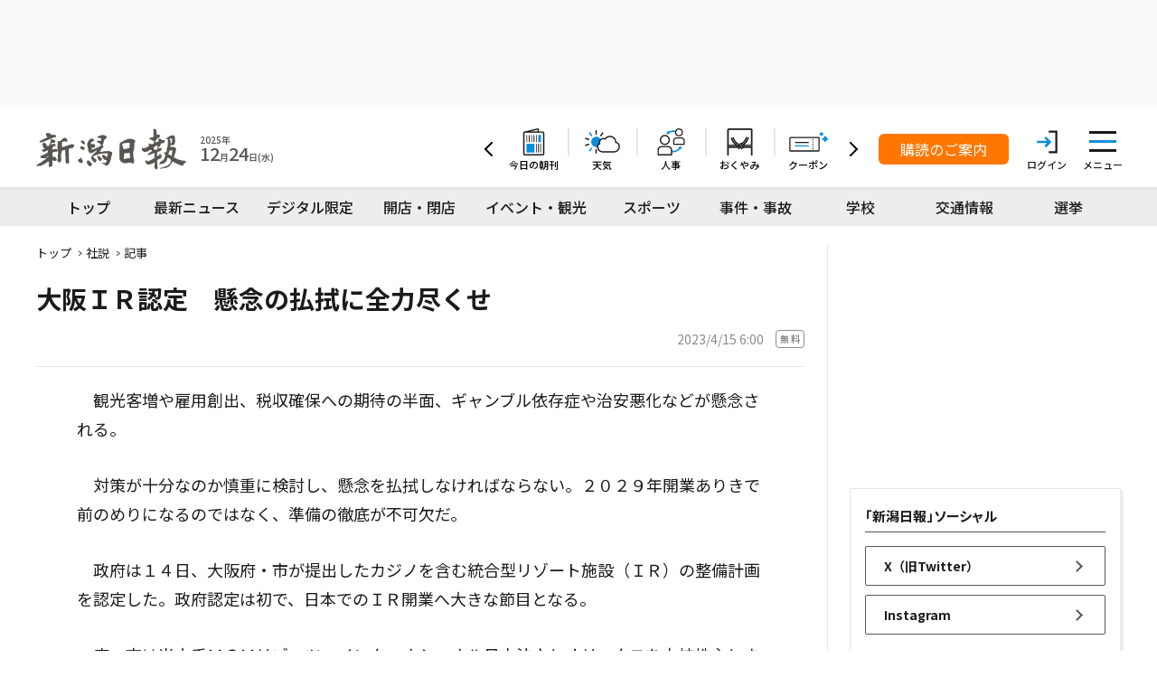

--- FILE ---
content_type: text/html; charset=utf-8
request_url: https://www.niigata-nippo.co.jp/articles/-/203572
body_size: 15964
content:

<!DOCTYPE html>
<html lang="ja">
<head>
<meta charset="UTF-8">
<meta http-equiv="X-UA-Compatible" content="IE=edge">
<meta name="viewport" content="width=device-width">
<meta name="format-detection" content="telephone=no">
<title>大阪ＩＲ認定　懸念の払拭に全力尽くせ | 新潟日報</title>
<meta name="description" content="　観光客増や雇用創出、税収確保への期待の半面、ギャンブル依存症や治安悪化などが懸念される。　対策が十分なのか慎重に検討し、懸念を払拭しなければならない。２０２９年開業ありきで前のめりになるのではなく、…">
<meta property="og:title" content="大阪ＩＲ認定　懸念の払拭に全力尽くせ | 新潟日報">
<meta property="og:description" content="　観光客増や雇用創出、税収確保への期待の半面、ギャンブル依存症や治安悪化などが懸念される。　対策が十分なのか慎重に検討し、懸念を払拭しなければならない。２０２９年開業ありきで前のめりになるのではなく、…">
<meta property="og:image" content="https://niigata-nippo.ismcdn.jp/common/images/site/ogp_v2.jpg">
<meta property="og:url" content="https://www.niigata-nippo.co.jp/articles/-/203572">
<meta property="og:type" content="article">
<meta property="og:site_name" content="新潟日報">
<meta property="article:publisher" content="https://www.facebook.com/NIPPOMORE/">
<meta name="twitter:card" content="summary_large_image">
<meta name="twitter:title" content="大阪ＩＲ認定　懸念の払拭に全力尽くせ | 新潟日報">
<meta name="twitter:url" content="https://www.niigata-nippo.co.jp/articles/-/203572">
<meta name="twitter:description" content="　観光客増や雇用創出、税収確保への期待の半面、ギャンブル依存症や治安悪化などが懸念される。　対策が十分なのか慎重に検討し、懸念を払拭しなければならない。２０２９年開業ありきで前のめりになるのではなく、…">
<meta name="twitter:image" content="https://niigata-nippo.ismcdn.jp/common/images/site/ogp_v2.jpg">
<meta name="robots" content="max-image-preview:large">
<meta name="robots" content="noarchive">
<meta name="facebook-domain-verification" content="hdm36rd7fnqr32yy090osdkiopttyp"><link rel="icon" type="image/png" href="https://niigata-nippo.ismcdn.jp/common/images/site/android-chrome_v2.png?rd=20251117" sizes="192x192">
<link rel="apple-touch-icon" href="https://niigata-nippo.ismcdn.jp/common/images/site/apple-touch-icon_v2.png?rd=20251117" sizes="180x180">
<link rel="shortcut icon" href="https://niigata-nippo.ismcdn.jp/common/images/favicon.ico?rd=202512221722">
<link rel="canonical" href="https://www.niigata-nippo.co.jp/articles/-/203572">
<link href="https://niigata-nippo.ismcdn.jp/resources/nnm/css/pc/shared.css?rd=202512221722" rel="stylesheet">
<link href="https://niigata-nippo.ismcdn.jp/resources/nnm/css/pc/leafs.css?rd=202512221722" rel="stylesheet">
<script src="https://niigata-nippo.ismcdn.jp/common/js/lib/swiper.11.1.9.min.js" defer></script>
<script src="https://niigata-nippo.ismcdn.jp/common/js/lib/luminous.min.js" defer></script>
<script src="https://niigata-nippo.ismcdn.jp/resources/nnm/js/pc/shared.js?rd=202512221722" defer></script>
<script src="https://niigata-nippo.ismcdn.jp/resources/nnm/js/pc/leafs.js?rd=202512221722" defer></script>


<link rel="preconnect" href="https://niigata-nippo.ismcdn.jp" crossorigin>
<link rel="preconnect" href="https://securepubads.g.doubleclick.net" crossorigin>
<link rel="preconnect" href="https://www.google-analytics.com" crossorigin>
<link rel="preconnect" href="https://www.googletagmanager.com" crossorigin>
<link rel="preconnect" href="https://code.jquery.com" crossorigin>
<link rel="preconnect" href="https://fonts.googleapis.com">
<link rel="preconnect" href="https://fonts.gstatic.com" crossorigin>
<link href="https://fonts.googleapis.com/css2?family=Noto+Sans+JP:wght@400;500;700&display=swap" rel="stylesheet">
<link rel="preload" as="image" href="https://niigata-nippo.ismcdn.jp/common/images/site/logo.svg">
<link rel="preload" as="image" href="https://niigata-nippo.ismcdn.jp/common/images/site/logo-c.png">
<link rel="preload" as="image" href="https://niigata-nippo.ismcdn.jp/common/images/site/logo_v3.svg">
<script>
dataLayer = [
  {
  "articleId": "203572",
  "title": "大阪ＩＲ認定　懸念の払拭に全力尽くせ",
  "category": "editorial",
  "pubDate": "20230415",
  "toTerm": "983",
  "articleType": "free",
  "media": "Media Weaver",
  "userStatus": "free"
}
];
</script>
<!-- Google Tag Manager -->
<script>(function(w,d,s,l,i){w[l]=w[l]||[];w[l].push({'gtm.start':
new Date().getTime(),event:'gtm.js'});var f=d.getElementsByTagName(s)[0],
j=d.createElement(s),dl=l!='dataLayer'?'&l='+l:'';j.async=true;j.src=
'https://www.googletagmanager.com/gtm.js?id='+i+dl;f.parentNode.insertBefore(j,f);
})(window,document,'script','dataLayer','GTM-WX46Q2');</script>
<!-- End Google Tag Manager -->
<script type="application/ld+json">
[
  {
    "@context": "http://schema.org",
    "@type": "WebSite",
    "name": "新潟日報",
    "alternateName": "新潟日報",
    "url": "https://www.niigata-nippo.co.jp",
    "potentialAction": {
      "@type": "SearchAction",
      "target": "https://www.niigata-nippo.co.jp/list/search?fulltext={search_term}",
      "query-input": "required name=search_term"
    }
  }
  ,{
    "@context":"http://schema.org",
    "@type":"BreadcrumbList",
    "itemListElement":[
    {"@type":"ListItem","position":1,"item":{"@id":"https://www.niigata-nippo.co.jp/","name":"新潟日報"}}
    ,{"@type":"ListItem","position":2,"item":{"@id":"https://www.niigata-nippo.co.jp/category/editorial","name":"社説"}}
    ,{"@type":"ListItem","position":3,"item":{"@id":"https://www.niigata-nippo.co.jp/articles/-/203572","name":"大阪ＩＲ認定　懸念の払拭に全力尽くせ"}}
    ]
  }
  ,{
    "@context":"http://schema.org",
    "@type":"NewsArticle",
    "mainEntityOfPage":{"@type":"WebPage","@id":"https://www.niigata-nippo.co.jp/articles/-/203572"},
    "headline":"大阪ＩＲ認定　懸念の払拭に全力尽くせ",
    "image":{"@type":"ImageObject","url":"https://niigata-nippo.ismcdn.jp/mwimgs/8/9/1200m/img_898a06bffd45afa077675b9ea21ae49b20178.png","width":"1200","height":"800"},
    "datePublished":"2023-04-15T06:00:00+09:00",
    "dateModified":"2023-04-15T05:00:03+09:00",
    "description":"　観光客増や雇用創出、税収確保への期待の半面、ギャンブル依存症や治安悪化などが懸念される。　対策が十分なのか慎重に検討し、懸念を払拭しなければならない。２０２９年開業ありきで前のめりになるのではなく、…",
    "publisher":{"@type":"Organization","name":"新潟日報","logo":{"@type":"ImageObject","url":"https://niigata-nippo.ismcdn.jp/common/images/site/logo.svg"}}
  }
]
</script>
<script src="https://asset.c-rings.net/script/cr_web_access-2.0.0.min.js" type="text/javascript"></script>
<script>
PAC_CR_WEBACCESS.Track("7bdc1ff0a775cadc6c48dc1673eba4d4a2587db4faf61f3ad195009cfb5fabd8" ,{
  custom: {
    custom1:"203572",
    custom2:"editorial",
    custom3:"",
    custom4:"",
    custom5:"",
    custom6:"free",
    custom7:"",
    custom8:"free",
    custom9:"",
  }
});
</script>

<script>PAC_CR_WEBACCESS.SendValue("X-D9oqb4m4E_",(('; ' + document.cookie).split('; ' + 'mw_kyodo_uid' + '=').pop().split(';').shift()));</script>
<script src="https://flux-cdn.com/client/1000291/niigata-nippo_01499.min.js"></script>
<script async src="https://securepubads.g.doubleclick.net/tag/js/gpt.js"></script>
<script>
  window.googletag = window.googletag || {cmd: []};
  googletag.cmd.push(function() {
    








    googletag.pubads().setTargeting('userstatus', 'free');
    googletag.pubads().enableSingleRequest();
    googletag.pubads().collapseEmptyDivs();
    googletag.enableServices();
  });
</script>
<!-- taboola head tag -->
<script type="text/javascript">
  window._taboola = window._taboola || [];
  _taboola.push({article:'auto'});
  !function (e, f, u, i) {
    if (!document.getElementById(i)){
      e.async = 1;
      e.src = u;
      e.id = i;
      f.parentNode.insertBefore(e, f);
    }
  }(document.createElement('script'),
  document.getElementsByTagName('script')[0],
  '//cdn.taboola.com/libtrc/fourm-niigatanippo/loader.js',
  'tb_loader_script');
  if(window.performance && typeof window.performance.mark == 'function')
    {window.performance.mark('tbl_ic');}
</script>
<!-- /taboola head tag -->

</head>
<body>
<!-- Google Tag Manager (noscript) -->
<noscript><iframe src="https://www.googletagmanager.com/ns.html?id=GTM-WX46Q2"
height="0" width="0" style="display:none;visibility:hidden"></iframe></noscript>
<!-- End Google Tag Manager (noscript) -->
<div class="l-wrap">
<a class="m-skiplink" href="#main">メインメニューをスキップする</a><div class="m-ad --billboard --h90">
  <div class="m-ad__inner --billboard">
  <div data-as-slot-id="/1000291/01499/PC/special_head_superban_01"></div>
  </div>
</div>

<header class="m-header">
  <div class="m-header-top js-fixed-header">
    <div class="m-header-top-inner l-inner">
      <!-- ロゴ -->
      <div class="m-header-logo"><a href="/" class="c-tooltip2__target">
        <img src="https://niigata-nippo.ismcdn.jp/common/images/site/logo.svg" width="166" height="46" alt="新潟日報 | 新潟県内のニュース、話題">
      </a></div>
      <div class="m-header-top__left">
        <div class="m-header-date">2025年<br><span>12</span>月<span>24</span>日(水)</div>
      </div>

      <div class="m-header-top__right">
        <!-- アイコンナビ -->
        <div class="m-icons-nav">
          <div class="m-icons-nav__arrow-prev"><span></span></div>
          <div class="m-icons-nav-carousel">
            <div class="m-icons-nav-carousel-inner">
              <!-- クローン（最後のページ） -->
              <div class="m-icons-nav-carousel__page --clone">
                <a href="/category/news-original/%E5%AD%90%E8%82%B2%E3%81%A6" class="m-icons-nav-carousel__item icon_biyori"><span>子育て情報</span></a>
                <a href="https://assh.niigata-nippo.co.jp/" target="_blank" class="m-icons-nav-carousel__item icon_assh"><span>くらし情報</span></a>
                <a href="https://sumica.niigata-nippo.co.jp/" target="_blank" class="m-icons-nav-carousel__item icon_sumica"><span>すまい情報</span></a>
                <a href="https://sakepro.jp/" target="_blank" class="m-icons-nav-carousel__item icon_sakepro"><span>鮭プロ</span></a>
                <a href="https://gatachira.com/" target="_blank" class="m-icons-nav-carousel__item icon_gatachira"><span>ガタチラ</span></a>
              </div>
              <!-- 1ページ目 -->
              <div class="m-icons-nav-carousel__page">
                <a href="/list/viewer" class="m-icons-nav-carousel__item icon_paper"><span>今日の朝刊</span></a>
                <a href="/feature/weather?area=%E6%96%B0%E6%BD%9F%E7%9C%8C" class="m-icons-nav-carousel__item icon_weather"><span>天気</span></a>
                <a href="/category/news-original/%E4%BA%BA%E4%BA%8B" class="m-icons-nav-carousel__item icon_jinji"><span>人事</span></a>
                <a href="/category/okuyami" class="m-icons-nav-carousel__item icon_okuyami"><span>おくやみ</span></a>
                <a href="/list/member-coupon" class="m-icons-nav-carousel__item icon_coupon"><span>クーポン</span></a>
              </div>
              <!-- 2ページ目 -->
              <div class="m-icons-nav-carousel__page">
                <a href="/ud/event/search" class="m-icons-nav-carousel__item icon_event"><span>主催イベント</span></a>
                <a href="/feature/ms-camera" class="m-icons-nav-carousel__item icon_camera"><span>展望カメラ</span></a>
                <a href="/feature/angling" class="m-icons-nav-carousel__item icon_angling"><span>釣り情報</span></a>
                <a href="/feature/horoscope" class="m-icons-nav-carousel__item icon_horoscope"><span>占い</span></a>
                <a href="/list/games" class="m-icons-nav-carousel__item icon_game"><span>無料ゲーム</span></a>
              </div>
              <!-- 3ページ目 -->
              <div class="m-icons-nav-carousel__page">
                <a href="/category/news-original/%E5%AD%90%E8%82%B2%E3%81%A6" class="m-icons-nav-carousel__item icon_biyori"><span>子育て情報</span></a>
                <a href="https://assh.niigata-nippo.co.jp/" target="_blank" class="m-icons-nav-carousel__item icon_assh"><span>くらし情報</span></a>
                <a href="https://sumica.niigata-nippo.co.jp/" target="_blank" class="m-icons-nav-carousel__item icon_sumica"><span>すまい情報</span></a>
                <a href="https://sakepro.jp/" target="_blank" class="m-icons-nav-carousel__item icon_sakepro"><span>鮭プロ</span></a>
                <a href="https://gatachira.com/" target="_blank" class="m-icons-nav-carousel__item icon_gatachira"><span>ガタチラ</span></a>
              </div>
              <!-- クローン（最初のページ） -->
              <div class="m-icons-nav-carousel__page --clone">
                <a href="/list/viewer" class="m-icons-nav-carousel__item icon_paper"><span>今日の朝刊</span></a>
                <a href="/feature/weather?area=%E6%96%B0%E6%BD%9F%E7%9C%8C" class="m-icons-nav-carousel__item icon_weather"><span>天気</span></a>
                <a href="/category/news-original/%E4%BA%BA%E4%BA%8B" class="m-icons-nav-carousel__item icon_jinji"><span>人事</span></a>
                <a href="/category/okuyami" class="m-icons-nav-carousel__item icon_okuyami"><span>おくやみ</span></a>
                <a href="/list/member-coupon" class="m-icons-nav-carousel__item icon_coupon"><span>クーポン</span></a>
              </div>
            </div>
          </div>
          <div class="m-icons-nav__arrow-next"><span></span></div>
        </div>

        <!-- 購読、ログイン、ハンバーガー -->
        <div class="m-header-btns">
          <div class="m-header-service-btn"><a href="/nf/service/entryguide/" target="_blank" rel="noopener">購読のご案内</a></div>
          <a href="/auth/login?return_to=https%3A%2F%2Fwww.niigata-nippo.co.jp%2Farticles%2F-%2F203572%3Fgsign%3Dyes" class="m-header-login-btn"><span>ログイン</span></a>
          <div class="m-header-drawer__btn js-menu-open js-menu-close" tabindex="0">
            <div class="m-header-drawer__btn-icon">
              <span></span>
              <span></span>
              <span></span>
            </div>
            <div class="m-header-drawer__btn-menu">メニュー</div>
          </div>
        </div>

      </div><!-- /m-header-top__right -->
    </div><!-- /m-header-top-inner -->

  </div><!-- /m-header-top -->

  <!-- ドロワーメニュー -->
  <div class="m-header-drawer">
    <div class="m-header-drawer__content js-menu">
      <div class="m-header-drawer__content-inner">

        <!-- 注目ワード -->
        <div class="m-header-shortcut">
          <div class="m-header-shortcut__heading">注目ワード</div>
          <div class="m-header-shortcut__list">
            <a href="/category/news-original/%E5%8E%9F%E7%99%BA" class="m-header-shortcut__list-item">原発再稼動問題</a>
            <a href="/category/news-original/J%E3%82%A2%E3%83%AB%E3%83%93%7E%E3%82%A2%E3%83%AB%E3%83%93L%7E%E3%82%AA%E3%82%A4%E3%82%B7%E3%83%83%E3%82%AF%E3%82%B9%7E%E3%82%A2%E3%83%AB%E3%83%93BB%7E%E3%83%A9%E3%83%93%E3%83%83%E3%83%84" class="m-header-shortcut__list-item">アルビレックス</a>
            <a href="/category/news-original/%E4%B8%AD%E4%BA%95%E4%BA%9C%E7%BE%8E" class="m-header-shortcut__list-item">中井亜美</a>
            <a href="/feature/infection/dashboard" class="m-header-shortcut__list-item">感染症情報</a>
            <a href="/list/search?fulltext=%E5%80%92%E7%94%A3%E6%83%85%E5%A0%B1" class="m-header-shortcut__list-item">倒産情報</a>
            <a href="/feature/special/%E6%96%B0%E6%BD%9F%E9%A7%85%E5%91%A8%E8%BE%BA%E6%95%B4%E5%82%99" class="m-header-shortcut__list-item">新潟駅周辺整備</a>
            <a href="/category/news-original/%E3%82%AF%E3%83%9E%E3%83%BB%E3%82%A4%E3%83%8E%E3%82%B7%E3%82%B7%E5%87%BA%E6%B2%A1" class="m-header-shortcut__list-item">熊・イノシシ出没</a>
            <a href="/category/news-original/%E7%B1%B3%E3%83%BB%E8%BE%B2%E6%A5%AD" class="m-header-shortcut__list-item">米・農業</a>
            <a href="/list/newsletter" class="m-header-shortcut__list-item">ニュースレター</a>
          </div>
        </div>

        <!-- サイト内検索 -->
        <div class="m-header-search">
          <form action="/list/search" method="get" class="m-header-search-form">
            <input type="text" placeholder="記事を検索" name="fulltext" class="m-header-search-form__box">
            <button type="submit" value="" class="m-header-search-form__submit" aria-label="検索"></button>
          </form>
        </div><!-- /m-search -->

        <nav class="m-header-nav">
          <div class="m-header-nav-grid --areaA">
            <!-- 新潟のニュース -->
            <div class="m-header-nav-unit">
              <div class="m-header-nav-unit__label">
                <a href="/category/news-original">新潟のニュース</a>
              </div>
              <div class="m-header-nav-subunit-menu__list">
                <a href="/category/news-original/%E7%A4%BE%E4%BC%9A" class="m-header-nav-subunit-menu__list-item">社会</a>
                <a href="/category/news-original/%E6%94%BF%E6%B2%BB%E3%83%BB%E8%A1%8C%E6%94%BF" class="m-header-nav-subunit-menu__list-item">政治・行政</a>
                <a href="/category/news-original/%E7%B5%8C%E6%B8%88" class="m-header-nav-subunit-menu__list-item">経済</a>
                <a href="/category/news-original/%E5%8E%9F%E7%99%BA" class="m-header-nav-subunit-menu__list-item">原発問題</a>
                <a href="/category/news-original/%E6%8B%89%E8%87%B4" class="m-header-nav-subunit-menu__list-item">拉致問題</a>
                <a href="/category/news-original/%E6%B0%B4%E4%BF%A3%E7%97%85" class="m-header-nav-subunit-menu__list-item">水俣病</a>
                <a href="/category/news-original/%E5%9C%B0%E5%9F%9F%E5%8C%BB%E7%99%82" class="m-header-nav-subunit-menu__list-item">地域医療</a>
                <a href="/category/news-original/%E3%81%8F%E3%82%89%E3%81%97%E3%83%BB%E6%96%87%E5%8C%96%E3%83%BB%E3%81%8A%E3%81%A7%E3%81%8B%E3%81%91" class="m-header-nav-subunit-menu__list-item">くらし・文化・おでかけ</a>
                <a href="/category/news-original/%E4%BA%BA%E4%BA%8B" class="m-header-nav-subunit-menu__list-item">人事</a>
                <a href="/category/news-original/%E8%A8%83%E5%A0%B1" class="m-header-nav-subunit-menu__list-item">訃報</a>
                <hr class="m-header-nav-subunit-menu__list-border">
                <a href="/category/news-original/%E3%83%87%E3%82%B8%E3%82%BF%E3%83%AB%E9%99%90%E5%AE%9A" class="m-header-nav-subunit-menu__list-item">デジタル限定</a>
                <a href="/list/movies" class="m-header-nav-subunit-menu__list-item">動画</a>
                <a href="/category/news-flash-gougai/%E5%8F%B7%E5%A4%96" class="m-header-nav-subunit-menu__list-item">号外</a>
                <a href="/list/ranking" class="m-header-nav-subunit-menu__list-item">ランキング</a>
              </div>
            </div>
          </div><!-- /m-header-nav-grid -->
          <div class="m-header-nav-grid --areaB">
            <!-- 新潟のスポーツ -->
            <div class="m-header-nav-unit u-mb20">
              <div class="m-header-nav-unit__label">
                <a href="/category/news-original/%E3%82%B9%E3%83%9D%E3%83%BC%E3%83%84">新潟のスポーツ</a>
              </div>
              <div class="m-header-nav-subunit-menu__list">
                <a href="/category/news-original/J%E3%82%A2%E3%83%AB%E3%83%93" class="m-header-nav-subunit-menu__list-item">アルビレックス新潟</a>
                <a href="/category/news-original/%E3%82%A2%E3%83%AB%E3%83%93L" class="m-header-nav-subunit-menu__list-item">アルビレックス新潟レディース</a>
                <a href="/category/news-original/%E3%82%AA%E3%82%A4%E3%82%B7%E3%83%83%E3%82%AF%E3%82%B9" class="m-header-nav-subunit-menu__list-item">オイシックス新潟アルビレックスBC</a>
                <a href="/category/news-original/%E3%82%A2%E3%83%AB%E3%83%93BB" class="m-header-nav-subunit-menu__list-item">アルビレックス新潟BB</a>
                <a href="/category/news-original/%E3%83%A9%E3%83%93%E3%83%83%E3%83%84" class="m-header-nav-subunit-menu__list-item">アルビレックス新潟BBラビッツ</a>
                <hr class="m-header-nav-subunit-menu__list-border">
                <a href="/category/news-original/%E9%AB%98%E6%A0%A1%E9%87%8E%E7%90%83" class="m-header-nav-subunit-menu__list-item">高校野球</a>
                <a href="/category/news-original/%E4%B8%AD%E5%AD%A6%E3%83%BB%E9%AB%98%E6%A0%A1" class="m-header-nav-subunit-menu__list-item">中学・高校</a>
                <a href="/category/sports-record" class="m-header-nav-subunit-menu__list-item">新潟スポーツ記録</a>
                <a href="/category/news-original/%E3%83%97%E3%83%AD%E9%87%8E%E7%90%83" class="m-header-nav-subunit-menu__list-item">プロ野球</a>
                <a href="/category/news-original/%E5%A4%A7%E5%AD%A6%E3%83%BB%E7%A4%BE%E4%BC%9A%E4%BA%BA" class="m-header-nav-subunit-menu__list-item">大学・社会人</a>
                <a href="/category/news-original/%E7%9B%B8%E6%92%B2" class="m-header-nav-subunit-menu__list-item">相撲</a>
              </div>
            </div>
            <!-- オピニオン -->
            <div class="m-header-nav-unit">
              <div class="m-header-nav-unit__label">
                <a href="/category/editorial-opinion">オピニオン</a>
              </div>
              <div class="m-header-nav-subunit-menu__list">
                <a href="/category/editorial" class="m-header-nav-subunit-menu__list-item">社説</a>
                <a href="/category/nipposho" class="m-header-nav-subunit-menu__list-item">日報抄</a>
                <a href="/category/goto-kenji" class="m-header-nav-subunit-menu__list-item">永田町・天地人後藤謙次コラム</a>
                <a href="/category/okoshi-kensuke" class="m-header-nav-subunit-menu__list-item">キャスターＥＹＥ大越健介コラム</a>
              </div>
            </div>
          </div><!-- /m-header-nav-grid -->
          <div class="m-header-nav-grid --areaC">
            <!-- 地域別のニュース -->
            <div class="m-header-nav-unit m-header-map">
              <div class="m-header-nav-unit__label">
                <a href="/category/news-original/%E6%96%B0%E6%BD%9F%E5%B8%82%7E%E4%BD%90%E6%B8%A1%E5%9C%B0%E5%9F%9F%7E%E4%B8%8B%E8%B6%8A%E5%9C%B0%E5%9F%9F%7E%E7%9C%8C%E5%A4%AE%E5%9C%B0%E5%9F%9F%7E%E9%95%B7%E5%B2%A1%E5%9C%B0%E5%9F%9F%7E%E6%9F%8F%E5%B4%8E%E5%9C%B0%E5%9F%9F%7E%E9%AD%9A%E6%B2%BC%E5%9C%B0%E5%9F%9F%7E%E4%B8%8A%E8%B6%8A%E5%9C%B0%E5%9F%9F%7E%E6%96%B0%E6%BD%9F%E7%9C%8C%7E%E6%9D%B1%E4%BA%AC">地域別のニュース</a>
              </div>
              <img usemap="#area" src="/mwimgs/a/d/380m/img_ad1b6a096f9d92636dc30ddd1dd029af23912.png" width="380" height="275" alt="新潟県内マップ">
              <map name="area">
                <area shape="rect" coords="160,84,227,118" href="/category/news-original/%E6%96%B0%E6%BD%9F%E5%B8%82" alt="新潟市">
                <area shape="rect" coords="64,48,143,85" href="/category/news-original/%E4%BD%90%E6%B8%A1%E5%9C%B0%E5%9F%9F" alt="佐渡地域">
                <area shape="rect" coords="247,74,325,109" href="/category/news-original/%E4%B8%8B%E8%B6%8A%E5%9C%B0%E5%9F%9F" alt="下越地域">
                <area shape="rect" coords="213,122,291,157" href="/category/news-original/%E7%9C%8C%E5%A4%AE%E5%9C%B0%E5%9F%9F" alt="県央地域">
                <area shape="rect" coords="181,166,263,201" href="/category/news-original/%E9%95%B7%E5%B2%A1%E5%9C%B0%E5%9F%9F" alt="長岡地域">
                <area shape="rect" coords="95,146,175,181" href="/category/news-original/%E6%9F%8F%E5%B4%8E%E5%9C%B0%E5%9F%9F" alt="柏崎地域">
                <area shape="rect" coords="57,196,139,233" href="/category/news-original/%E4%B8%8A%E8%B6%8A%E5%9C%B0%E5%9F%9F" alt="上越地域">
                <area shape="rect" coords="173,218,254,252" href="/category/news-original/%E9%AD%9A%E6%B2%BC%E5%9C%B0%E5%9F%9F" alt="魚沼地域">
              </map>
            </div>
          </div><!-- /m-header-nav-grid -->
          <div class="m-header-nav-grid --areaD">
            <!-- 国内・海外のニュース -->
            <div class="m-header-nav-unit u-mb20">
              <div class="m-header-nav-unit__label">
                <a href="/category/news-kyodo-newspack-CN">国内・海外のニュース</a>
              </div>
              <div class="m-header-nav-subunit-menu__list">
                <a href="/category/news-kyodo-newspack-CN/%E4%B8%BB%E8%A6%81" class="m-header-nav-subunit-menu__list-item">主要</a>
                <a href="/category/news-kyodo-newspack-CN/%E7%A4%BE%E4%BC%9A" class="m-header-nav-subunit-menu__list-item">社会</a>
                <a href="/category/news-kyodo-newspack-CN/%E7%A7%91%E5%AD%A6%E3%83%BB%E7%92%B0%E5%A2%83%E3%83%BB%E5%8C%BB%E7%99%82%E3%83%BB%E5%81%A5%E5%BA%B7" class="m-header-nav-subunit-menu__list-item">科学・環境・医療・健康</a>
                <a href="/category/news-kyodo-newspack-CN/%E6%94%BF%E6%B2%BB" class="m-header-nav-subunit-menu__list-item">政治</a>
                <a href="/category/news-kyodo-newspack-CN/%E7%B5%8C%E6%B8%88" class="m-header-nav-subunit-menu__list-item">経済</a>
                <a href="/category/news-kyodo-newspack-CN/%E5%9B%BD%E9%9A%9B" class="m-header-nav-subunit-menu__list-item">国際</a>
                <a href="/category/news-kyodo-newspack-CN/%E3%82%B9%E3%83%9D%E3%83%BC%E3%83%84" class="m-header-nav-subunit-menu__list-item">スポーツ</a>
                <a href="/category/news-kyodo-newspack-CN/%E6%9A%AE%E3%82%89%E3%81%97%E3%83%BB%E8%A9%B1%E9%A1%8C" class="m-header-nav-subunit-menu__list-item">暮らし・話題</a>
                <a href="/category/news-kyodo-newspack-CN/%E6%96%87%E5%8C%96%E3%83%BB%E8%8A%B8%E8%83%BD" class="m-header-nav-subunit-menu__list-item">文化・芸能</a>
                <hr class="m-header-nav-subunit-menu__list-border">
                <a href="/category/news-oricon" class="m-header-nav-subunit-menu__list-item">ORICON NEWS</a>
                <a href="/category/pr-times" class="m-header-nav-subunit-menu__list-item">プレスリリース（新潟県）</a>
                <a href="/category/release" class="m-header-nav-subunit-menu__list-item">プレスリリース（国内・海外）</a>
              </div>
            </div>
            <!-- イベント・主催事業 -->
            <div class="m-header-nav-unit">
              <div class="m-header-nav-unit__label">
                <a href="/list/business">イベント・主催事業</a>
              </div>
              <div class="m-header-nav-subunit-menu__list">
                <a href="/ud/event/search" class="m-header-nav-subunit-menu__list-item">主催イベント</a>
                <a href="/list/eventbank/default" class="m-header-nav-subunit-menu__list-item">イベント・おでかけ情報</a>
                <a href="/list/business#business" class="m-header-nav-subunit-menu__list-item">事業・キャンペーン</a>
              </div>
            </div>
          </div><!-- /m-header-nav-grid -->
          <div class="m-header-nav-grid --areaE">
            <!-- サービス・その他 -->
            <div class="m-header-nav-unit u-mb20">
              <div class="m-header-nav-unit__label">
                サービス・その他
              </div>
              <div class="m-header-nav-subunit-menu__list">
                <a href="/list/viewer" class="m-header-nav-subunit-menu__list-item">紙面ビューアー</a>
                <a href="/category/okuyami" class="m-header-nav-subunit-menu__list-item">おくやみ</a>
                <a href="/list/member-coupon" class="m-header-nav-subunit-menu__list-item">読者クーポン</a>
                <a href="https://niigatanippo.shop/" class="m-header-nav-subunit-menu__list-item c-link-blank" target= "_blank">オンラインショップ</a>
                <a href="/list/post" class="m-header-nav-subunit-menu__list-item">投稿・情報提供</a>
                <a href="/list/games" class="m-header-nav-subunit-menu__list-item">無料ゲーム</a>
                <a href="/feature/horoscope" class="m-header-nav-subunit-menu__list-item">占い</a>
              </div>
            </div>
            <!-- 関連サイト -->
            <div class="m-header-nav-unit u-mb20">
              <div class="m-header-nav-unit__label">
                関連サイト
              </div>
              <div class="m-header-nav-subunit-menu__list">
                <a href="https://assh.niigata-nippo.co.jp/" class="m-header-nav-subunit-menu__list-item c-link-blank" target= "_blank">Web magazine assh</a>
                <a href="/category/news-original/%E5%AD%90%E8%82%B2%E3%81%A6" class="m-header-nav-subunit-menu__list-item">にいがた、びより</a>
                <a href="https://sakepro.jp/" class="m-header-nav-subunit-menu__list-item c-link-blank" target= "_blank">にいがた鮭プロジェクト</a>
                <a href="https://gatachira.com/" class="m-header-nav-subunit-menu__list-item c-link-blank" target= "_blank">ガタチラ</a>
                <a href="https://sumica.niigata-nippo.co.jp/" class="m-header-nav-subunit-menu__list-item c-link-blank" target= "_blank">sumica</a>
                <a href="https://cul.niigata-nippo.co.jp/" class="m-header-nav-subunit-menu__list-item c-link-blank" target= "_blank">カルチャースクール</a>
                <a href="http://www.carrel.jp/" class="m-header-nav-subunit-menu__list-item c-link-blank" target= "_blank">月刊キャレル</a>
                <a href="https://www.niigata-nippo-kenko.com/" class="m-header-nav-subunit-menu__list-item c-link-blank" target= "_blank">にいがた健康寿命日本一プロジェクト</a>
              </div>
            </div>
          </div><!-- /m-header-nav-grid -->
          <div class="m-header-nav-grid --areaF">
            <!-- 防災・ライフライン -->
            <div class="m-header-nav-unit">
              <div class="m-header-nav-unit__label">
                <a href="/category/news-original/%E5%81%9C%E9%9B%BB%E3%83%BB%E6%96%AD%E6%B0%B4%E6%83%85%E5%A0%B1%7E%E5%9C%B0%E9%9C%87%E3%83%BB%E7%81%BD%E5%AE%B3%7E%E6%B0%97%E8%B1%A1">防災・ライフライン</a>
              </div>
              <div class="m-header-nav-subunit-menu__list">
                <a href="/feature/saigai" class="m-header-nav-subunit-menu__list-item">防災情報</a>
                <a href="/feature/saigai/warning" class="m-header-nav-subunit-menu__list-item">警報・注意報</a>
                <a href="/category/news-kyodo-newspack-CO/%E5%9C%B0%E9%9C%87%E3%83%BB%E6%B4%A5%E6%B3%A2%E3%83%BB%E7%81%AB%E5%B1%B1" class="m-header-nav-subunit-menu__list-item">地震・津波速報</a>
                <a href="/category/news-original/%E4%BA%A4%E9%80%9A%E6%83%85%E5%A0%B1" class="m-header-nav-subunit-menu__list-item">交通情報</a>
                <a href="/feature/ms-camera" class="m-header-nav-subunit-menu__list-item">展望カメラ</a>
                <a href="/feature/infection/dashboard" class="m-header-nav-subunit-menu__list-item">感染症情報</a>
                <a href="/feature/weather?area=%E6%96%B0%E6%BD%9F%E7%9C%8C" class="m-header-nav-subunit-menu__list-item">天気予報</a>
                <!--<a href="/feature/weather/wbgt" class="m-header-nav-subunit-menu__list-item">熱中症警戒情報</a>-->
                <a href="/feature/weather/snow" class="m-header-nav-subunit-menu__list-item">積雪情報</a>
              </div>
            </div>
          </div><!-- /m-header-nav-grid -->
          <div class="m-header-nav-grid --areaG">
            <!-- 特集 -->
            <div class="m-header-nav-unit">
              <div class="m-header-nav-unit__label">
                <a href="/feature/index">特集</a>
              </div>
              <div class="m-header-nav-subunit-menu__list">
                <a href="/feature/senkyo" class="m-header-nav-subunit-menu__list-item">新潟の選挙</a>
                <a href="/feature/angling" class="m-header-nav-subunit-menu__list-item">釣り情報</a>
                <a href="/category/news-original/%E3%82%A2%E3%83%8B%E3%83%A1%E3%82%AF%E3%83%AD%E3%83%8B%E3%82%AF%E3%83%AB" class="m-header-nav-subunit-menu__list-item">アニメクロニクル</a>
                <a href="/category/news-original/Otona%2B" class="m-header-nav-subunit-menu__list-item">Otona+</a>
                <a href="/category/news-original/%E3%82%82%E3%81%82%E7%89%B9" class="m-header-nav-subunit-menu__list-item">もっとあなたに特別報道班</a>
                <a href="/category/news-original/%E6%A5%AD%E7%95%8C%E5%9C%B0%E5%9B%B3" class="m-header-nav-subunit-menu__list-item">にいがた業界地図</a>
                <a href="/feature/visual-news" class="m-header-nav-subunit-menu__list-item">ビジュアルNavi</a>
              </div>
            </div>
          </div><!-- /m-header-nav-grid -->
          <div class="m-skiplink" tabindex="0">メニューはここまでです</div>
        </nav>
      </div>
    </div>
  </div>

  <!-- ジャンルナビ -->
  <div class="m-gunre-nav">
    <div class="m-gunre-nav-inner">
      <a href="/" class="m-gunre-nav__item">トップ</a>
      <a href="/category/news-original" class="m-gunre-nav__item">最新ニュース</a>
      <a href="/category/news-original/%E3%83%87%E3%82%B8%E3%82%BF%E3%83%AB%E9%99%90%E5%AE%9A" class="m-gunre-nav__item">デジタル限定</a>
      <a href="/category/news-original/%E9%96%8B%E5%BA%97%E3%83%BB%E9%96%89%E5%BA%97" class="m-gunre-nav__item">開店・閉店</a>
      <a href="/category/news-original/%E3%82%A4%E3%83%99%E3%83%B3%E3%83%88%E3%83%BB%E8%A6%B3%E5%85%89" class="m-gunre-nav__item">イベント・観光</a>
      <a href="/category/news-original/%E3%82%B9%E3%83%9D%E3%83%BC%E3%83%84" class="m-gunre-nav__item">スポーツ</a>
      <a href="/category/news-original/%E4%BA%8B%E4%BB%B6%E3%83%BB%E4%BA%8B%E6%95%85%E3%83%BB%E8%A3%81%E5%88%A4" class="m-gunre-nav__item">事件・事故</a>
      <a href="/category/news-original/%E5%AD%A6%E6%A0%A1" class="m-gunre-nav__item">学校</a>
      <a href="/category/news-original/%E4%BA%A4%E9%80%9A%E6%83%85%E5%A0%B1" class="m-gunre-nav__item">交通情報</a>
      <a href="/category/news-original/%E9%81%B8%E6%8C%99" class="m-gunre-nav__item">選挙</a>
    </div>
  </div>
</header>  <div class="l-content l-inner">
    <main class="l-main" id="main">
  <nav class="m-breadcrumb">
    <ol>
      <li class="m-breadcrumb-item"><a href="/" class="m-breadcrumb-item__link">トップ</a></li>
      <li class="m-breadcrumb-item"><a href="/category/editorial" class="m-breadcrumb-item__link">社説</a></li>
      <li class="m-breadcrumb-item"><a href="/articles/-/203572" class="m-breadcrumb-item__link">記事</a></li>
    </ol>
  </nav>
<article>
<div class="article-header">
  <h1 class="article-header__ttl">大阪ＩＲ認定　懸念の払拭に全力尽くせ</h1>
  <div class="article-header-info">
    <div class="article-header-info__pubdate">
      <time datetime="2023-04-15 06:00" class="c-date">2023/4/15 6:00</time>
      <span class="c-mark-free"></span>
    </div>
  </div>
</div>  <div class="article-wrap">
<div class="article-body">

<p>　観光客増や雇用創出、税収確保への期待の半面、ギャンブル依存症や治安悪化などが懸念される。</p><p>　対策が十分なのか慎重に検討し、懸念を払拭しなければならない。２０２９年開業ありきで前のめりになるのではなく、準備の徹底が不可欠だ。</p><p>　政府は１４日、大阪府・市が提出したカジノを含む統合型リゾート施設（ＩＲ）の整備計画を認定した。政府認定は初で、日本でのＩＲ開業へ大きな節目となる。</p><p>　府・市は米大手ＭＧＭリゾーツ・インターナショナル日本法人とオリックスを中核株主とする事業者と組む。２５年の大阪・関西万博の会場にもなる人工島・夢洲（ゆめしま）を予定地とする。</p><p>　年間来場者数は約２千万人、経済波及効果は近畿圏で年間約１兆１４００億円と試算している。</p><p>　岸田文雄首相は「２５年の大阪・関西万博開催後の関西圏発展に寄与する」とした。</p><p>　政府が計画を認めた背景には、ＩＲ誘致が争点の一つになった９日の府知事選、市長選のダブル選挙で、推進派の大阪維新の会が圧勝したことがあるとみられる。</p><p>　ただ、共同通信が実施した出口調査では、誘致反対が４５％に上り、賛成は５２％だった。選挙結果だけでＩＲ推進にも同意を得たと考えるのは早計だ。</p><p>　課題は山積している。</p><p>　予定地は土壌汚染や液状化への対策が必要で市は約７８８億円を負担する方針だ。渋滞など生活環境の悪化や暴力団関係者の関与などを案じる声もある。</p><p>　何よりも、ギャンブル依存症の懸念がつきまとう。</p><p>　ＩＲ整備法でカジノが解禁されたが、海外カジノでは深刻な依存事例も報告されており、日本政府は依存症が増えないよう「世界最高水準の規制」をするという。</p><p>　対策の柱は入場制限で日本人客は週３回、月３回までとする。ただ、１回で２４時間の滞在が認められ、３回とも日付をまたげば週６日通うことも不可能ではない。入り浸りになりかねないなどと反対派から批判が出ている。</p><p>　衝動を抑制できなくなるギャンブル依存症は高額な借金や人間関係悪化を招く場合もある。日本では、依存症経験が疑われる人は推計で３００万人以上とされる。</p><p>　整備法は最大３カ所まで整備できると規定しているが、全国的な盛り上がりは見られない。</p><p>　政府は、長崎県の計画については審査継続とした。事業資金確保のスキームに不透明さが指摘されたことなどが理由だろう。</p><p>　横浜市では、２１年市長選でＩＲ誘致が争点となり、推進派だった前市長が反対派に敗れ、誘致方針は撤回された。</p><p>　大阪でＩＲが開業に至れば日本のモデルケースとなる。政府と自治体は慎重に対策を練り、国民の不安をなくすよう努めるべきだ。</p>
<div id="article-end-free" style="width: 1px; height: 1px;"></div>
</div>
  </div>
  <!-- div class="c-link --arrow"><a href="/articles/gallery/203572">この記事の画像一覧を見る</a></div -->
<div class="article-footer">
  <div class="article-footer-info">
  </div><!-- /article-footer-info -->
  <div class="article-footer-sns">
    <span class="article-sns__summary">この記事をSNSで伝える：</span>
    <a href="https://www.facebook.com/sharer.php?u=https://www.niigata-nippo.co.jp/articles/-/203572&t=%E5%A4%A7%E9%98%AA%EF%BC%A9%EF%BC%B2%E8%AA%8D%E5%AE%9A%E3%80%80%E6%87%B8%E5%BF%B5%E3%81%AE%E6%89%95%E6%8B%AD%E3%81%AB%E5%85%A8%E5%8A%9B%E5%B0%BD%E3%81%8F%E3%81%9B%EF%BD%9C%E6%96%B0%E6%BD%9F%E6%97%A5%E5%A0%B1" class="article-sns__btn c-tooltip2__target" target="_blank" rel="noopener">
      <img src="[data-uri]" data-src="https://niigata-nippo.ismcdn.jp/common/images/site/ico-fb.svg?rd=202512221722" data-srcset="https://niigata-nippo.ismcdn.jp/common/images/site/ico-fb.svg?rd=202512221722 1x, https://niigata-nippo.ismcdn.jp/common/images/site/ico-fb.svg?rd=202512221722 2x" alt="" class="lazy" width="24" height="24">
      <span class="c-tooltip2__body --fb-share">Facebookでシェアする</span>
    </a>
    <a href="https://twitter.com/intent/tweet?url=https://www.niigata-nippo.co.jp/articles/-/203572&text=%E5%A4%A7%E9%98%AA%EF%BC%A9%EF%BC%B2%E8%AA%8D%E5%AE%9A%E3%80%80%E6%87%B8%E5%BF%B5%E3%81%AE%E6%89%95%E6%8B%AD%E3%81%AB%E5%85%A8%E5%8A%9B%E5%B0%BD%E3%81%8F%E3%81%9B%EF%BD%9C%E6%96%B0%E6%BD%9F%E6%97%A5%E5%A0%B1" class="article-sns__btn c-tooltip2__target" target="_blank" rel="noopener">
      <img src="[data-uri]" data-src="https://niigata-nippo.ismcdn.jp/common/images/site/ico-x.svg?rd=202512221722" data-srcset="https://niigata-nippo.ismcdn.jp/common/images/site/ico-x.svg?rd=202512221722 1x, https://niigata-nippo.ismcdn.jp/common/images/site/ico-x.svg?rd=202512221722 2x" alt="" class="lazy" width="20" height="20">
      <span class="c-tooltip2__body --tw-tweet">Xでポストする</span>
    </a>
  </div>
  <div class="article-footer-print js-btn-print">
    印刷する
  </div>
</div>
<div class="article-bottom-link">
  <div class="m-newslatter">
    <a href="/list/newsletter" class="m-newslatter__btn">
      <img src="/common/images/site/newsletter/banner-newsletter-pr.jpg" alt="新潟日報ニュースレター">
    </a>
  </div>
  <a href="/?utm_source=d-plus&utm_medium=referral&utm_campaign=article-footer-back-link">トップページで最新情報を見る</a>
</div>
<div class="m-article-related-carousel">
  <h2 class="c-heading">関連ニュース</h2>
  <div class="swiper js-carousel-related">
    <div class="swiper-wrapper">
      <div class="swiper-slide">
        <a href="/articles/-/751188" class="m-article-related-carousel-item --no1">
          <div class="m-article-related-carousel-item__icon c-icon"><img src="[data-uri]" data-src="https://niigata-nippo.ismcdn.jp/mwimgs/8/9/154m/img_898a06bffd45afa077675b9ea21ae49b20178.png" data-srcset="https://niigata-nippo.ismcdn.jp/mwimgs/8/9/154m/img_898a06bffd45afa077675b9ea21ae49b20178.png 1x, https://niigata-nippo.ismcdn.jp/mwimgs/8/9/308m/img_898a06bffd45afa077675b9ea21ae49b20178.png 2x" alt="" class="lazy ofi --cover" width="154" height="102"></div>
          <div class="m-article-related-carousel-item__ttl">原発再稼働追認　県議会の気概が見えない</div>
          <div class="m-article-related-carousel-item__meta c-meta">
            <time datetime="2025-12-23 06:00" class="c-date">12/23</time><span class="c-mark-free"></span>
          </div>
        </a>
      </div><!-- /swiper-slide -->
      <div class="swiper-slide">
        <a href="/articles/-/750500" class="m-article-related-carousel-item --no2">
          <div class="m-article-related-carousel-item__icon c-icon"><img src="[data-uri]" data-src="https://niigata-nippo.ismcdn.jp/mwimgs/8/9/154m/img_898a06bffd45afa077675b9ea21ae49b20178.png" data-srcset="https://niigata-nippo.ismcdn.jp/mwimgs/8/9/154m/img_898a06bffd45afa077675b9ea21ae49b20178.png 1x, https://niigata-nippo.ismcdn.jp/mwimgs/8/9/308m/img_898a06bffd45afa077675b9ea21ae49b20178.png 2x" alt="" class="lazy ofi --cover" width="154" height="102"></div>
          <div class="m-article-related-carousel-item__ttl">民主派有罪判決　香港の言論弾圧許されぬ</div>
          <div class="m-article-related-carousel-item__meta c-meta">
            <time datetime="2025-12-22 06:00" class="c-date">12/22</time><span class="c-mark-free"></span>
          </div>
        </a>
      </div><!-- /swiper-slide -->
      <div class="swiper-slide">
        <a href="/articles/-/750163" class="m-article-related-carousel-item --no3">
          <div class="m-article-related-carousel-item__icon c-icon"><img src="[data-uri]" data-src="https://niigata-nippo.ismcdn.jp/mwimgs/8/9/154m/img_898a06bffd45afa077675b9ea21ae49b20178.png" data-srcset="https://niigata-nippo.ismcdn.jp/mwimgs/8/9/154m/img_898a06bffd45afa077675b9ea21ae49b20178.png 1x, https://niigata-nippo.ismcdn.jp/mwimgs/8/9/308m/img_898a06bffd45afa077675b9ea21ae49b20178.png 2x" alt="" class="lazy ofi --cover" width="154" height="102"></div>
          <div class="m-article-related-carousel-item__ttl">税制改正大綱　財源問題の先送りを危惧</div>
          <div class="m-article-related-carousel-item__meta c-meta">
            <time datetime="2025-12-21 06:00" class="c-date">12/21</time><span class="c-mark-free"></span>
          </div>
        </a>
      </div><!-- /swiper-slide -->
      <div class="swiper-slide">
        <a href="/articles/-/749832" class="m-article-related-carousel-item --no4">
          <div class="m-article-related-carousel-item__icon c-icon"><img src="[data-uri]" data-src="https://niigata-nippo.ismcdn.jp/mwimgs/8/9/154m/img_898a06bffd45afa077675b9ea21ae49b20178.png" data-srcset="https://niigata-nippo.ismcdn.jp/mwimgs/8/9/154m/img_898a06bffd45afa077675b9ea21ae49b20178.png 1x, https://niigata-nippo.ismcdn.jp/mwimgs/8/9/308m/img_898a06bffd45afa077675b9ea21ae49b20178.png 2x" alt="" class="lazy ofi --cover" width="154" height="102"></div>
          <div class="m-article-related-carousel-item__ttl">日銀利上げ　円安の是正につながるか</div>
          <div class="m-article-related-carousel-item__meta c-meta">
            <time datetime="2025-12-20 06:00" class="c-date">12/20</time><span class="c-mark-free"></span>
          </div>
        </a>
      </div><!-- /swiper-slide -->
      <div class="swiper-slide">
        <a href="/articles/-/748986" class="m-article-related-carousel-item --no5">
          <div class="m-article-related-carousel-item__icon c-icon"><img src="[data-uri]" data-src="https://niigata-nippo.ismcdn.jp/mwimgs/8/9/154m/img_898a06bffd45afa077675b9ea21ae49b20178.png" data-srcset="https://niigata-nippo.ismcdn.jp/mwimgs/8/9/154m/img_898a06bffd45afa077675b9ea21ae49b20178.png 1x, https://niigata-nippo.ismcdn.jp/mwimgs/8/9/308m/img_898a06bffd45afa077675b9ea21ae49b20178.png 2x" alt="" class="lazy ofi --cover" width="154" height="102"></div>
          <div class="m-article-related-carousel-item__ttl">政治資金規正　抜け穴許さぬ制度整えよ</div>
          <div class="m-article-related-carousel-item__meta c-meta">
            <time datetime="2025-12-19 06:00" class="c-date">12/19</time><span class="c-mark-free"></span>
          </div>
        </a>
      </div><!-- /swiper-slide -->
      <div class="swiper-slide">
        <a href="/articles/-/748265" class="m-article-related-carousel-item --no6">
          <div class="m-article-related-carousel-item__icon c-icon"><img src="[data-uri]" data-src="https://niigata-nippo.ismcdn.jp/mwimgs/8/9/154m/img_898a06bffd45afa077675b9ea21ae49b20178.png" data-srcset="https://niigata-nippo.ismcdn.jp/mwimgs/8/9/154m/img_898a06bffd45afa077675b9ea21ae49b20178.png 1x, https://niigata-nippo.ismcdn.jp/mwimgs/8/9/308m/img_898a06bffd45afa077675b9ea21ae49b20178.png 2x" alt="" class="lazy ofi --cover" width="154" height="102"></div>
          <div class="m-article-related-carousel-item__ttl">臨時国会閉幕　独断専行が混乱を招いた</div>
          <div class="m-article-related-carousel-item__meta c-meta">
            <time datetime="2025-12-18 06:00" class="c-date">12/18</time><span class="c-mark-free"></span>
          </div>
        </a>
      </div><!-- /swiper-slide -->
      <div class="swiper-slide">
        <a href="/articles/-/747578" class="m-article-related-carousel-item --no7">
          <div class="m-article-related-carousel-item__icon c-icon"><img src="[data-uri]" data-src="https://niigata-nippo.ismcdn.jp/mwimgs/8/9/154m/img_898a06bffd45afa077675b9ea21ae49b20178.png" data-srcset="https://niigata-nippo.ismcdn.jp/mwimgs/8/9/154m/img_898a06bffd45afa077675b9ea21ae49b20178.png 1x, https://niigata-nippo.ismcdn.jp/mwimgs/8/9/308m/img_898a06bffd45afa077675b9ea21ae49b20178.png 2x" alt="" class="lazy ofi --cover" width="154" height="102"></div>
          <div class="m-article-related-carousel-item__ttl">注意情報が終了　冬の地震引き続き備えを</div>
          <div class="m-article-related-carousel-item__meta c-meta">
            <time datetime="2025-12-17 06:00" class="c-date">12/17</time><span class="c-mark-free"></span>
          </div>
        </a>
      </div><!-- /swiper-slide -->
      <div class="swiper-slide">
        <a href="/articles/-/746857" class="m-article-related-carousel-item --no8">
          <div class="m-article-related-carousel-item__icon c-icon"><img src="[data-uri]" data-src="https://niigata-nippo.ismcdn.jp/mwimgs/8/9/154m/img_898a06bffd45afa077675b9ea21ae49b20178.png" data-srcset="https://niigata-nippo.ismcdn.jp/mwimgs/8/9/154m/img_898a06bffd45afa077675b9ea21ae49b20178.png 1x, https://niigata-nippo.ismcdn.jp/mwimgs/8/9/308m/img_898a06bffd45afa077675b9ea21ae49b20178.png 2x" alt="" class="lazy ofi --cover" width="154" height="102"></div>
          <div class="m-article-related-carousel-item__ttl">武器輸出拡大　歯止めなき緩和強く懸念</div>
          <div class="m-article-related-carousel-item__meta c-meta">
            <time datetime="2025-12-16 06:00" class="c-date">12/16</time><span class="c-mark-free"></span>
          </div>
        </a>
      </div><!-- /swiper-slide -->
      <div class="swiper-slide">
        <a href="/articles/-/745980" class="m-article-related-carousel-item --no9">
          <div class="m-article-related-carousel-item__icon c-icon"><img src="[data-uri]" data-src="https://niigata-nippo.ismcdn.jp/mwimgs/8/9/154m/img_898a06bffd45afa077675b9ea21ae49b20178.png" data-srcset="https://niigata-nippo.ismcdn.jp/mwimgs/8/9/154m/img_898a06bffd45afa077675b9ea21ae49b20178.png 1x, https://niigata-nippo.ismcdn.jp/mwimgs/8/9/308m/img_898a06bffd45afa077675b9ea21ae49b20178.png 2x" alt="" class="lazy ofi --cover" width="154" height="102"></div>
          <div class="m-article-related-carousel-item__ttl">女流棋士　柔軟な対局規定欠かせぬ</div>
          <div class="m-article-related-carousel-item__meta c-meta">
            <time datetime="2025-12-14 06:00" class="c-date">12/14</time><span class="c-mark-free"></span>
          </div>
        </a>
      </div><!-- /swiper-slide -->
      <div class="swiper-slide">
        <a href="/articles/-/745691" class="m-article-related-carousel-item --no10">
          <div class="m-article-related-carousel-item__icon c-icon"><img src="[data-uri]" data-src="https://niigata-nippo.ismcdn.jp/mwimgs/8/9/154m/img_898a06bffd45afa077675b9ea21ae49b20178.png" data-srcset="https://niigata-nippo.ismcdn.jp/mwimgs/8/9/154m/img_898a06bffd45afa077675b9ea21ae49b20178.png 1x, https://niigata-nippo.ismcdn.jp/mwimgs/8/9/308m/img_898a06bffd45afa077675b9ea21ae49b20178.png 2x" alt="" class="lazy ofi --cover" width="154" height="102"></div>
          <div class="m-article-related-carousel-item__ttl">無形文化遺産　世界が認めた村上の祭り</div>
          <div class="m-article-related-carousel-item__meta c-meta">
            <time datetime="2025-12-13 06:00" class="c-date">12/13</time><span class="c-mark-free"></span>
          </div>
        </a>
      </div><!-- /swiper-slide -->
      <div class="swiper-slide">
        <a href="/articles/-/744857" class="m-article-related-carousel-item --no11">
          <div class="m-article-related-carousel-item__icon c-icon"><img src="[data-uri]" data-src="https://niigata-nippo.ismcdn.jp/mwimgs/8/9/154m/img_898a06bffd45afa077675b9ea21ae49b20178.png" data-srcset="https://niigata-nippo.ismcdn.jp/mwimgs/8/9/154m/img_898a06bffd45afa077675b9ea21ae49b20178.png 1x, https://niigata-nippo.ismcdn.jp/mwimgs/8/9/308m/img_898a06bffd45afa077675b9ea21ae49b20178.png 2x" alt="" class="lazy ofi --cover" width="154" height="102"></div>
          <div class="m-article-related-carousel-item__ttl">補正予算成立へ　膨張許した責任野党にも</div>
          <div class="m-article-related-carousel-item__meta c-meta">
            <time datetime="2025-12-12 06:00" class="c-date">12/12</time><span class="c-mark-free"></span>
          </div>
        </a>
      </div><!-- /swiper-slide -->
      <div class="swiper-slide">
        <a href="/articles/-/744153" class="m-article-related-carousel-item --no12">
          <div class="m-article-related-carousel-item__icon c-icon"><img src="[data-uri]" data-src="https://niigata-nippo.ismcdn.jp/mwimgs/8/9/154m/img_898a06bffd45afa077675b9ea21ae49b20178.png" data-srcset="https://niigata-nippo.ismcdn.jp/mwimgs/8/9/154m/img_898a06bffd45afa077675b9ea21ae49b20178.png 1x, https://niigata-nippo.ismcdn.jp/mwimgs/8/9/308m/img_898a06bffd45afa077675b9ea21ae49b20178.png 2x" alt="" class="lazy ofi --cover" width="154" height="102"></div>
          <div class="m-article-related-carousel-item__ttl">アルビＪ２降格　抜本的な立て直し不可欠</div>
          <div class="m-article-related-carousel-item__meta c-meta">
            <time datetime="2025-12-11 06:00" class="c-date">12/11</time><span class="c-mark-free"></span>
          </div>
        </a>
      </div><!-- /swiper-slide -->
    </div><!-- /swiper-wrapper -->
  </div><!-- /swiper-container -->
  <div class="js-carousel-related-prev swiper-button-prev"></div>
  <div class="js-carousel-related-next swiper-button-next"></div>
</div>
<div class="m-ad-bg m-ad-rects">
  <div class="m-ad --h250">
  <div data-as-slot-id="/1000291/01499/PC/special_middle_rec_02"></div>
  </div>
  <div class="m-ad --h250">
  <div data-as-slot-id="/1000291/01499/PC/special_middle_rec_03"></div>
  </div>
</div>
<div class="u-mb60">
  <!-- taboola body top tag -->
<div id="taboola-below-article-thumbnails-desktop"></div>
<script type="text/javascript">
  window._taboola = window._taboola || [];
  _taboola.push({
    mode: 'thumbnails-below',
    container: 'taboola-below-article-thumbnails-desktop',
    placement: 'Below Article Thumbnails Desktop',
    target_type: 'mix'
  });
</script>
<!-- /taboola body top tag -->

</div>
</article>
    </main>
    <aside class="l-sub">
<div class="m-ad --h250">
<div data-as-slot-id="/1000291/01499/PC/special_side_rec_01"></div>
</div>

<div class="u-mb20">
<link href="/common/files/ngt-common/css/ngt-common.css?20240621" rel="stylesheet">
<div class="m-sidebar">

  <div class="m-subinfo">
    <h2 class="c-heading">「新潟日報」ソーシャル</h2>
    <a class="c-btn" href="https://twitter.com/niigata_nippo" target="_blank">X（旧Twitter）</a>
    <a class="c-btn" href="https://www.instagram.com/suimaru_niigata_nippo/" target="_blank">Instagram</a>
  </div>

</div>

</div>
  <div class="m-subinfo m-subinfo-007">
    <h2 class="c-heading --small">ピックアップ</h2>
    <div class="m-subinfo-item">
      <div class="m-subinfo-item__text">
        <a href="/list/forms/202509" class="m-subinfo-item__ttl --new">【アルビレックス新潟30周年】記念誌予約販売開始</a>
      </div>
    </div>
    <div class="m-subinfo-item">
      <div class="m-subinfo-item__text">
        <a href="/feature/illumination/illumination-map" class="m-subinfo-item__ttl --new">「新潟県イルミネーションマップ」公開中♪</a>
      </div>
    </div>
    <div class="m-subinfo-item">
      <div class="m-subinfo-item__text">
        <a href="/feature/digikan/fundraising-report-2025" class="m-subinfo-item__ttl">「2024年分の政治資金収支報告書」公開中</a>
      </div>
    </div>
    <div class="m-subinfo-item">
      <div class="m-subinfo-item__text">
        <a href="/feature/kyouiku-more/jrten" class="m-subinfo-item__ttl">【11/21入賞者検索スタート】「第56回新潟県ジュニア美術展覧会」</a>
      </div>
    </div>
    <div class="m-subinfo-item">
      <div class="m-subinfo-item__text">
        <a href="/feature/mountain/niigata-mountain" class="m-subinfo-item__ttl">【登山者必見】「新潟100名山難易度マップ」公開中</a>
      </div>
    </div>
    <div class="m-subinfo-item">
      <div class="m-subinfo-item__text">
        <a href="/feature/digikan/daigaku-boshu-youkou2026" class="m-subinfo-item__ttl">「2026年度　国公立大学入試要項」公開中</a>
      </div>
    </div>
    <div class="m-subinfo-item">
      <div class="m-subinfo-item__text">
        <a href="/list/eventbank/default" class="m-subinfo-item__ttl">新潟県のイベント＆おでかけ情報</a>
      </div>
    </div>
    <div class="m-subinfo-item">
      <div class="m-subinfo-item__text">
        <a href="/feature/infection/dashboard" class="m-subinfo-item__ttl">【毎週木曜日更新】どんな病気が増えている？「新潟県内の地域別 感染者情報」</a>
      </div>
    </div>
    <div class="m-subinfo-item">
      <div class="m-subinfo-item__text">
        <a href="/feature/digikan/rekinavi" class="m-subinfo-item__ttl">「きょうは何の日？暦ナビ～過去・今日・未来の出来事サーチ～」公開中</a>
      </div>
    </div>
  </div>
<div class="m-ad --h250">
<div data-as-slot-id="/1000291/01499/PC/special_side_rec_02"></div>
</div>


<div id="ranking" class="m-ranking" data-anchor="ranking">
  <h2 class="c-heading --small"><a href="/list/ranking" class="c-heading__link">ランキング</a></h2>
  <div class="m-tab --col3">
      <input id="ranking-tab1" type="radio" name="ranking-tab" class="m-tab-switch" checked="checked"><label class="m-tab-label" for="ranking-tab1">3時間</label>
      <div class="m-tab-content">
        <div class="m-ranking-articles">
          <a href="/articles/-/751681" class="m-ranking-articles__item">
            <div class="m-ranking-articles__item-ttl">新潟県が田中産業（上越市）を２週間の指名停止に　安全管理怠り、工事現場で事故</div>
            <div class="m-ranking-articles__item-icon"><div class="c-icon"><img src="[data-uri]" data-src="https://niigata-nippo.ismcdn.jp/mwimgs/e/d/100m/img_ed78ccffa79e6ac1c07a005b822d9acd164332.jpg" data-srcset="https://niigata-nippo.ismcdn.jp/mwimgs/e/d/100m/img_ed78ccffa79e6ac1c07a005b822d9acd164332.jpg 1x, https://niigata-nippo.ismcdn.jp/mwimgs/e/d/200m/img_ed78ccffa79e6ac1c07a005b822d9acd164332.jpg 2x" alt="" class="lazy" width="100" height="66"></div></div>
          </a>
          <a href="/articles/-/751767" class="m-ranking-articles__item">
            <div class="m-ranking-articles__item-ttl">崖下の車から男性の遺体を発見、30メートル転落か　十日町市</div>
            <div class="m-ranking-articles__item-icon"><div class="c-icon"><img src="[data-uri]" data-src="https://niigata-nippo.ismcdn.jp/mwimgs/0/b/100m/img_0be05c5a5dc8d1dd2070d38d8d1c0227310112.jpg" data-srcset="https://niigata-nippo.ismcdn.jp/mwimgs/0/b/100m/img_0be05c5a5dc8d1dd2070d38d8d1c0227310112.jpg 1x, https://niigata-nippo.ismcdn.jp/mwimgs/0/b/200m/img_0be05c5a5dc8d1dd2070d38d8d1c0227310112.jpg 2x" alt="" class="lazy" width="100" height="66"></div></div>
          </a>
          <a href="/articles/-/751299" class="m-ranking-articles__item">
            <div class="m-ranking-articles__item-ttl">［バレー・全国都道府県対抗中学大会］新潟県選抜メンバー紹介！男子は攻撃力“トップクラス”、...</div>
            <div class="m-ranking-articles__item-icon"><div class="c-icon"><img src="[data-uri]" data-src="https://niigata-nippo.ismcdn.jp/mwimgs/1/b/100m/img_1ba43fa4f609e1e52ea376e0d3d8f9dc225683.jpg" data-srcset="https://niigata-nippo.ismcdn.jp/mwimgs/1/b/100m/img_1ba43fa4f609e1e52ea376e0d3d8f9dc225683.jpg 1x, https://niigata-nippo.ismcdn.jp/mwimgs/1/b/200m/img_1ba43fa4f609e1e52ea376e0d3d8f9dc225683.jpg 2x" alt="" class="lazy" width="100" height="66"></div></div>
          </a>
          <div class="c-btn-more">
            <a href="/list/ranking">もっと見る</a>
          </div>
        </div>
      </div><!-- /m-tab-content -->
      <input id="ranking-tab2" type="radio" name="ranking-tab" class="m-tab-switch"><label class="m-tab-label" for="ranking-tab2">24時間</label>
      <div class="m-tab-content">
        <div class="m-ranking-articles">
          <a href="/articles/-/751111" class="m-ranking-articles__item">
            <div class="m-ranking-articles__item-ttl">【新潟市北区の県営住宅火災】「死のうと思って火を付けました」火元に住む52歳男逮捕　［記事...</div>
            <div class="m-ranking-articles__item-icon"><div class="c-icon"><img src="[data-uri]" data-src="https://niigata-nippo.ismcdn.jp/mwimgs/1/e/100m/img_1e0a3418c28ac707da8285728e1f296b122612.jpg" data-srcset="https://niigata-nippo.ismcdn.jp/mwimgs/1/e/100m/img_1e0a3418c28ac707da8285728e1f296b122612.jpg 1x, https://niigata-nippo.ismcdn.jp/mwimgs/1/e/200m/img_1e0a3418c28ac707da8285728e1f296b122612.jpg 2x" alt="" class="lazy" width="100" height="66"></div></div>
          </a>
          <a href="/articles/-/749272" class="m-ranking-articles__item">
            <div class="m-ranking-articles__item-ttl">［アルビレックス新潟］アルビvs浦和レッズ、サポーター大移動がもたらす経済効果とは？【デー...</div>
            <div class="m-ranking-articles__item-icon"><div class="c-icon"><img src="[data-uri]" data-src="https://niigata-nippo.ismcdn.jp/mwimgs/e/a/100m/img_eab68bba375fa4776248e87914156b7c172939.jpg" data-srcset="https://niigata-nippo.ismcdn.jp/mwimgs/e/a/100m/img_eab68bba375fa4776248e87914156b7c172939.jpg 1x, https://niigata-nippo.ismcdn.jp/mwimgs/e/a/200m/img_eab68bba375fa4776248e87914156b7c172939.jpg 2x" alt="" class="lazy" width="100" height="66"></div></div>
          </a>
          <a href="/articles/-/751681" class="m-ranking-articles__item">
            <div class="m-ranking-articles__item-ttl">新潟県が田中産業（上越市）を２週間の指名停止に　安全管理怠り、工事現場で事故</div>
            <div class="m-ranking-articles__item-icon"><div class="c-icon"><img src="[data-uri]" data-src="https://niigata-nippo.ismcdn.jp/mwimgs/e/d/100m/img_ed78ccffa79e6ac1c07a005b822d9acd164332.jpg" data-srcset="https://niigata-nippo.ismcdn.jp/mwimgs/e/d/100m/img_ed78ccffa79e6ac1c07a005b822d9acd164332.jpg 1x, https://niigata-nippo.ismcdn.jp/mwimgs/e/d/200m/img_ed78ccffa79e6ac1c07a005b822d9acd164332.jpg 2x" alt="" class="lazy" width="100" height="66"></div></div>
          </a>
          <div class="c-btn-more">
            <a href="/list/ranking">もっと見る</a>
          </div>
        </div>
      </div><!-- /m-tab-content -->
      <input id="ranking-tab3" type="radio" name="ranking-tab" class="m-tab-switch"><label class="m-tab-label" for="ranking-tab3">1週間</label>
      <div class="m-tab-content">
        <div class="m-ranking-articles">
          <a href="/articles/-/747282" class="m-ranking-articles__item">
            <div class="m-ranking-articles__item-ttl">横綱大の里が語る「経験したことのない痛み」初場所復活へ紺色締め込みで心機一転！【大相撲】</div>
            <div class="m-ranking-articles__item-icon"><div class="c-icon"><img src="[data-uri]" data-src="https://niigata-nippo.ismcdn.jp/mwimgs/a/0/100m/img_a0ec7154c893a508a81ba8d071ad4d5b62644.jpg" data-srcset="https://niigata-nippo.ismcdn.jp/mwimgs/a/0/100m/img_a0ec7154c893a508a81ba8d071ad4d5b62644.jpg 1x, https://niigata-nippo.ismcdn.jp/mwimgs/a/0/200m/img_a0ec7154c893a508a81ba8d071ad4d5b62644.jpg 2x" alt="" class="lazy" width="100" height="66"></div></div>
          </a>
          <a href="/articles/-/749618" class="m-ranking-articles__item">
            <div class="m-ranking-articles__item-ttl">［アルビレックス新潟］新コーチにOB平岡宏章氏が就任へ、船越監督とのコンビで再びＪ1昇格へ</div>
            <div class="m-ranking-articles__item-icon"><div class="c-icon"><img src="[data-uri]" data-src="https://niigata-nippo.ismcdn.jp/mwimgs/4/f/100m/img_4f6a3c254b3e6b348a8b15453fd48eb379716.jpg" data-srcset="https://niigata-nippo.ismcdn.jp/mwimgs/4/f/100m/img_4f6a3c254b3e6b348a8b15453fd48eb379716.jpg 1x, https://niigata-nippo.ismcdn.jp/mwimgs/4/f/200m/img_4f6a3c254b3e6b348a8b15453fd48eb379716.jpg 2x" alt="" class="lazy" width="100" height="66"></div></div>
          </a>
          <a href="/articles/-/749857" class="m-ranking-articles__item">
            <div class="m-ranking-articles__item-ttl">［道路情報］上越市の国道８号、事故のため一時通行止め（12月20日）<span class="c-mark-free"></span></div>
            <div class="m-ranking-articles__item-icon"><div class="c-icon"><img src="[data-uri]" data-src="https://niigata-nippo.ismcdn.jp/mwimgs/8/0/100m/img_805047a91463254ccd645eb7db3f588f88469.jpg" data-srcset="https://niigata-nippo.ismcdn.jp/mwimgs/8/0/100m/img_805047a91463254ccd645eb7db3f588f88469.jpg 1x, https://niigata-nippo.ismcdn.jp/mwimgs/8/0/200m/img_805047a91463254ccd645eb7db3f588f88469.jpg 2x" alt="" class="lazy" width="100" height="66"></div></div>
          </a>
          <div class="c-btn-more">
            <a href="/list/ranking">もっと見る</a>
          </div>
        </div>
      </div><!-- /m-tab-content -->
  </div>
</div><!-- /m-ranking -->
<div class="m-ad --h250">
<div data-as-slot-id="/1000291/01499/PC/special_side_hpage_03"></div>
</div>

    </aside>
  </div>
<footer class="m-footer">
  <div class="m-footer-top">

    <a href="/list/company" target="_blank" class="m-footer-logo c-tooltip2__target">
      <img src="https://niigata-nippo.ismcdn.jp/common/images/site/logo-c.png" width="135" height="33" alt="新潟日報">
      <span class="c-tooltip2__body --company">会社案内サイトへ</span>
    </a>

    <div class="m-footer-sns">
      <a href="https://twitter.com/niigata_nippo" target="_blank" class="c-tooltip2__target">
        <img src="[data-uri]" data-src="https://niigata-nippo.ismcdn.jp/common/images/site/ico-x.svg?rd=202512221722" data-srcset="https://niigata-nippo.ismcdn.jp/common/images/site/ico-x.svg?rd=202512221722 1x, https://niigata-nippo.ismcdn.jp/common/images/site/ico-x.svg?rd=202512221722 2x" alt="twitter" class="lazy" width="25" height="30">
        <span class="c-tooltip2__body --twitter">公式Xサイトへ</span>
      </a>
      <a href="https://www.facebook.com/NIPPOMORE/" target="_blank" class="c-tooltip2__target">
        <img src="[data-uri]" data-src="https://niigata-nippo.ismcdn.jp/common/images/site/ico-fb.svg?rd=202512221722" data-srcset="https://niigata-nippo.ismcdn.jp/common/images/site/ico-fb.svg?rd=202512221722 1x, https://niigata-nippo.ismcdn.jp/common/images/site/ico-fb.svg?rd=202512221722 2x" alt="facebook" class="lazy" width="30" height="30">
        <span class="c-tooltip2__body --facebook">公式Facebookサイトへ</span>
      </a>
      <a href="https://www.instagram.com/suimaru_niigata_nippo/" target="_blank" class="c-tooltip2__target">
        <img src="[data-uri]" data-src="https://niigata-nippo.ismcdn.jp/common/images/site/ico-insta.svg?rd=202512221722" data-srcset="https://niigata-nippo.ismcdn.jp/common/images/site/ico-insta.svg?rd=202512221722 1x, https://niigata-nippo.ismcdn.jp/common/images/site/ico-insta.svg?rd=202512221722 2x" alt="insta" class="lazy" width="26" height="26">
        <span class="c-tooltip2__body --instagram">すいまる…？</span>
      </a>
    </div>



    <div class="m-footer-links">
      <div class="m-footer-links__list">
        <a href="/list/company" target="_blank">会社案内</a>
        <a href="/list/recruit" target="_blank">採用情報</a>
        <a href="https://marketing.niigata-nippo.co.jp/" target="_blank">広告のご案内</a>
        <a href="/list/inquiry">ご意見・お問い合わせ</a>
      </div>
      <div class="m-footer-links__list --small">
        <a href="/list/company/explanation" target="_blank">著作権について</a>
        <a href="/list/company/privacypolicy" target="_blank">プライバシーポリシー</a>
        <a href="/list/dp_external-transmission-rules">外部送信について</a>
        <a href="/list/terms">利用規約</a>
        <a href="/list/law">特定商取引法に基づく表示</a>
        <a href="/nf/service/#FAQ" target="_blank">ヘルプ</a>
      </div>
    </div>

    <div class="m-footer-links">
      <div class="m-footer-links__heading"><a href="https://www.47news.jp/" target="_blank" class=" c-link-blank">47NEWS</a> 参加社一覧</div>
      <div class="m-footer-links__list --small">
        <a href="https://www.hokkaido-np.co.jp/" target="_blank">北海道新聞</a>
        <a href="https://www.muromin.jp/" target="_blank">室蘭民報</a>
        <a href="https://kahoku.news/" target="_blank">河北新報</a>
        <a href="https://www.toonippo.co.jp/" target="_blank">東奥日報</a>
        <a href="https://www.daily-tohoku.news/" target="_blank">デーリー東北</a>
        <a href="https://www.sakigake.jp/" target="_blank">秋田魁新報</a>
        <a href="https://www.yamagata-np.jp/" target="_blank">山形新聞</a>
        <a href="https://www.iwate-np.co.jp/" target="_blank">岩手日報</a>
        <a href="https://www.minpo.jp/" target="_blank">福島民報</a>
        <a href="https://www.minyu-net.com/" target="_blank">福島民友新聞</a>
        <a href="https://www.sankei.com/" target="_blank">産業経済新聞</a>
        <a href="https://www.nikkei.co.jp/" target="_blank">日本経済新聞</a>
        <a href="https://www.japantimes.co.jp/" target="_blank">ジャパンタイムズ</a>
        <a href="https://www.shimotsuke.co.jp/" target="_blank">下野新聞</a>
        <a href="https://ibarakinews.jp/" target="_blank">茨城新聞</a>
        <a href="https://www.jomo-news.co.jp/" target="_blank">上毛新聞</a>
        <a href="https://www.chibanippo.co.jp/" target="_blank">千葉日報</a>
        <a href="https://www.kanaloco.jp/" target="_blank">神奈川新聞</a>
        <a href="https://www.saitama-np.co.jp/" target="_blank">埼玉新聞</a>
        <a href="https://www.sannichi.co.jp/" target="_blank">山梨日日新聞</a>
        <a href="https://www.shinmai.co.jp/" target="_blank">信濃毎日新聞</a>
        <a href="https://www.niigata-nippo.co.jp/" target="_blank">新潟日報</a>
        <a href="https://www.chunichi.co.jp/" target="_blank">中日新聞</a>
        <a href="https://www.chukei-news.co.jp/" target="_blank">中部経済新聞</a>
        <a href="https://www.isenp.co.jp/" target="_blank">伊勢新聞</a>
        <a href="https://www.at-s.com/news/" target="_blank">静岡新聞</a>
        <a href="https://www.gifu-np.co.jp/" target="_blank">岐阜新聞</a>
        <a href="https://webun.jp/" target="_blank">北日本新聞</a>
        <a href="https://www.hokkoku.co.jp/" target="_blank">北國新聞</a>
        <a href="https://www.fukuishimbun.co.jp/" target="_blank">福井新聞</a>
        <a href="https://www.kyoto-np.co.jp/" target="_blank">京都新聞</a>
        <a href="https://www.kobe-np.co.jp/" target="_blank">神戸新聞</a>
        <a href="https://www.nara-np.co.jp/" target="_blank">奈良新聞</a>
        <a href="https://www.agara.co.jp/" target="_blank">紀伊民報</a>
        <a href="https://www.sanyonews.jp/" target="_blank">山陽新聞</a>
        <a href="https://www.chugoku-np.co.jp/" target="_blank">中国新聞</a>
        <a href="https://www.nnn.co.jp/" target="_blank">日本海新聞</a>
        <a href="https://yama.minato-yamaguchi.co.jp/" target="_blank">山口新聞</a>
        <a href="https://www.sanin-chuo.co.jp/" target="_blank">山陰中央新報</a>
        <a href="https://www.shikoku-np.co.jp/" target="_blank">四国新聞</a>
        <a href="https://www.ehime-np.co.jp/" target="_blank">愛媛新聞</a>
        <a href="https://www.topics.or.jp/" target="_blank">徳島新聞</a>
        <a href="https://www.kochinews.co.jp/" target="_blank">高知新聞</a>
        <a href="https://www.nishinippon.co.jp/" target="_blank">西日本新聞</a>
        <a href="https://www.oita-press.co.jp/" target="_blank">大分合同新聞</a>
        <a href="https://www.the-miyanichi.co.jp/" target="_blank">宮崎日日新聞</a>
        <a href="https://www.nagasaki-np.co.jp/" target="_blank">長崎新聞</a>
        <a href="https://www.saga-s.co.jp/" target="_blank">佐賀新聞</a>
        <a href="https://kumanichi.com/" target="_blank">熊本日日新聞</a>
        <a href="https://373news.com/" target="_blank">南日本新聞</a>
        <a href="https://www.okinawatimes.co.jp/" target="_blank">沖縄タイムス</a>
        <a href="https://ryukyushimpo.jp/" target="_blank">琉球新報</a>
        <a href="https://www.kyodonews.jp " target="_blank">共同通信</a>
      </div>
    </div>
    
  </div><!-- /m-footer-top -->

  <div class="m-footer-bottom">
    <div class="l-inner">
      <div class="m-footer-notes">本サイトに掲載の記事・写真・動画など、一切の無断転載を禁じます。すべての著作権は新潟日報社ならびにニュース配信元である通信社、情報提供者に帰属します。</div>
      <div class="m-footer-copylight">© The Niigata Nippo</div>
    </div>
  </div>

  <div class="m-footer-gototop js-to-top c-tooltip2__target"><span class="c-tooltip2__body --gototop">ページトップへ戻る</span></div>
</footer>

</div>
<script
  src="https://code.jquery.com/jquery-3.5.1.min.js"
  integrity="sha256-9/aliU8dGd2tb6OSsuzixeV4y/faTqgFtohetphbbj0="
  crossorigin="anonymous"></script>
<script src="https://niigata-nippo.ismcdn.jp/common/js/lib/lozad.min.js"></script>
<script src="https://niigata-nippo.ismcdn.jp/common/js/lib/ofi.min.js"></script>
<script src="/resources/horoscope/js/jquery.cookie.js"></script>
<script src="/resources/horoscope/js/horoscope_data.js"></script>
<script src="/resources/horoscope/js/horoscope.js"></script>
<script>
(function ($) {

var MWLIBclip = MWLIBclip || {};

MWLIBclip.guest = (function () {
  const init = function () {
    openGuestFlag();
  };
  var $addClip = $('.js-addclip');
  const openGuestFlag = function(){
    $addClip.on('click',function(){
      $('.js-clip-guest-flag').css('display','block');
    });
    $('.js-closebtn').on('click',function(){
      var $target = $(this).parents('.js-clip-guest-flag');
      $target.fadeOut();
    });
  }

  init();
})();


})(jQuery);
</script>



<div class="measurement" style="display:none;">
<script src="/oo/np/lsync.js" async></script>
<script>
var MiU=MiU||{};MiU.queue=MiU.queue||[];
var mwdata = {
  'media': 'www.niigata-nippo.co.jp',
  'skin': 'leafs/default',
  'id': '203572',
  'category': 'editorial',
  'subcategory': ',free,',
  'model': '',
  'modelid': ''
}
MiU.queue.push(function(){MiU.fire(mwdata);});
</script>
</div>


<!-- taboola endbody tag -->
<script type="text/javascript">
  window._taboola = window._taboola || [];
  _taboola.push({flush: true});
</script>
<!-- /taboola endbody tag -->
</body>
</html>

--- FILE ---
content_type: text/css; charset=utf-8
request_url: https://niigata-nippo.ismcdn.jp/resources/nnm/css/pc/shared.css?rd=202512221722
body_size: 9211
content:
@charset "utf-8";
/*!
 * ress.css • v3.0.1
 * MIT License
 * github.com/filipelinhares/ress
 */html{-webkit-box-sizing:border-box;box-sizing:border-box;word-break:normal;-moz-tab-size:4;-o-tab-size:4;tab-size:4;-webkit-text-size-adjust:100%}*,:after,:before{-webkit-box-sizing:inherit;box-sizing:inherit;background-repeat:no-repeat}:after,:before{vertical-align:inherit;text-decoration:inherit}*{margin:0;padding:0}hr{overflow:visible;height:0}details,main{display:block}summary{display:list-item}small{font-size:80%}[hidden]{display:none}abbr[title]{-webkit-text-decoration:underline dotted;text-decoration:underline;text-decoration:underline dotted;border-bottom:none}a{background-color:transparent}a:active,a:hover{outline-width:0}code,kbd,pre,samp{font-family:monospace,monospace}pre{font-size:1em}b,strong{font-weight:bolder}sub,sup{font-size:75%;line-height:0;position:relative;vertical-align:baseline}sub{bottom:-.25em}sup{top:-.5em}input{border-radius:0}[disabled]{cursor:default}[type=number]::-webkit-inner-spin-button,[type=number]::-webkit-outer-spin-button{height:auto}[type=search]{outline-offset:-2px;-webkit-appearance:textfield}[type=search]::-webkit-search-decoration{-webkit-appearance:none}textarea{overflow:auto;resize:vertical}button,input,optgroup,select,textarea{font:inherit}optgroup{font-weight:700}button{overflow:visible}button,select{text-transform:none}[role=button],[type=button],[type=reset],[type=submit],button{cursor:pointer;color:inherit}[type=button]::-moz-focus-inner,[type=reset]::-moz-focus-inner,[type=submit]::-moz-focus-inner,button::-moz-focus-inner{padding:0;border-style:none}[type=button]::-moz-focus-inner,[type=reset]::-moz-focus-inner,[type=submit]::-moz-focus-inner,button:-moz-focusring{outline:1px dotted ButtonText}[type=reset],[type=submit],button,html [type=button]{-webkit-appearance:button}button,input,select,textarea{border-style:none}select{-moz-appearance:none;-webkit-appearance:none}select::-ms-expand{display:none}select::-ms-value{color:currentColor}legend{display:table;max-width:100%;white-space:normal;color:inherit;border:0}::-webkit-file-upload-button{font:inherit;color:inherit;-webkit-appearance:button}img{border-style:none}progress{vertical-align:baseline}@media screen{[hidden~=screen]{display:inherit}[hidden~=screen]:not(:active):not(:focus):not(:target){position:absolute!important;clip:rect(0 0 0 0)!important}}[aria-busy=true]{cursor:progress}[aria-controls]{cursor:pointer}[aria-disabled]{cursor:default}html{font-size:62.5%;width:100%}@font-face{font-family:Meiryo;src:local("Meiryo"),local("メイリオ")}body{font-family:Noto Sans JP,Hiragino Sans,Hiragino Kaku Gothic ProN,Meiryo,Helvetica Neue,Helvetica,Arial,Roboto,sans-serif;font-size:1.6rem;line-height:1.8;position:relative;margin:0;padding:0;color:#1c1b1a;background-color:#fff;text-underline-offset:4px}body.is-fixed{position:fixed;overflow:hidden;width:100%;height:100%}p{margin:0}a{text-decoration:none;color:#1c1b1a}a:hover .c-icon{-webkit-transition:opacity .3s ease;transition:opacity .3s ease;opacity:.7}img{max-width:100%;-webkit-user-select:none;-moz-user-select:none;-ms-user-select:none;user-select:none;vertical-align:bottom;pointer-events:none}img.lozad{-webkit-transition:opacity 1s ease .1s;transition:opacity 1s ease .1s;opacity:0}img.lozad[data-loaded]{opacity:1}button,input,select,textarea{cursor:pointer;border:none;outline:none;background-color:transparent}ol,ul{list-style-type:none}.l-inner{-webkit-box-sizing:content-box;box-sizing:content-box;max-width:1200px;margin:0 auto;padding-right:20px;padding-left:20px}.l-wrap{overflow:hidden;background-color:#fff}.l-content{-webkit-box-sizing:content-box;box-sizing:content-box;max-width:1200px;margin:0 auto;padding-right:20px;padding-left:20px;display:-webkit-box;display:-ms-flexbox;display:flex;padding-top:20px}.l-content.\--top .l-sub{padding-bottom:30px}.l-content.\--bottom{padding-top:0}.l-content.\--bottom .l-main,.l-content.\--bottom .l-sub{padding-top:20px}.l-main{width:calc(100% - 350px);padding-right:25px;border-right:1px solid #e6e6e6}.l-main-wide{width:100%}.l-sub{width:300px;margin-left:auto}.l-block{display:-webkit-box;display:-ms-flexbox;display:flex;-ms-flex-wrap:wrap;flex-wrap:wrap}.l-block__item{width:calc(50% - 14px)}.l-block__item:nth-of-type(2){margin-left:28px}.l-block-sub{margin-bottom:20px}.u-fit{position:absolute;top:0;right:0;left:0;min-width:100%;height:auto}.u-clickable{pointer-events:auto}@media only screen and (max-width:1024px){.m-header-fixed-band,.m-header-overlay,body{min-width:1240px}.l-wrap{min-width:1200px}.l-content,.l-inner{width:1200px}}.c-btn{font-size:1.3rem;line-height:1.5;display:block;max-width:300px;padding:12px 20px;cursor:pointer;text-align:center;color:#fff;border-radius:3px;background-color:#595652}.c-btn.\--white{color:#1c1b1a;border:1px solid #595652;background-color:#fff}.c-btn.\--accent,.c-btn:hover{text-decoration:none;color:#fff;border-color:#00a8e9;background-color:#00a8e9}.c-btn.\--active{background-color:#595652}.c-btn.\--transparent{color:#fff;border:1px solid #fff;background-color:transparent}.c-btn-scrap{font-size:1.2rem;display:inline-block;max-width:300px;padding:6px 12px 3px;cursor:pointer;text-align:center;color:#fff;border-radius:36px;background-color:#898989}.c-btn-scrap.c-btn-scrap:before{display:inline-block;width:12px;height:12px;margin-right:3px;content:"";background-image:url(/common/images/site/ico-clip_w.svg);background-size:contain}.c-btn-scrap{-webkit-transition:opacity .3s ease;transition:opacity .3s ease}.c-btn-scrap.is-active,.c-btn-scrap:hover{opacity:.7}.c-btn-more{margin:20px auto 0;text-align:center}.c-btn-more>a{font-size:1.5rem;font-weight:700;line-height:1.5;display:inline-block;padding:5px 20px;text-align:center;color:#088ddb;border:2px solid #088ddb;border-radius:4px;background-color:#fff}.c-btn-more>a:hover{opacity:.7}.c-date{font-size:1.4rem;line-height:1.4;display:block;white-space:nowrap;color:#8c8c8c}.c-date.is_today{font-weight:700}.c-heading{font-size:2.3rem;font-weight:600;display:-webkit-box;display:-ms-flexbox;display:flex;-ms-flex-align:center;width:100%;margin-bottom:20px;padding:0 0 4px;border-bottom:1px solid #595652;-webkit-box-align:center;align-items:center}.c-heading.\--accent{position:relative;border-color:#00a8e9}.c-heading.\--accent:after{position:absolute;top:-1px;left:0;width:33%;height:1px;content:"";background-color:#595652}.c-heading.\--noborder{padding:0;border:none}.c-heading.\--center{-ms-flex-pack:center;-webkit-box-pack:center;justify-content:center}.c-heading__info{font-size:1.3rem;display:inline-block;margin-left:auto;color:#8c8c8c}.c-heading__link{position:relative;display:inline-block;-webkit-box-sizing:border-box;box-sizing:border-box}.c-heading__link:after{display:block;content:"";position:absolute;top:9px;right:0;width:5px;height:5px;-webkit-transform:rotate(45deg);transform:rotate(45deg);border-color:#8c8c8c #8c8c8c transparent transparent;border-style:solid;border-width:2px 2px 0 0;top:16px;right:-20px;width:12px;height:12px;border-width:3px 3px 0 0;border-color:#00a8e9 #00a8e9 transparent transparent}.c-heading__link:hover{opacity:.7}.c-heading.\--small{font-size:1.6rem;margin-bottom:15px}.c-heading.\--small .c-heading__link:after{top:12px;right:-14px;width:8px;height:8px;border-width:2px 2px 0 0}.c-heading-sub{font-size:2.3rem;font-weight:700;line-height:1.7;margin-bottom:15px;padding-bottom:5px;color:#1c1b1a;border-bottom:1.5px solid #e6e6e6}.c-heading-sub a{position:relative}.c-heading-sub a:after{position:absolute;top:13px;right:-18px;display:block;width:9px;height:9px;content:"";-webkit-transform:rotate(45deg);transform:rotate(45deg);border-color:#00a8e9 #00a8e9 transparent transparent;border-style:solid;border-width:3px 3px 0 0}.c-heading-sub a:hover{opacity:.7}.m-subinfo .c-heading{font-size:1.5rem;margin-bottom:15px}.c-icon{position:relative;display:block;overflow:hidden;width:100%;height:0;padding-top:66.67%}.c-icon>img{position:absolute;top:0;right:0;bottom:0;left:0;display:block;height:auto;margin:auto}.c-icon>img.ofi{font-family:"object-fit: contain; object-position: center center;";width:100%;height:100%;-o-object-fit:contain;object-fit:contain}.c-icon>img.ofi,.c-icon>img.ofi.\--cover{-o-object-position:center center;object-position:center center}.c-icon>img.ofi.\--cover{font-family:"object-fit: cover; object-position: center center;";-o-object-fit:cover;object-fit:cover}.c-icon.\--square{padding-top:100%}.c-icon.\--vertical{padding-top:145%}.c-icon.\--kanban{padding-top:20%}.c-icon-author{overflow:hidden;-ms-flex-align:center;width:28px;height:28px;border:1px solid #e6e6e6;border-radius:50%;-webkit-box-align:center;align-items:center}.c-icon-author,.c-link{display:-webkit-box;display:-ms-flexbox;display:flex}.c-link{font-size:1.4rem;-ms-flex-pack:end;-webkit-box-pack:end;justify-content:flex-end}.c-link>a:hover{text-decoration:underline}.c-link.\--center{-ms-flex-pack:center;-webkit-box-pack:center;justify-content:center}.c-link.\--arrow a{position:relative;padding-right:15px}.c-link.\--arrow a:after{display:block;content:"";position:absolute;top:9px;right:0;width:5px;height:5px;-webkit-transform:rotate(45deg);transform:rotate(45deg);border-color:#8c8c8c #8c8c8c transparent transparent;border-style:solid;border-width:2px 2px 0 0}.c-link.\--back{-ms-flex-pack:start;-webkit-box-pack:start;justify-content:flex-start}.c-link.\--back>a{position:relative;padding-left:12px}.c-link.\--back>a:before{display:block;content:"";position:absolute;top:9px;right:0;width:5px;height:5px;-webkit-transform:rotate(45deg);transform:rotate(45deg);border-color:#8c8c8c #8c8c8c transparent transparent;border-style:solid;border-width:2px 2px 0 0;right:auto;left:0;-webkit-transform:rotate(-135deg);transform:rotate(-135deg)}.c-link-blank:after{display:inline-block;width:10px;height:10px;margin-left:5px;content:"";background-image:url(/common/images/site/icon-blank_v3.svg);background-size:contain}.c-link-pdf{display:inline}.c-link-pdf:after{font-size:1.2rem;font-weight:400;line-height:1;display:inline-block;margin-left:5px;padding:3px 5px;content:"PDF";white-space:nowrap;color:#fff;background-color:#f02f2f}.c-mark-key{font-size:0;margin-left:7px}.c-mark-key:after{width:11px;height:14px;background-image:url(/common/images/site/ico-lock.svg)}.c-mark-camera:after,.c-mark-key:after{display:inline-block;content:"";background-size:contain}.c-mark-camera:after{width:13px;height:10px;background-image:url(/common/images/site/ico-camera.svg)}.c-mark-reaction{font-size:1.4rem;line-height:1;color:#8c8c8c}.c-mark-reaction__icon{position:relative;display:inline-block;width:14px;height:10px;margin-right:8px}.c-mark-reaction__icon:after{display:block;width:100%;height:50%;content:"";-webkit-transform:rotate(-45deg);transform:rotate(-45deg);border-bottom:2px solid #00a8e9;border-left:2px solid #00a8e9}.c-mark-star{font-size:1rem}.c-mark-star:after{font-weight:700;display:inline-block;margin-left:5px;padding:0 4px;content:"★";text-align:center;color:#fff;border-radius:4px;background-color:#c2a64e}.c-mark-free{font-size:1rem}.c-mark-free:after{font-size:1rem;font-weight:700;display:inline-block;margin-left:5px;padding:0 2px 0 4px;content:"無料";letter-spacing:2px;color:#8c8c8c;border:1px solid #8c8c8c;border-radius:4px;background-color:#fff}.c-paragraph{font-size:1.6rem;margin-bottom:30px}.c-paragraph.\--gray{color:#ccc}.c-paragraph.\--accent{color:#00a8e9}.c-balloon{font-size:1.2rem;line-height:1.6;position:absolute;z-index:2;right:calc(50% - 75px);bottom:26px;display:none;width:150px;padding:8px;text-align:center;border-radius:10px;background:#fff;-webkit-box-shadow:0 3px 10px rgba(0,0,0,.2);box-shadow:0 3px 10px rgba(0,0,0,.2)}.c-balloon.\--right{right:-20px}.c-balloon:after{position:absolute;bottom:-8px;left:calc(50% - 7px);width:0;height:0;content:"";border-color:#fff transparent transparent;border-style:solid;border-width:13px 7px 0}.c-balloon.is-show{display:block}.c-balloon__close{position:absolute;right:0;display:block;display:inline-block;width:16px;height:16px;margin:0 5px 2px 0;cursor:pointer;vertical-align:middle;background-image:url(/common/nnm/images/icon-delete.svg);background-size:contain}.c-balloon__body{padding-top:20px}.c-balloon__btn{display:block;margin-top:3px;padding-top:2px;cursor:pointer;border:2px solid #333}.c-balloon__btn:hover{color:#fff;background-color:#333}.c-tags{font-size:0;overflow:hidden;white-space:nowrap;text-overflow:ellipsis}.c-tags>a{font-size:1.2rem;line-height:1;display:inline-block;color:#00a8e9}.c-tags>a:not(:last-of-type){margin-right:15px}.c-text-high{color:#de2723}.c-text-low{color:#3ea7e3}.c-label-new:before{font-size:1.4rem;font-weight:700;line-height:1.4;display:inline-block;margin-right:5px;content:"New";color:#f02f2f}.c-meta{display:-webkit-box;display:-ms-flexbox;display:flex;-ms-flex-pack:end;-ms-flex-align:center;-ms-flex-wrap:wrap;flex-wrap:wrap;-webkit-box-align:center;align-items:center;-webkit-box-pack:end;justify-content:flex-end}.c-meta>*{margin:0 0 0 7px}.c-meta>:before{display:block;margin:0}.c-tooltip{position:relative;display:inline}.c-tooltip__target{text-decoration:underline}.c-tooltip__target:after{display:inline-block;width:1em;height:1em;margin:0 5px;content:"";background:url(/common/images/site/ico-dic_blue.svg) 50% 50% no-repeat;background-size:18px}.c-tooltip__body{font-size:14px;line-height:1.6;position:absolute;z-index:1;top:28px;left:-10px;visibility:hidden;width:300px;padding:20px;opacity:0;background:#ededed;-webkit-box-shadow:0 1px 10px rgb(0 0 0/20%);box-shadow:0 1px 10px rgb(0 0 0/20%)}.c-tooltip__body strong{font-size:2.4rem;display:inline-block;margin-bottom:10px;text-decoration:underline}.c-tooltip:hover .c-tooltip__body{visibility:visible;opacity:1}.c-tooltip2__target{position:relative}.c-tooltip2__target:hover .c-tooltip2__body{display:block}.c-tooltip2__target .c-tooltip2__body{font-size:1.2rem;font-weight:400;line-height:1.8;position:absolute;z-index:35;display:none;padding:2px 8px;text-align:center;white-space:nowrap;color:#fff;border-radius:2px;background-color:#595652;-webkit-box-shadow:0 0 1px 1px rgb(1 1 1/10%);box-shadow:0 0 1px 1px rgb(1 1 1/10%)}.c-tooltip2__target .c-tooltip2__body.\--fb-share{top:-30px;left:-60px}.c-tooltip2__target .c-tooltip2__body.\--tw-tweet{top:-30px;left:-40px}.c-tooltip2__target .c-tooltip2__body.\--search{top:5px;left:55px}.c-tooltip2__target .c-tooltip2__body.\--gotohome{top:-30px;left:0}.c-tooltip2__target .c-tooltip2__body.\--paper{top:-30px;left:-40px}.c-tooltip2__target .c-tooltip2__body.\--jinji{top:-30px;left:-30px}.c-tooltip2__target .c-tooltip2__body.\--comment,.c-tooltip2__target .c-tooltip2__body.\--okuyami{top:-30px;left:-20px}.c-tooltip2__target .c-tooltip2__body.\--coupon{top:-30px;left:-10px}.c-tooltip2__target .c-tooltip2__body.\--news{top:-35px;left:-30px}.c-tooltip2__target .c-tooltip2__body.\--local,.c-tooltip2__target .c-tooltip2__body.\--sports{top:-35px;left:-20px}.c-tooltip2__target .c-tooltip2__body.\--opinion{top:-35px;left:0}.c-tooltip2__target .c-tooltip2__body.\--feature,.c-tooltip2__target .c-tooltip2__body.\--gototop,.c-tooltip2__target .c-tooltip2__body.\--kosodate,.c-tooltip2__target .c-tooltip2__body.\--town{top:-35px;left:-30px}.c-tooltip2__target .c-tooltip2__body.\--company{top:-35px;left:10px}.c-tooltip2__target .c-tooltip2__body.\--twitter{top:-35px;left:-36px}.c-tooltip2__target .c-tooltip2__body.\--facebook{top:-35px;left:-50px}.c-tooltip2__target .c-tooltip2__body.\--instagram{top:-35px;left:-30px}.c-tooltip2__target .c-tooltip2__body.\--instagram:before{position:absolute;top:-30px;right:0;left:0;width:40px;height:30px;margin:auto;content:"";background:url(/common/images/site/ico-suimaru.svg) 50% 0 no-repeat;background-size:cover}.c-menu{display:-webkit-box;display:-ms-flexbox;display:flex;margin-bottom:30px;-ms-flex-wrap:wrap;flex-wrap:wrap}.c-menu__item{font-size:1.4rem;line-height:1.4;display:block;margin:0 10px 10px 0;padding:4px 8px;text-decoration:none;color:#595652;border:1px solid #ddd;border-radius:2px;background-color:#ededed}.c-menu__item.is-active,.c-menu__item:hover{color:#fff;background-color:#595652}.m-tags{display:-webkit-box;display:-ms-flexbox;display:flex;-ms-flex-align:baseline;-webkit-box-align:baseline;align-items:baseline}.m-tags__heading{font-size:1.3rem;font-weight:600;margin-right:12px}.m-tags__list{display:-webkit-box;display:-ms-flexbox;display:flex;-webkit-box-flex:1;-ms-flex:1;flex:1;-ms-flex-wrap:wrap;flex-wrap:wrap}.m-tags a{font-size:1.4rem;margin-right:12px;color:#00a8e9}.m-tab{display:-webkit-box;display:-ms-flexbox;display:flex;-ms-flex-pack:justify;-ms-flex-wrap:wrap;flex-wrap:wrap;-webkit-box-pack:justify;justify-content:space-between}.m-tab.\--btn{-ms-flex-pack:justify;-webkit-box-pack:justify;justify-content:space-between}.m-tab.\--btn>.m-tab-content{margin-top:-1px;border-top:1px solid #595652}.m-tab.\--btn>.m-tab-label{line-height:1.5;margin:0;padding:7px 0;text-align:center;color:#fff;border-top:1px solid #595652;border-right:1px solid #595652;border-left:1px solid #595652;background-color:#595652}.m-tab.\--btn>.m-tab-switch:checked+.m-tab-label{z-index:1;color:#595652;border-bottom:1px solid #fff;background-color:#fff}.m-tab.\--col3>.m-tab-label{width:calc(33.33% - 5px)}.m-tab.\--col4>.m-tab-label{font-size:1.2rem;width:calc(25% - 1px)}.m-tab.\--col2>.m-tab-label{width:calc(50% - 5px);margin:0;padding:5px 0;text-align:center;border-bottom:1px solid #e6e6e6}.m-tab.\--col2>.m-tab-switch:checked+.m-tab-label{border:1px solid #e6e6e6;border-bottom-color:#fff}.m-tab__heading{font-size:1.8rem;font-weight:700;-ms-flex-order:-2;margin-right:15px;-webkit-box-ordinal-group:-1;order:-2}.m-tab-label{font-size:1.5rem;font-weight:500;-ms-flex-order:-1;margin:0;padding:4px 0;cursor:pointer;text-align:center;color:#1c1b1a;background-color:#ededed;-webkit-box-ordinal-group:0;order:-1}.m-tab-label:hover{color:#00a8e9}.m-tab-content{display:none;width:100%;margin-top:15px}.m-tab-switch{display:none}.m-tab-switch:checked+.m-tab-label{font-weight:700;color:#fff;background-color:#00a8e9}.m-tab-switch:checked+.m-tab-label+.m-tab-content{display:block}.m-ad{font-size:0;margin:0 auto 20px;text-align:center}.m-ad__item{margin:0 10px}.m-ad>div{margin:0 auto}.m-ad.\--h600>div{min-height:600px}.m-ad.\--h300>div{min-height:300px}.m-ad.\--h280>div{min-height:280px}.m-ad.\--h250>div{min-height:250px}.m-ad.\--h200>div{min-height:200px}.m-ad.\--h100>div{min-height:100px}.m-ad.\--h90>div{min-height:90px}.m-ad.\--h60>div{min-height:60px}.m-ad.\--h50>div{min-height:50px}.m-ad.\--billboard{overflow:hidden;margin:auto;padding:15px 0;text-align:center;background-color:#fafafa}.m-ad__inner.\--billboard{max-width:970px;max-height:90px}.m-ad-bnr{display:-webkit-box;display:-ms-flexbox;display:flex;-ms-flex-pack:center;-webkit-box-pack:center;justify-content:center}.m-ad-bnr>a{display:block;margin:0 10px}.m-ad-bnr>a>img{width:auto;max-height:64px}.m-ad-text__item:not(:last-child){margin-bottom:8px}.m-ad-bg{margin:0 -25px 60px -100%;padding:20px 20px 20px 100%;background-color:#f1f1f1}.m-ad-rects{display:-webkit-box;display:-ms-flexbox;display:flex;-ms-flex-pack:justify;-webkit-box-pack:justify;justify-content:space-between}.m-ad-recommend{margin-bottom:30px;padding:20px 0;border-top:1px solid #e6e6e6;border-bottom:1px solid #e6e6e6}.m-ad-inarticle{margin:0 -70px 30px 0;padding:20px 50px 10px 20px;background-color:#f1f1f1}.u-mb20{margin-bottom:20px}.u-mb60{margin-bottom:60px}.u-txt-underline{text-decoration:underline}.m-skiplink{position:absolute;overflow:hidden;clip:rect(0,0,0,0);width:1px;height:1px;margin:-1px;padding:0;white-space:nowrap;border:0}.m-header{position:relative;height:130px;background-color:#fff}.m-header-logo{font-size:0;margin:0 15px 0 0;-ms-flex-negative:0;flex-shrink:0}.m-header-logo>a{display:block}.m-header-logo>a:hover{opacity:.7}.m-header-top{position:relative;z-index:20;-webkit-box-sizing:border-box;box-sizing:border-box;height:90px;padding:0;-webkit-transition:all .5s;transition:all .5s;border-bottom:3px solid #e6e6e6;background-color:#fff}.m-header-top .m-header-top-inner{-ms-flex-pack:justify;height:90px;-webkit-box-pack:justify;justify-content:space-between}.m-header-top .m-header-top-inner,.m-header-top__left,.m-header-top__right{display:-webkit-box;display:-ms-flexbox;display:flex;-ms-flex-align:center;-webkit-box-align:center;align-items:center}.m-header-top__right{margin-left:auto}.m-header-top.is-fixed{position:fixed;top:-90px;right:0;left:0;-webkit-transform:translateY(100%);transform:translateY(100%)}.m-header-top.is-fixed+.m-header-drawer .m-header-drawer__content{position:fixed;top:90px;height:calc(100vh - 90px)}.m-header-tools,.m-header-tools__item{display:-webkit-box;display:-ms-flexbox;display:flex;-ms-flex-align:center;-webkit-box-align:center;align-items:center}.m-header-tools__item{font-size:1.35rem;margin-left:20px;text-align:center}.m-header-tools__item:before{display:block;width:20px;height:20px;margin-right:5px;content:""}.m-header-tools__item.\--paper:before{background:url(/common/images/site/ico-paper_v2.svg?rd=20240510) top/contain no-repeat}.m-header-tools__item.\--okuyami:before{background:url(/common/images/site/ico-okuyami.svg?rd=20240510) top/contain no-repeat}.m-header-tools__item.\--jinji:before{background:url(/common/images/site/ico-jinji.svg?rd=20240510) top/contain no-repeat}.m-header-tools__item.\--comment:before{background:url(/common/images/site/ico-comment_v3.svg?rd=20240510) top/contain no-repeat}.m-header-tools__item.\--coupon:before{background:url(/common/images/site/ico-coupon_v2.svg) top/contain no-repeat}.m-header-tools__item.\--subscribe:before{background:url(/common/images/site/ico-subscribe.svg?rd=2021080213) top/contain no-repeat}.m-header-tools__item:hover{text-decoration:underline}.m-header-date{font-size:1rem;font-weight:500;line-height:1;color:#595652}.m-header-date span{font-size:2rem}.m-header-topics{font-size:1.4rem;display:block;max-width:220px;margin-top:8px}.m-header-links>a{font-size:1.2rem;line-height:1;margin-left:10px;color:#1c1b1a}.m-header-links>a:before{display:inline-block;width:6px;height:6px;margin:0 6px 2px 0;content:"";-webkit-transform:rotate(45deg);transform:rotate(45deg);border-top:2px solid #999;border-right:2px solid #999}.m-header-search{width:370px;-ms-flex-item-align:center;-ms-grid-row-align:center;align-self:center}.m-header-search-form{font-size:0;position:relative;display:-webkit-box;display:-ms-flexbox;display:flex;-webkit-box-sizing:border-box;box-sizing:border-box;width:100%;height:38px;border:1.5px solid #595652;border-radius:30px;background-color:#fff}.m-header-search-form__submit{width:52px;margin-left:auto;border-radius:30px;background:url(/common/images/site/search-c.png) 50%/18px no-repeat}.m-header-search-form__box{font-size:1.4rem;position:absolute;display:block;-webkit-box-sizing:border-box;box-sizing:border-box;width:calc(100% - 52px);height:100%;padding:0 52px 0 15px;border-radius:30px 0 0 30px}.m-header-menu{position:relative;-webkit-box-sizing:content-box;box-sizing:content-box;border-bottom:1px solid #595652;background-color:#fff}.m-header-menu .m-header-search{width:210%;margin-left:10px}.m-header-nav{display:-ms-grid;display:grid;width:100%;-ms-grid-columns:1fr 20px 1fr 20px 1fr 20px 1fr 20px 1fr 20px 1fr;grid-template-columns:1fr 1fr 1fr 1fr 1fr 1fr;-ms-grid-rows:1fr 20px 1fr;grid-template-rows:1fr 1fr;grid-template-areas:"areaA areaB areaC areaC areaD areaE" "areaA areaB areaF areaG areaD areaE";gap:20px}.m-header-nav-grid.\--areaA{-ms-grid-row:1;-ms-grid-row-span:3;-ms-grid-column:1;grid-area:areaA}.m-header-nav-grid.\--areaB{-ms-grid-row:1;-ms-grid-row-span:3;-ms-grid-column:3;grid-area:areaB}.m-header-nav-grid.\--areaC{-ms-grid-row:1;-ms-grid-column:5;-ms-grid-column-span:3;grid-area:areaC}.m-header-nav-grid.\--areaD{-ms-grid-row:1;-ms-grid-row-span:3;-ms-grid-column:9;grid-area:areaD}.m-header-nav-grid.\--areaE{-ms-grid-row:1;-ms-grid-row-span:3;-ms-grid-column:11;grid-area:areaE}.m-header-nav-grid.\--areaF{-ms-grid-row:3;-ms-grid-column:5;grid-area:areaF}.m-header-nav-grid.\--areaG{-ms-grid-row:3;-ms-grid-column:7;grid-area:areaG}.m-header-nav-unit{-webkit-user-select:none;-moz-user-select:none;-ms-user-select:none;user-select:none}.m-header-nav-unit.\--search{width:60%}.m-header-nav-unit__label{font-size:1.6rem;font-weight:700;margin-bottom:5px;color:#595652}.m-header-nav-unit__label a{position:relative}.m-header-nav-unit__label a:after{position:absolute;top:8px;right:-15px;display:block;width:8px;height:8px;content:"";-webkit-transform:rotate(45deg);transform:rotate(45deg);border-color:#00a8e9 #00a8e9 transparent transparent;border-style:solid;border-width:3px 3px 0 0}.m-header-nav-unit__label a:hover{text-decoration:underline}.m-header-nav-subunit{display:-webkit-box;display:-ms-flexbox;display:flex;-ms-flex-align:start;-webkit-box-sizing:border-box;box-sizing:border-box;padding:30px 40px 40px;border-radius:0 0 4px 4px;background-color:#f6f6f6;-webkit-box-align:start;align-items:flex-start;-ms-flex-wrap:wrap;flex-wrap:wrap}.m-header-nav-subunit__heading{font-size:1.6rem;font-weight:600;display:block;width:980px;margin-bottom:30px;padding:3px 10px;background-color:#fff}.m-header-nav-subunit__heading:hover{text-decoration:underline}.m-header-nav-subunit__heading:before{display:inline-block;width:5px;height:16px;margin:0 8px -2px 0;content:"";background-color:#00a8e9}.m-header-nav-subunit__heading:after{display:inline-block;width:7px;height:7px;margin:0 0 2px 5px;content:"";-webkit-transform:rotate(45deg);transform:rotate(45deg);border-color:#8c8c8c #8c8c8c transparent transparent;border-style:solid;border-width:2px 2px 0 0}.m-header-nav-subunit-menu{display:-ms-grid;display:grid;width:100%;margin-left:15px;-ms-grid-columns:33% 33% 33%;grid-template-columns:33% 33% 33%}.m-header-nav-subunit-menu__list-item{font-size:1.35rem;font-weight:500;display:block;margin-bottom:4px;color:#595652;-webkit-font-feature-settings:"palt";font-feature-settings:"palt"}.m-header-nav-subunit-menu__list-item:hover{text-decoration:underline}.m-header-nav-subunit-menu__list-border{margin:10px 40% 10px 5px;border:none;border-top:1px solid #595652}.m-header-nav-subunit-menu-list{display:-webkit-box;display:-ms-flexbox;display:flex;-ms-flex-align:start;width:100%;-webkit-box-align:start;align-items:flex-start;-ms-grid-column:1;-ms-grid-column-span:3;grid-column:1/4}.m-header-nav-subunit-menu-list:not(:last-child){margin-bottom:15px;padding-bottom:15px;border-bottom:1px solid #ccc}.m-header-nav-subunit-menu-list.\--noborder{margin-bottom:0;padding-bottom:0;border:none}.m-header-nav-subunit-menu-list.\--column1-3{-ms-grid-column:1;-ms-grid-column-span:2;grid-column:1/3}.m-header-nav-subunit-menu-list.\--column1-2{-ms-grid-column:1;-ms-grid-column-span:1;grid-column:1/2}.m-header-nav-subunit-menu-list.\--column2-4{-ms-grid-column:2;-ms-grid-column-span:2;grid-column:2/4}.m-header-nav-subunit-menu-list.\--lifeline{margin-left:10px;padding-left:20px;border-bottom:none;border-left:1px solid #ccc;-ms-flex-wrap:wrap;flex-wrap:wrap;-ms-grid-column:3;-ms-grid-column-span:1;grid-column:3/4;-ms-grid-row:1;-ms-grid-row-span:3;grid-row:1/4}.m-header-nav-subunit-menu-list.\--lifeline .m-header-nav-subunit-menu-list__heading{width:100%}.m-header-nav-subunit-menu-list.\--area{-ms-grid-column:1;-ms-grid-column-span:1;grid-column:1/2;-ms-grid-row:1;-ms-grid-row-span:6;grid-row:1/7}.m-header-nav-subunit-menu-list.\--area .m-header-nav-subunit-menu-list-links-text{-ms-flex-direction:column;flex-direction:column;-webkit-box-orient:vertical;-webkit-box-direction:normal}.m-header-nav-subunit-menu-list__heading{font-size:1.4rem;display:block;min-width:90px;margin:0 20px 10px 0;-ms-flex-negative:0;flex-shrink:0}.m-header-nav-subunit-menu-list__heading:before{display:inline-block;margin-right:3px;content:"\25A0"}.m-header-nav-subunit-menu-list__heading>a{font-weight:700}.m-header-nav-subunit-menu-list__heading>a:hover{text-decoration:underline}.m-header-nav-subunit-menu-list__heading>a:after{display:inline-block;width:7px;height:7px;margin:0 0 2px 5px;content:"";-webkit-transform:rotate(45deg);transform:rotate(45deg);border-color:#8c8c8c #8c8c8c transparent transparent;border-style:solid;border-width:2px 2px 0 0}.m-header-nav-subunit-menu-list-links{-ms-flex-direction:column;flex-direction:column;min-height:100%;-webkit-box-orient:vertical;-webkit-box-direction:normal}.m-header-nav-subunit-menu-list-links,.m-header-nav-subunit-menu-list-links-text{display:-webkit-box;display:-ms-flexbox;display:flex;-ms-flex-wrap:wrap;flex-wrap:wrap}.m-header-nav-subunit-menu-list-links-text{-ms-flex-align:start;margin-bottom:0;-webkit-box-align:start;align-items:flex-start}.m-header-nav-subunit-menu-list-links-text>a{font-size:1.4rem;font-weight:700;line-height:1.4;display:block;margin:0 10px 10px 0;padding:4px 8px;color:#1c1b1a;border:1px solid #595652;border-radius:2px;background:#fff;-webkit-box-shadow:3px 3px 1px 1px #fff;box-shadow:3px 3px 1px 1px #fff}.m-header-nav-subunit-menu-list-links-text>a:hover{font-weight:400;text-decoration:none;color:#fff;background-color:#595652}.m-header-nav-subunit-menu-list-links-icon{display:-webkit-box;display:-ms-flexbox;display:flex;-ms-flex-align:start;-ms-flex-wrap:wrap;flex-wrap:wrap;-webkit-box-align:start;align-items:flex-start}.m-header-nav-subunit-menu-list-links-icon__item{display:block;min-width:120px;max-width:120px;margin:0 15px 10px 0;text-align:center}.m-header-nav-subunit-menu-list-links-icon__item-text{font-size:1.4rem;font-weight:700;line-height:1.4;display:block;margin:5px -5px 0}.m-header-nav-subunit-menu-list-links-icon__item .c-icon{background-color:#fff;-webkit-box-shadow:0 0 1px 1px rgb(1 1 1/10%);box-shadow:0 0 1px 1px rgb(1 1 1/10%)}.m-header-fixed-band{position:fixed;z-index:99;top:0;width:100vw;-webkit-transition:-webkit-transform .5s;transition:-webkit-transform .5s;transition:transform .5s;transition:transform .5s,-webkit-transform .5s;-webkit-transform:translateY(0);transform:translateY(0);color:#1c1b1a;border-bottom:1px solid #595652;background-color:#fff;-webkit-box-shadow:0 0 2px 1px rgb(1 1 1/12%);box-shadow:0 0 2px 1px rgb(1 1 1/12%)}.m-header-fixed-band.is-hidden{-webkit-transform:translateY(-200%);transform:translateY(-200%)}@media print{.m-header-fixed-band{display:none}}.m-header-fixed{display:-webkit-box;display:-ms-flexbox;display:flex;-ms-flex-direction:row;flex-direction:row;-ms-flex-align:center;height:52px;-webkit-box-orient:horizontal;-webkit-box-direction:normal;-webkit-box-align:center;align-items:center}.m-header-fixed__logo{display:block;min-width:87px;margin-right:12px}.m-header-fixed__left{-ms-flex-align:center;min-height:100%;-webkit-box-align:center;align-items:center}.m-header-fixed__left,.m-header-fixed__right{display:-webkit-box;display:-ms-flexbox;display:flex}.m-header-fixed__right{margin-left:auto}.m-header-fixed-nav{display:-webkit-box;display:-ms-flexbox;display:flex;-ms-flex-pack:justify;-ms-flex-align:center;width:880px;margin-right:20px;-webkit-box-align:center;align-items:center;-webkit-box-pack:justify;justify-content:space-between}.m-header-fixed-nav__item{font-size:1.5rem;font-weight:700;line-height:1.4;display:block;height:100%;margin:10px 0;cursor:pointer;-webkit-user-select:none;-moz-user-select:none;-ms-user-select:none;user-select:none;text-align:center;color:#1c1b1a;border-right:1px solid #e6e6e6;-ms-flex-preferred-size:100%;flex-basis:100%}.m-header-fixed-nav__item:last-child,.m-header-fixed-nav__item:nth-of-type(5){border-right:none}.m-header-fixed-nav__item.is-active,.m-header-fixed-nav__item.is-current,.m-header-fixed-nav__item:hover{font-weight:600;color:#00a8e9}span.m-header-fixed-nav__item:after{display:inline-block;width:0;height:0;margin-left:8px;content:"";border-color:#ccc transparent transparent;border-style:solid;border-width:7px 4px 0}.m-header-angling>img,.m-header-map>img{pointer-events:auto}.m-header-outlinks{display:-webkit-box;display:-ms-flexbox;display:flex;-ms-flex-pack:justify;width:100%;-webkit-box-pack:justify;justify-content:space-between}.m-header-outlinks__left,.m-header-outlinks__right{width:49%}.m-header-outlinks-item{margin-bottom:10px}.m-header-outlinks-item__heading{font-size:1.3rem}.m-header-outlinks-item__link{font-size:1.4rem;line-height:1.4;display:block;margin-bottom:5px}.m-header-outlinks-item__link:before{display:inline-block;margin-right:3px;content:"・"}.m-header-overlay{position:absolute;z-index:20;display:none;width:100vw;height:100%;background:rgba(0,0,0,.6)}.m-header-overlay.is-active{display:block}.m-header-close{font-size:1.4rem;position:relative;margin-left:auto;padding:4px 36px 4px 12px;cursor:pointer;color:#fff;border:1px solid #595652;background-color:#595652}.m-header-close:after,.m-header-close:before{position:absolute;z-index:11;top:14px;right:12px;display:inline-block;width:16px;height:2px;content:"";-webkit-transform:rotate(45deg);transform:rotate(45deg);background-color:#fff}.m-header-close:after{-webkit-transform:rotate(135deg);transform:rotate(135deg)}.m-header-close:hover{opacity:.7}.m-header-close:hover:after,.m-header-close:hover:before,.m-help__body{background-color:#fff}.m-help__body{margin-top:20px;padding:20px;border:1px solid #e6e6e6}.m-header-weather-summary{margin-right:10px}.m-header-weather-summary a{display:block;text-align:center}.m-header-weather-summary-area__img{width:24px}.m-header-weather-summary-area__name{font-size:1rem}.m-header-btns{display:-webkit-box;display:-ms-flexbox;display:flex;-ms-flex-align:center;margin-right:auto;margin-left:15px;-ms-flex-wrap:wrap;flex-wrap:wrap;-webkit-box-align:center;align-items:center}.m-header-service-btn{margin-right:20px}.m-header-service-btn a{font-size:1.6rem;line-height:1.4;display:inline-block;padding:6px 24px;color:#fff;border-radius:6px;background-color:#ff7601}.m-header-service-btn a:hover{opacity:.7}.m-header-login-btn,.m-header-member-btn{display:-webkit-box;display:-ms-flexbox;display:flex;-ms-flex-direction:column;flex-direction:column;margin-right:20px;cursor:pointer;text-align:center;-webkit-box-orient:vertical;-webkit-box-direction:normal}.m-header-login-btn:hover,.m-header-member-btn:hover{opacity:.7}.m-header-login-btn span,.m-header-member-btn span{font-size:1.1rem;font-weight:500;line-height:1;margin-top:5px;white-space:nowrap;color:#1c1b1a}.m-header-login-btn:before,.m-header-member-btn:before{display:block;width:30px;height:30px;margin:0 auto;content:""}.m-header-login-btn:before{background:url(/common/images/site/ico-login.svg) 50% 50%/contain no-repeat}.m-header-member-btn:before{background:url(/common/images/site/ico-member.svg) 50% 50%/contain no-repeat}.m-header-drawer__content{position:absolute;z-index:2147483647;visibility:hidden;overflow-y:scroll;-webkit-box-sizing:content-box;box-sizing:content-box;width:100%;height:calc(100vh - 210px);-webkit-transition:.5s;transition:.5s;opacity:0;background:#fafafa}.m-header-drawer__content.is-show{visibility:visible;opacity:1}.m-header-drawer__content-closebtn.is-show{position:fixed;z-index:10;top:10px;right:10px;width:64px;height:64px;border-radius:2px;background-color:rgba(0,0,0,.6);-webkit-box-shadow:0 0 1px 1px rgb(1 1 1/10%);box-shadow:0 0 1px 1px rgb(1 1 1/10%)}.m-header-drawer__content-closebtn.is-show:after,.m-header-drawer__content-closebtn.is-show:before{position:absolute;top:30px;left:20px;display:inline-block;width:22px;height:2px;content:"";-webkit-transform:rotate(45deg);transform:rotate(45deg);background-color:#fff}.m-header-drawer__content-closebtn.is-show:after{-webkit-transform:rotate(135deg);transform:rotate(135deg)}.m-header-drawer__content-inner{display:-webkit-box;display:-ms-flexbox;display:flex;-ms-flex-pack:justify;width:1200px;margin:0 auto;padding:20px 20px 0;-ms-flex-wrap:wrap;flex-wrap:wrap;-webkit-box-pack:justify;justify-content:space-between}.m-header-drawer__btn{display:-webkit-box;display:-ms-flexbox;display:flex;-ms-flex-direction:column;flex-direction:column;-ms-flex-align:center;width:40px;cursor:pointer;-webkit-box-orient:vertical;-webkit-box-direction:normal;-webkit-box-align:center;align-items:center}.m-header-drawer__btn:hover{opacity:.7}.m-header-drawer__btn-icon{position:relative;display:-webkit-box;display:-ms-flexbox;display:flex;-ms-flex-direction:column;flex-direction:column;-ms-flex-pack:justify;-ms-flex-align:center;-webkit-box-sizing:content-box;-webkit-box-sizing:border-box;box-sizing:content-box;box-sizing:border-box;width:30px;height:30px;padding:2px 0;-webkit-transition:.5s;transition:.5s;-webkit-box-orient:vertical;-webkit-box-direction:normal;-webkit-box-pack:justify;justify-content:space-between;-webkit-box-align:center;align-items:center}.m-header-drawer__btn-icon>span{position:absolute;left:0;width:30px;height:2.5px;-webkit-transition:.3s .1s;transition:.3s .1s;background-color:#1c1b1a}.m-header-drawer__btn-icon>span:first-child{top:3px;-webkit-transform-origin:center;transform-origin:center}.m-header-drawer__btn-icon>span:nth-child(2){top:13px;background-color:#088ddb}.m-header-drawer__btn-icon>span:nth-child(3){top:23px;-webkit-transform-origin:center;transform-origin:center}.m-header-drawer__btn-menu{font-size:1.1rem;font-weight:500;line-height:1;margin-top:5px;white-space:nowrap;color:#1c1b1a}.m-header-drawer__btn.is-show .m-header-drawer__btn-icon{-webkit-transform:rotate(90deg);transform:rotate(90deg)}.m-header-drawer__btn.is-show .m-header-drawer__btn-icon>span:first-child{top:calc(50% - 1px);-webkit-transform:rotate(45deg);transform:rotate(45deg)}.m-header-drawer__btn.is-show .m-header-drawer__btn-icon>span:nth-child(2){opacity:0}.m-header-drawer__btn.is-show .m-header-drawer__btn-icon>span:nth-child(3){top:calc(50% - 1px);-webkit-transform:rotate(-45deg);transform:rotate(-45deg)}.m-header-shortcut{margin:0 -15px}.m-header-shortcut,.m-header-shortcut__list{display:-webkit-box;display:-ms-flexbox;display:flex}.m-header-shortcut__list{overflow-x:auto;width:100%;margin-bottom:15px;padding:0 15px;scrollbar-color:#e6e6e6 #fff}.m-header-shortcut__list-item{font-size:1.5rem;font-weight:500;line-height:1.5;margin-right:10px;margin-bottom:10px;padding:2px 10px;white-space:nowrap;color:#088ddb;border:1.5px solid #088ddb;border-radius:3px;-webkit-font-feature-settings:"palt";font-feature-settings:"palt"}.m-header-shortcut__list-item:last-child{margin-right:0}.m-header-shortcut__list-item:before{display:inline-block;margin-right:3px;content:"#";text-decoration:none}.m-header-shortcut__list-item:hover{opacity:.7}.m-header-drawer .m-header-shortcut{width:800px;margin:0 0 10px}.m-header-drawer .m-header-shortcut__heading{font-size:1.5rem;font-weight:700;margin-right:10px;white-space:nowrap;color:#088ddb}.m-header-drawer .m-header-shortcut .m-header-shortcut__list{margin-bottom:0;padding:0;-ms-flex-wrap:wrap;flex-wrap:wrap}.m-icons-nav{display:-webkit-box;display:-ms-flexbox;display:flex;width:430px;height:75px;background-color:#fff}.m-icons-nav-carousel{position:relative;overflow:hidden;width:100%;height:100%;-ms-touch-action:pan-y;touch-action:pan-y;-webkit-box-flex:1;-ms-flex:1;flex:1}.m-icons-nav-carousel-inner{display:-webkit-box;display:-ms-flexbox;display:flex;height:100%;-webkit-transition:-webkit-transform .3s ease;transition:-webkit-transform .3s ease;transition:transform .3s ease;transition:transform .3s ease,-webkit-transform .3s ease;will-change:transform}.m-icons-nav-carousel__page{display:-webkit-box;display:-ms-flexbox;display:flex;-ms-flex-pack:justify;width:100%;min-width:100%;padding:0;-ms-flex-negative:0;flex-shrink:0;-webkit-box-pack:justify;justify-content:space-between}.m-icons-nav-carousel__item{display:-webkit-box;display:-ms-flexbox;display:flex;-ms-flex-direction:column;flex-direction:column;-ms-flex-pack:center;-ms-flex-align:center;padding:10px 0;cursor:pointer;-webkit-box-flex:1;-ms-flex:1;flex:1;-webkit-box-orient:vertical;-webkit-box-direction:normal;-webkit-box-pack:center;justify-content:center;-webkit-box-align:center;align-items:center;-ms-flex-negative:0;flex-shrink:0;-ms-flex-preferred-size:0;flex-basis:0}.m-icons-nav-carousel__item:hover{opacity:.7}.m-icons-nav-carousel__item:before{display:block;width:100%;height:30px;margin:0 auto;content:""}.m-icons-nav-carousel span{font-size:1.1rem;font-weight:500;line-height:1;margin-top:5px;-webkit-user-select:none;-moz-user-select:none;-ms-user-select:none;user-select:none;color:#000}.m-icons-nav-carousel__item.icon_member:before{border-right:1.5px solid #e6e6e6;background:url(/common/images/site/ico-member.svg) 50% 50%/contain no-repeat}.m-icons-nav-carousel__item.icon_paper:before{border-right:1.5px solid #e6e6e6;background:url(/common/images/site/ico-paper_v3.svg?20250929) 50% 50%/contain no-repeat}.m-icons-nav-carousel__item.icon_weather:before{border-right:1.5px solid #e6e6e6;background:url(/common/images/site/ico-weather.svg?20250930) 50% 50%/contain no-repeat}.m-icons-nav-carousel__item.icon_okuyami:before{border-right:1.5px solid #e6e6e6;background:url(/common/images/site/ico-okuyami_v3.svg) 50% 50%/contain no-repeat}.m-icons-nav-carousel__item.icon_jinji:before{border-right:1.5px solid #e6e6e6;background:url(/common/images/site/ico-jinji_v2.svg) 50% 50%/contain no-repeat}.m-icons-nav-carousel__item.icon_coupon:before{border-right:1.5px solid #e6e6e6;background:url(/common/images/site/ico-coupon_v3.svg) 50% 50%/contain no-repeat}.m-icons-nav-carousel__item.icon_event:before{border-right:1.5px solid #e6e6e6;background:url(/common/images/site/ico-event.svg) 50% 50%/contain no-repeat}.m-icons-nav-carousel__item.icon_camera:before{border-right:1.5px solid #e6e6e6;background:url(/common/images/site/ico-camera_v2.svg) 50% 50%/contain no-repeat}.m-icons-nav-carousel__item.icon_angling:before{border-right:1.5px solid #e6e6e6;background:url(/common/images/site/ico-angling.svg) 50% 50%/contain no-repeat}.m-icons-nav-carousel__item.icon_horoscope:before{border-right:1.5px solid #e6e6e6;background:url(/common/images/site/ico-horoscope.svg) 50% 50%/contain no-repeat}.m-icons-nav-carousel__item.icon_game:before{border-right:1.5px solid #e6e6e6;background:url(/common/images/site/ico-game.svg) 50% 50%/contain no-repeat}.m-icons-nav-carousel__item.icon_biyori:before{border-right:1.5px solid #e6e6e6;background:url(/common/images/site/ico-biyori.png) 50% 50%/contain no-repeat}.m-icons-nav-carousel__item.icon_assh:before{border-right:1.5px solid #e6e6e6;background:url(/common/images/site/ico-assh.svg) 50% 50%/contain no-repeat}.m-icons-nav-carousel__item.icon_sumica:before{border-right:1.5px solid #e6e6e6;background:url(/common/images/site/ico-sumica.svg) 50% 50%/contain no-repeat}.m-icons-nav-carousel__item.icon_gatachira:before{border-right:1.5px solid #e6e6e6;background:url(/common/images/site/ico-gatachira.png) 50% 50%/contain no-repeat}.m-icons-nav-carousel__item.icon_sakepro:before{border-right:1.5px solid #e6e6e6;background:url(/common/images/site/ico-sakepro.svg) 50% 50%/contain no-repeat}.m-icons-nav-carousel__item:last-child:before{border-right:none}.m-icons-nav-carousel__page.\--clone{opacity:.99}.m-icons-nav__arrow-next,.m-icons-nav__arrow-prev{display:-webkit-box;display:-ms-flexbox;display:flex;-ms-flex-pack:center;-ms-flex-align:center;width:25px;cursor:pointer;-webkit-box-align:center;align-items:center;-webkit-box-pack:center;justify-content:center}.m-icons-nav__arrow-next:hover,.m-icons-nav__arrow-prev:hover{background-color:#ededed}.m-icons-nav__arrow-next span,.m-icons-nav__arrow-prev span{position:relative;display:inline-block;width:8px;height:8px}.m-icons-nav__arrow-next span:after,.m-icons-nav__arrow-next span:before,.m-icons-nav__arrow-prev span:after,.m-icons-nav__arrow-prev span:before{position:absolute;top:calc(50% - 1px);width:12px;height:2px;content:"";border-radius:9999px;background-color:#000}.m-icons-nav__arrow-prev span:after,.m-icons-nav__arrow-prev span:before{left:0;-webkit-transform-origin:1px 50%;transform-origin:1px 50%}.m-icons-nav__arrow-next span:after,.m-icons-nav__arrow-next span:before{right:0;-webkit-transform-origin:calc(100% - 1px) 50%;transform-origin:calc(100% - 1px) 50%}.m-icons-nav__arrow-next span:before,.m-icons-nav__arrow-prev span:before{-webkit-transform:rotate(45deg);transform:rotate(45deg)}.m-icons-nav__arrow-next span:after,.m-icons-nav__arrow-prev span:after{-webkit-transform:rotate(-45deg);transform:rotate(-45deg)}.m-gunre-nav{width:100%;height:40px;background-color:#ededed}.m-gunre-nav,.m-gunre-nav-inner{display:-webkit-box;display:-ms-flexbox;display:flex;margin:0 auto}.m-gunre-nav-inner{width:1200px;height:100%}.m-gunre-nav__item{font-size:1.6rem;font-weight:500;display:-webkit-box;display:-ms-flexbox;display:flex;-ms-flex-pack:center;-ms-flex-align:center;height:100%;padding:0 15px .1em;white-space:nowrap;-webkit-box-align:center;align-items:center;-ms-flex-preferred-size:10%;flex-basis:10%;-webkit-box-pack:center;justify-content:center}.m-gunre-nav__item.is-active,.m-gunre-nav__item:hover{color:#fff;background-color:#00a8e9}.m-footer{background-color:#ededed}.m-footer-top{-webkit-box-sizing:content-box;box-sizing:content-box;max-width:1200px;margin:0 auto;padding-right:20px;padding-left:20px;display:-webkit-box;display:-ms-flexbox;display:flex;padding:30px 20px;-ms-flex-wrap:wrap;flex-wrap:wrap}.m-footer-bottom{padding:20px 0;border-top:1px solid #e6e6e6;background-color:#fff}.m-footer-bnr{display:-webkit-box;display:-ms-flexbox;display:flex;-ms-flex-pack:center;width:100%;margin:0 auto 50px;-ms-flex-wrap:wrap;flex-wrap:wrap;-webkit-box-pack:center;justify-content:center}.m-footer-bnr__item{display:block;margin:0 0 10px 15px;text-align:center}.m-footer-links{font-size:0;width:100%;margin-bottom:20px}.m-footer-links__heading{font-size:1.3rem;font-weight:600;margin-bottom:5px}.m-footer-links__list{margin-bottom:10px}.m-footer-links__list>a{font-size:1.4rem;line-height:2.2;display:inline-block;margin-right:10px}.m-footer-links__list>a:hover{text-decoration:underline}.m-footer-links__list>a:not(:first-child):before{display:inline-block;width:1px;height:12px;margin-right:10px;content:"";vertical-align:middle;opacity:.2;background-color:#000}.m-footer-links__list.\--small>a{font-size:1.2rem;margin-right:7px}.m-footer-links__list.\--small>a:hover{text-decoration:underline}.m-footer-links__list.\--small>a:before{margin-right:7px}.m-footer-bottom{font-size:1.2rem;text-align:right;opacity:.6}.m-footer-logo{display:inline-block;margin-bottom:20px}.m-footer-sns{display:-webkit-box;display:-ms-flexbox;display:flex;-ms-flex-align:center;margin-bottom:20px;margin-left:auto;-webkit-box-align:center;align-items:center}.m-footer-sns>a{display:block;margin-left:15px}.m-footer-sns>a:hover img{opacity:.5}.m-footer-gototop{position:fixed;z-index:10;right:60px;bottom:60px;display:none;width:65px;height:65px;padding:10px;cursor:pointer;border:1px solid #595652;border-radius:50%;background:hsla(0,0%,100%,.95);-webkit-box-shadow:0 0 2px 1px rgb(1 1 1/12%);box-shadow:0 0 2px 1px rgb(1 1 1/12%)}.m-footer-gototop:before{position:absolute;top:26px;left:22px;width:20px;height:20px;content:"";-webkit-transform:rotate(-45deg);transform:rotate(-45deg);border-color:#595652 #595652 transparent transparent;border-style:solid;border-width:3px 3px 0 0}.m-footer-gototop:hover{background-color:#595652}.m-footer-gototop:hover:before{border-color:#fff}.m-flash{margin-bottom:20px}.m-flash-item{display:block;display:-webkit-box;display:-ms-flexbox;display:flex;-ms-flex-align:start;margin-bottom:10px;padding-top:10px;border-top:1px solid #e6e6e6;-webkit-box-align:start;align-items:flex-start}.m-flash-item__ttl{font-size:1.4rem;line-height:1.5;display:block}.m-flash-item__ttl.\--new:after{font-size:1.4rem;font-weight:700;display:inline-block;margin-left:5px;content:"New";color:#f02f2f}.m-flash-item:hover .m-flash-item__ttl{text-decoration:underline}.m-flash-item:hover .m-flash-item__ttl:after,.m-flash-item:hover .m-flash-item__ttl:before{text-decoration:none}.m-flash-item:first-child,.m-flash-item:nth-child(2){padding-top:0;border-top:none}.m-flash-item__ttl{font-weight:700;line-height:1.7;position:relative;-webkit-box-sizing:border-box;box-sizing:border-box;padding-left:15px}.m-flash-item__ttl:before{position:absolute;top:7px;left:0;display:block;width:7px;height:7px;content:"";-webkit-transform:rotate(45deg);transform:rotate(45deg);border-color:#8c8c8c #8c8c8c transparent transparent;border-style:solid;border-width:2px 2px 0 0}.m-flash-item__ttl.\--extra:before{font-size:1.2rem;line-height:1;display:inline-block;margin-right:5px;padding:3px 5px;content:"\53F7\5916";white-space:nowrap;color:#fff;background-color:#595652}.m-weather-summary{width:100%;margin-bottom:20px;-ms-flex-wrap:wrap;flex-wrap:wrap}.m-weather-summary,.m-weather-summary__date{display:-webkit-box;display:-ms-flexbox;display:flex}.m-weather-summary__date{font-size:1.4rem;line-height:1.4;-ms-flex-pack:center;-ms-flex-align:center;width:50px;text-align:center;background-color:#fff;-webkit-box-align:center;align-items:center;-webkit-box-pack:center;justify-content:center}.m-weather-summary-area{display:block;width:calc(25% - 25px);text-align:center}.m-weather-summary-area__img{width:24px;margin-bottom:3px}.m-weather-summary-area__name{font-size:1.3rem;line-height:1.4}.m-weather-summary-area__value{font-size:1.2rem;line-height:1.2}.m-weather-tooltip{position:relative;width:50px;margin:auto 0 auto auto}.m-weather-tooltip__btn{display:-webkit-box;display:-ms-flexbox;display:flex;-ms-flex-pack:justify;-ms-flex-align:center;width:100%;height:30px;cursor:pointer;-webkit-box-align:center;align-items:center;-webkit-box-pack:justify;justify-content:space-between}.m-weather-tooltip__btn span{font-size:1.2rem;line-height:1.4;padding:6px 0 6px 8px;text-align:center;border-left:1px solid #595652}.m-weather-tooltip__btn span:hover{color:#00a8e9}.m-weather-tooltip:hover .m-weather-tooltip__body{visibility:visible;opacity:1}.m-weather-tooltip__body{font-size:1.3rem;position:absolute;z-index:10;top:30px;right:-25px;display:inline-block;visibility:hidden;width:400px;padding:12px 18px 6px;-webkit-transition:.1s ease-in;transition:.1s ease-in;opacity:0;color:#595652;border:1px solid #595652;background-color:#f6f6f6;-webkit-box-shadow:0 0 2px 1px rgb(1 1 1/12%);box-shadow:0 0 2px 1px rgb(1 1 1/12%)}.m-weather-tooltip__body .c-heading{font-size:1.4rem}.m-weather-tooltip-contents{display:-webkit-box;display:-ms-flexbox;display:flex;-ms-flex-wrap:wrap;flex-wrap:wrap}.m-weather-tooltip-contents>dt{width:55px}.m-weather-tooltip-contents>dd{width:calc(100% - 55px);margin-bottom:10px}.m-weather-tooltip-contents a{display:inline-block;margin:0 0 5px;padding:2px 8px;color:#1c1b1a;border:1px solid #595652;border-radius:2px;background-color:#fff}.m-weather-tooltip-contents a:hover{color:#fff;background-color:#595652}.m-weather-wbgt{font-size:1.4rem;width:100%;margin-top:10px;text-align:center}.m-weather-wbgt a{display:block;padding:2px;border:1px solid #e6e6e6;border-radius:4px;background-color:#ededed}.m-weather-wbgt a:hover{opacity:.7}.m-weather-wbgt img{width:35px;vertical-align:middle}.m-weather-wbgt img:nth-child(2){margin-right:5px}.m-weather-wbgt span{font-size:1.2rem;color:#f02f2f}.m-freeinfo a{display:block;-webkit-backface-visibility:hidden}.m-freeinfo a:hover img{opacity:.7}.m-subinfo{margin-bottom:60px}.m-subinfo.m-subinfo-004 .m-subinfo-item__ttl{position:relative;padding-left:30px}.m-subinfo.m-subinfo-004 .m-subinfo-item__ttl:before{position:absolute;top:1px;left:0;display:inline-block;width:25px;height:20px;margin-right:10px;content:"";background-image:url(/common/images/site/icon-notice.svg);background-size:contain}.m-subinfo-item{position:relative;display:-webkit-box;display:-ms-flexbox;display:flex;-ms-flex-align:start;margin-bottom:10px;padding-top:10px;border-top:1px solid #e6e6e6;-webkit-box-align:start;align-items:flex-start}.m-subinfo-item__ttl{font-size:1.4rem;line-height:1.5;display:block}.m-subinfo-item__ttl.\--new:after{font-size:1.4rem;font-weight:700;display:inline-block;margin-left:5px;content:"New";color:#f02f2f}.m-subinfo-item:hover .m-subinfo-item__ttl{text-decoration:underline}.m-subinfo-item:hover .m-subinfo-item__ttl:after,.m-subinfo-item:hover .m-subinfo-item__ttl:before{text-decoration:none}.m-subinfo-item:nth-child(2){padding-top:0;border-top:none}.m-subinfo-item__icon{min-width:70px;margin-right:10px;background-color:#ededed}.m-subinfo-item__summary{font-size:1.3rem;line-height:1.8rem;margin:3px 0 10px;color:#666}.m-subinfo-item__ttl{font-weight:500}.m-subinfo-btns{display:-webkit-box;display:-ms-flexbox;display:flex;-ms-flex-direction:column;flex-direction:column;margin-bottom:10px;-webkit-box-orient:vertical;-webkit-box-direction:normal}.m-subinfo-btns__item{font-size:1.4rem;font-weight:700;line-height:1;position:relative;display:block;margin-bottom:10px;padding:14px 20px;color:#088ddb;border:2px solid #088ddb;border-radius:2px;background-color:#fff;-webkit-box-shadow:3px 3px 1px 1px #fff;box-shadow:3px 3px 1px 1px #fff}.m-subinfo-btns__item:hover{font-weight:400;text-decoration:none;color:#fff;background-color:#088ddb}.m-subinfo-btns__item:hover:after{border-top:2px solid #fff;border-right:2px solid #fff}.m-subinfo-btns__item:after{position:absolute;top:18px;right:20px;display:inline-block;width:7px;height:7px;margin:0 6px 2px 0;content:"";-webkit-transform:rotate(45deg);transform:rotate(45deg);border-top:2px solid #088ddb;border-right:2px solid #088ddb}.m-sidebar{-webkit-box-shadow:3px 3px 0 #ededed;box-shadow:3px 3px 0 #ededed}.m-sidebar .m-subinfo{margin-bottom:20px}.m-sidebar .c-heading{-webkit-font-feature-settings:"palt";font-feature-settings:"palt"}.m-ranking{margin:0 0 60px}.m-ranking.\--noborder{padding-bottom:0;border:none}.m-ranking-articles{counter-reset:number}.m-ranking-articles__item{position:relative;display:-webkit-box;display:-ms-flexbox;display:flex;-ms-flex-pack:justify;-ms-flex-align:start;margin-bottom:10px;padding:0 0 8px 28px;border-bottom:1.5px solid #e6e6e6;-webkit-box-align:start;align-items:flex-start;-webkit-box-pack:justify;justify-content:space-between}.m-ranking-articles__item:hover{text-decoration:none}.m-ranking-articles__item:hover .m-ranking-articles__item-ttl{text-decoration:underline}.m-ranking-articles__item-ttl{font-size:1.6rem;font-weight:500;line-height:1.6;display:block}.m-ranking-articles__item-ttl .c-mark-key{margin-left:5px}.m-ranking-articles__item-ttl{display:-webkit-box;overflow:hidden;text-overflow:ellipsis;-webkit-line-clamp:3;-webkit-box-orient:vertical}.m-ranking-articles__item-icon{min-width:100px;margin-left:10px}.m-ranking-articles__item:before{font-size:2.5rem;font-weight:700;line-height:1;position:absolute;left:0;display:block;content:counter(number);counter-increment:number;color:#999}.m-ranking-articles__item:nth-child(-n+3).m-ranking-articles__item:before{color:#00a8e9}.m-ranking-articles__item:first-of-type{border-top:none}

--- FILE ---
content_type: text/css; charset=utf-8
request_url: https://niigata-nippo.ismcdn.jp/resources/nnm/css/pc/leafs.css?rd=202512221722
body_size: 11369
content:
@charset "utf-8";@font-face{font-family:swiper-icons;font-weight:400;font-style:normal;src:url("data:application/font-woff;charset=utf-8;base64, [base64]//wADZ2x5ZgAAAywAAADMAAAD2MHtryVoZWFkAAABbAAAADAAAAA2E2+eoWhoZWEAAAGcAAAAHwAAACQC9gDzaG10eAAAAigAAAAZAAAArgJkABFsb2NhAAAC0AAAAFoAAABaFQAUGG1heHAAAAG8AAAAHwAAACAAcABAbmFtZQAAA/gAAAE5AAACXvFdBwlwb3N0AAAFNAAAAGIAAACE5s74hXjaY2BkYGAAYpf5Hu/j+W2+MnAzMYDAzaX6QjD6/4//Bxj5GA8AuRwMYGkAPywL13jaY2BkYGA88P8Agx4j+/8fQDYfA1AEBWgDAIB2BOoAeNpjYGRgYNBh4GdgYgABEMnIABJzYNADCQAACWgAsQB42mNgYfzCOIGBlYGB0YcxjYGBwR1Kf2WQZGhhYGBiYGVmgAFGBiQQkOaawtDAoMBQxXjg/wEGPcYDDA4wNUA2CCgwsAAAO4EL6gAAeNpj2M0gyAACqxgGNWBkZ2D4/wMA+xkDdgAAAHjaY2BgYGaAYBkGRgYQiAHyGMF8FgYHIM3DwMHABGQrMOgyWDLEM1T9/w8UBfEMgLzE////P/5//f/V/xv+r4eaAAeMbAxwIUYmIMHEgKYAYjUcsDAwsLKxc3BycfPw8jEQA/[base64]/uznmfPFBNODM2K7MTQ45YEAZqGP81AmGGcF3iPqOop0r1SPTaTbVkfUe4HXj97wYE+yNwWYxwWu4v1ugWHgo3S1XdZEVqWM7ET0cfnLGxWfkgR42o2PvWrDMBSFj/IHLaF0zKjRgdiVMwScNRAoWUoH78Y2icB/yIY09An6AH2Bdu/UB+yxopYshQiEvnvu0dURgDt8QeC8PDw7Fpji3fEA4z/PEJ6YOB5hKh4dj3EvXhxPqH/SKUY3rJ7srZ4FZnh1PMAtPhwP6fl2PMJMPDgeQ4rY8YT6Gzao0eAEA409DuggmTnFnOcSCiEiLMgxCiTI6Cq5DZUd3Qmp10vO0LaLTd2cjN4fOumlc7lUYbSQcZFkutRG7g6JKZKy0RmdLY680CDnEJ+UMkpFFe1RN7nxdVpXrC4aTtnaurOnYercZg2YVmLN/d/gczfEimrE/fs/bOuq29Zmn8tloORaXgZgGa78yO9/cnXm2BpaGvq25Dv9S4E9+5SIc9PqupJKhYFSSl47+Qcr1mYNAAAAeNptw0cKwkAAAMDZJA8Q7OUJvkLsPfZ6zFVERPy8qHh2YER+3i/BP83vIBLLySsoKimrqKqpa2hp6+jq6RsYGhmbmJqZSy0sraxtbO3sHRydnEMU4uR6yx7JJXveP7WrDycAAAAAAAH//wACeNpjYGRgYOABYhkgZgJCZgZNBkYGLQZtIJsFLMYAAAw3ALgAeNolizEKgDAQBCchRbC2sFER0YD6qVQiBCv/H9ezGI6Z5XBAw8CBK/m5iQQVauVbXLnOrMZv2oLdKFa8Pjuru2hJzGabmOSLzNMzvutpB3N42mNgZGBg4GKQYzBhYMxJLMlj4GBgAYow/P/PAJJhLM6sSoWKfWCAAwDAjgbRAAB42mNgYGBkAIIbCZo5IPrmUn0hGA0AO8EFTQAA")}:root{--swiper-theme-color:#007aff}.swiper,:host{position:relative;z-index:1;display:block;margin-right:auto;margin-left:auto}.swiper{overflow:hidden;padding:0;list-style:none}.swiper-vertical>.swiper-wrapper{-ms-flex-direction:column;flex-direction:column;-webkit-box-orient:vertical;-webkit-box-direction:normal}.swiper-wrapper{position:relative;z-index:1;display:-webkit-box;display:-ms-flexbox;display:flex;-webkit-box-sizing:content-box;box-sizing:content-box;width:100%;height:100%;-webkit-transition-timing-function:var(--swiper-wrapper-transition-timing-function,initial);transition-timing-function:var(--swiper-wrapper-transition-timing-function,initial);-webkit-transition-property:-webkit-transform;transition-property:-webkit-transform;transition-property:transform;transition-property:transform,-webkit-transform}.swiper-android .swiper-slide,.swiper-ios .swiper-slide,.swiper-wrapper{-webkit-transform:translateZ(0);transform:translateZ(0)}.swiper-horizontal{-ms-touch-action:pan-y;touch-action:pan-y}.swiper-vertical{-ms-touch-action:pan-x;touch-action:pan-x}.swiper-slide{position:relative;display:block;width:100%;height:100%;-webkit-transition-property:-webkit-transform;transition-property:-webkit-transform;transition-property:transform;transition-property:transform,-webkit-transform;-ms-flex-negative:0;flex-shrink:0}.swiper-slide-invisible-blank{visibility:hidden}.swiper-autoheight,.swiper-autoheight .swiper-slide{height:auto}.swiper-autoheight .swiper-wrapper{-ms-flex-align:start;-webkit-transition-property:height,-webkit-transform;transition-property:height,-webkit-transform;transition-property:transform,height;transition-property:transform,height,-webkit-transform;-webkit-box-align:start;align-items:flex-start}.swiper-backface-hidden .swiper-slide{-webkit-transform:translateZ(0);transform:translateZ(0);-webkit-backface-visibility:hidden;backface-visibility:hidden}.swiper-3d.swiper-css-mode .swiper-wrapper{-webkit-perspective:1200px;perspective:1200px}.swiper-3d .swiper-wrapper{-webkit-transform-style:preserve-3d;transform-style:preserve-3d}.swiper-3d{-webkit-perspective:1200px;perspective:1200px}.swiper-3d .swiper-cube-shadow,.swiper-3d .swiper-slide{-webkit-transform-style:preserve-3d;transform-style:preserve-3d}.swiper-css-mode>.swiper-wrapper{overflow:auto;scrollbar-width:none;-ms-overflow-style:none}.swiper-css-mode>.swiper-wrapper::-webkit-scrollbar{display:none}.swiper-css-mode>.swiper-wrapper>.swiper-slide{scroll-snap-align:start start}.swiper-css-mode.swiper-horizontal>.swiper-wrapper{-ms-scroll-snap-type:x mandatory;scroll-snap-type:x mandatory}.swiper-css-mode.swiper-vertical>.swiper-wrapper{-ms-scroll-snap-type:y mandatory;scroll-snap-type:y mandatory}.swiper-css-mode.swiper-free-mode>.swiper-wrapper{-ms-scroll-snap-type:none;scroll-snap-type:none}.swiper-css-mode.swiper-free-mode>.swiper-wrapper>.swiper-slide{scroll-snap-align:none}.swiper-css-mode.swiper-centered>.swiper-wrapper:before{-ms-flex-order:9999;content:"";-ms-flex-negative:0;flex-shrink:0;-webkit-box-ordinal-group:10000;order:9999}.swiper-css-mode.swiper-centered>.swiper-wrapper>.swiper-slide{scroll-snap-align:center center;scroll-snap-stop:always}.swiper-css-mode.swiper-centered.swiper-horizontal>.swiper-wrapper>.swiper-slide:first-child{-webkit-margin-start:var(--swiper-centered-offset-before);margin-inline-start:var(--swiper-centered-offset-before)}.swiper-css-mode.swiper-centered.swiper-horizontal>.swiper-wrapper:before{width:var(--swiper-centered-offset-after);height:100%;min-height:1px}.swiper-css-mode.swiper-centered.swiper-vertical>.swiper-wrapper>.swiper-slide:first-child{-webkit-margin-before:var(--swiper-centered-offset-before);margin-block-start:var(--swiper-centered-offset-before)}.swiper-css-mode.swiper-centered.swiper-vertical>.swiper-wrapper:before{width:100%;min-width:1px;height:var(--swiper-centered-offset-after)}.swiper-3d .swiper-slide-shadow,.swiper-3d .swiper-slide-shadow-bottom,.swiper-3d .swiper-slide-shadow-left,.swiper-3d .swiper-slide-shadow-right,.swiper-3d .swiper-slide-shadow-top{position:absolute;z-index:10;top:0;left:0;width:100%;height:100%;pointer-events:none}.swiper-3d .swiper-slide-shadow{background:rgba(0,0,0,.15)}.swiper-3d .swiper-slide-shadow-left{background-image:-webkit-gradient(linear,right top,left top,from(rgba(0,0,0,.5)),to(transparent));background-image:linear-gradient(270deg,rgba(0,0,0,.5),transparent)}.swiper-3d .swiper-slide-shadow-right{background-image:-webkit-gradient(linear,left top,right top,from(rgba(0,0,0,.5)),to(transparent));background-image:linear-gradient(90deg,rgba(0,0,0,.5),transparent)}.swiper-3d .swiper-slide-shadow-top{background-image:-webkit-gradient(linear,left bottom,left top,from(rgba(0,0,0,.5)),to(transparent));background-image:linear-gradient(0deg,rgba(0,0,0,.5),transparent)}.swiper-3d .swiper-slide-shadow-bottom{background-image:-webkit-gradient(linear,left top,left bottom,from(rgba(0,0,0,.5)),to(transparent));background-image:linear-gradient(180deg,rgba(0,0,0,.5),transparent)}.swiper-lazy-preloader{position:absolute;z-index:10;top:50%;left:50%;-webkit-box-sizing:border-box;box-sizing:border-box;width:42px;height:42px;margin-top:-21px;margin-left:-21px;-webkit-transform-origin:50%;transform-origin:50%;border:4px solid var(--swiper-preloader-color,var(--swiper-theme-color));border-top:4px solid transparent;border-radius:50%}.swiper-watch-progress .swiper-slide-visible .swiper-lazy-preloader,.swiper:not(.swiper-watch-progress) .swiper-lazy-preloader{-webkit-animation:swiper-preloader-spin 1s linear infinite;animation:swiper-preloader-spin 1s linear infinite}.swiper-lazy-preloader-white{--swiper-preloader-color:#fff}.swiper-lazy-preloader-black{--swiper-preloader-color:#000}@-webkit-keyframes swiper-preloader-spin{0%{-webkit-transform:rotate(0deg);transform:rotate(0deg)}to{-webkit-transform:rotate(1turn);transform:rotate(1turn)}}@keyframes swiper-preloader-spin{0%{-webkit-transform:rotate(0deg);transform:rotate(0deg)}to{-webkit-transform:rotate(1turn);transform:rotate(1turn)}}.swiper-virtual .swiper-slide{-webkit-transform:translateZ(0);transform:translateZ(0);-webkit-backface-visibility:hidden}.swiper-virtual.swiper-css-mode .swiper-wrapper:after{position:absolute;top:0;left:0;content:"";pointer-events:none}.swiper-virtual.swiper-css-mode.swiper-horizontal .swiper-wrapper:after{width:var(--swiper-virtual-size);height:1px}.swiper-virtual.swiper-css-mode.swiper-vertical .swiper-wrapper:after{width:1px;height:var(--swiper-virtual-size)}:root{--swiper-navigation-size:44px}.swiper-button-next,.swiper-button-prev{position:absolute;z-index:10;top:var(--swiper-navigation-top-offset,50%);display:-webkit-box;display:-ms-flexbox;display:flex;-ms-flex-pack:center;-ms-flex-align:center;width:calc(var(--swiper-navigation-size)/44*27);height:var(--swiper-navigation-size);margin-top:calc(0px - var(--swiper-navigation-size)/2);cursor:pointer;color:var(--swiper-navigation-color,var(--swiper-theme-color));-webkit-box-align:center;align-items:center;-webkit-box-pack:center;justify-content:center}.swiper-button-next.swiper-button-disabled,.swiper-button-prev.swiper-button-disabled{cursor:auto;pointer-events:none;opacity:.35}.swiper-button-next.swiper-button-hidden,.swiper-button-prev.swiper-button-hidden{cursor:auto;pointer-events:none;opacity:0}.swiper-navigation-disabled .swiper-button-next,.swiper-navigation-disabled .swiper-button-prev{display:none!important}.swiper-button-next svg,.swiper-button-prev svg{width:100%;height:100%;-webkit-transform-origin:center;transform-origin:center;-o-object-fit:contain;object-fit:contain}.swiper-rtl .swiper-button-next svg,.swiper-rtl .swiper-button-prev svg{-webkit-transform:rotate(180deg);transform:rotate(180deg)}.swiper-button-prev,.swiper-rtl .swiper-button-next{right:auto;left:var(--swiper-navigation-sides-offset,10px)}.swiper-button-lock{display:none}.swiper-button-next:after,.swiper-button-prev:after{font-family:swiper-icons;font-size:var(--swiper-navigation-size);font-variant:normal;line-height:1;letter-spacing:0;text-transform:none!important}.swiper-button-prev:after,.swiper-rtl .swiper-button-next:after{content:"prev"}.swiper-button-next,.swiper-rtl .swiper-button-prev{right:var(--swiper-navigation-sides-offset,10px);left:auto}.swiper-button-next:after,.swiper-rtl .swiper-button-prev:after{content:"next"}.swiper-pagination{position:absolute;z-index:10;-webkit-transition:opacity .3s;transition:opacity .3s;-webkit-transform:translateZ(0);transform:translateZ(0);text-align:center}.swiper-pagination.swiper-pagination-hidden{opacity:0}.swiper-pagination-disabled>.swiper-pagination,.swiper-pagination.swiper-pagination-disabled{display:none!important}.swiper-horizontal>.swiper-pagination-bullets,.swiper-pagination-bullets.swiper-pagination-horizontal,.swiper-pagination-custom,.swiper-pagination-fraction{top:var(--swiper-pagination-top,auto);bottom:var(--swiper-pagination-bottom,8px);left:0;width:100%}.swiper-pagination-bullets-dynamic{font-size:0;overflow:hidden}.swiper-pagination-bullets-dynamic .swiper-pagination-bullet{position:relative;-webkit-transform:scale(.33);transform:scale(.33)}.swiper-pagination-bullets-dynamic .swiper-pagination-bullet-active,.swiper-pagination-bullets-dynamic .swiper-pagination-bullet-active-main{-webkit-transform:scale(1);transform:scale(1)}.swiper-pagination-bullets-dynamic .swiper-pagination-bullet-active-prev{-webkit-transform:scale(.66);transform:scale(.66)}.swiper-pagination-bullets-dynamic .swiper-pagination-bullet-active-prev-prev{-webkit-transform:scale(.33);transform:scale(.33)}.swiper-pagination-bullets-dynamic .swiper-pagination-bullet-active-next{-webkit-transform:scale(.66);transform:scale(.66)}.swiper-pagination-bullets-dynamic .swiper-pagination-bullet-active-next-next{-webkit-transform:scale(.33);transform:scale(.33)}.swiper-pagination-bullet{display:inline-block;width:var(--swiper-pagination-bullet-width,var(--swiper-pagination-bullet-size,8px));height:var(--swiper-pagination-bullet-height,var(--swiper-pagination-bullet-size,8px));opacity:var(--swiper-pagination-bullet-inactive-opacity,.2);border-radius:var(--swiper-pagination-bullet-border-radius,50%);background:var(--swiper-pagination-bullet-inactive-color,#000)}button.swiper-pagination-bullet{margin:0;padding:0;border:none;-webkit-box-shadow:none;box-shadow:none;-webkit-appearance:none;-moz-appearance:none;appearance:none}.swiper-pagination-clickable .swiper-pagination-bullet{cursor:pointer}.swiper-pagination-bullet:only-child{display:none!important}.swiper-pagination-bullet-active{opacity:var(--swiper-pagination-bullet-opacity,1);background:var(--swiper-pagination-color,var(--swiper-theme-color))}.swiper-pagination-vertical.swiper-pagination-bullets,.swiper-vertical>.swiper-pagination-bullets{top:50%;right:var(--swiper-pagination-right,8px);left:var(--swiper-pagination-left,auto);-webkit-transform:translate3d(0,-50%,0);transform:translate3d(0,-50%,0)}.swiper-pagination-vertical.swiper-pagination-bullets .swiper-pagination-bullet,.swiper-vertical>.swiper-pagination-bullets .swiper-pagination-bullet{display:block;margin:var(--swiper-pagination-bullet-vertical-gap,6px) 0}.swiper-pagination-vertical.swiper-pagination-bullets.swiper-pagination-bullets-dynamic,.swiper-vertical>.swiper-pagination-bullets.swiper-pagination-bullets-dynamic{top:50%;width:8px;-webkit-transform:translateY(-50%);transform:translateY(-50%)}.swiper-pagination-vertical.swiper-pagination-bullets.swiper-pagination-bullets-dynamic .swiper-pagination-bullet,.swiper-vertical>.swiper-pagination-bullets.swiper-pagination-bullets-dynamic .swiper-pagination-bullet{display:inline-block;-webkit-transition:transform .2s,top .2s;transition:transform .2s,top .2s}.swiper-horizontal>.swiper-pagination-bullets .swiper-pagination-bullet,.swiper-pagination-horizontal.swiper-pagination-bullets .swiper-pagination-bullet{margin:0 var(--swiper-pagination-bullet-horizontal-gap,4px)}.swiper-horizontal>.swiper-pagination-bullets.swiper-pagination-bullets-dynamic,.swiper-pagination-horizontal.swiper-pagination-bullets.swiper-pagination-bullets-dynamic{left:50%;-webkit-transform:translateX(-50%);transform:translateX(-50%);white-space:nowrap}.swiper-horizontal>.swiper-pagination-bullets.swiper-pagination-bullets-dynamic .swiper-pagination-bullet,.swiper-pagination-horizontal.swiper-pagination-bullets.swiper-pagination-bullets-dynamic .swiper-pagination-bullet{-webkit-transition:transform .2s,left .2s;transition:transform .2s,left .2s}.swiper-horizontal.swiper-rtl>.swiper-pagination-bullets-dynamic .swiper-pagination-bullet{-webkit-transition:transform .2s,right .2s;transition:transform .2s,right .2s}.swiper-pagination-fraction{color:var(--swiper-pagination-fraction-color,inherit)}.swiper-pagination-progressbar{position:absolute;background:var(--swiper-pagination-progressbar-bg-color,rgba(0,0,0,.25))}.swiper-pagination-progressbar .swiper-pagination-progressbar-fill{position:absolute;top:0;left:0;width:100%;height:100%;-webkit-transform:scale(0);transform:scale(0);-webkit-transform-origin:left top;transform-origin:left top;background:var(--swiper-pagination-color,var(--swiper-theme-color))}.swiper-rtl .swiper-pagination-progressbar .swiper-pagination-progressbar-fill{-webkit-transform-origin:right top;transform-origin:right top}.swiper-horizontal>.swiper-pagination-progressbar,.swiper-pagination-progressbar.swiper-pagination-horizontal,.swiper-pagination-progressbar.swiper-pagination-vertical.swiper-pagination-progressbar-opposite,.swiper-vertical>.swiper-pagination-progressbar.swiper-pagination-progressbar-opposite{top:0;left:0;width:100%;height:var(--swiper-pagination-progressbar-size,4px)}.swiper-horizontal>.swiper-pagination-progressbar.swiper-pagination-progressbar-opposite,.swiper-pagination-progressbar.swiper-pagination-horizontal.swiper-pagination-progressbar-opposite,.swiper-pagination-progressbar.swiper-pagination-vertical,.swiper-vertical>.swiper-pagination-progressbar{top:0;left:0;width:var(--swiper-pagination-progressbar-size,4px);height:100%}.swiper-pagination-lock{display:none}.swiper-scrollbar{position:relative;border-radius:var(--swiper-scrollbar-border-radius,10px);background:var(--swiper-scrollbar-bg-color,rgba(0,0,0,.1));-ms-touch-action:none;touch-action:none}.swiper-scrollbar-disabled>.swiper-scrollbar,.swiper-scrollbar.swiper-scrollbar-disabled{display:none!important}.swiper-horizontal>.swiper-scrollbar,.swiper-scrollbar.swiper-scrollbar-horizontal{position:absolute;z-index:50;top:var(--swiper-scrollbar-top,auto);bottom:var(--swiper-scrollbar-bottom,4px);left:var(--swiper-scrollbar-sides-offset,1%);width:calc(100% - var(--swiper-scrollbar-sides-offset,1%)*2);height:var(--swiper-scrollbar-size,4px)}.swiper-scrollbar.swiper-scrollbar-vertical,.swiper-vertical>.swiper-scrollbar{position:absolute;z-index:50;top:var(--swiper-scrollbar-sides-offset,1%);right:var(--swiper-scrollbar-right,4px);left:var(--swiper-scrollbar-left,auto);width:var(--swiper-scrollbar-size,4px);height:calc(100% - var(--swiper-scrollbar-sides-offset,1%)*2)}.swiper-scrollbar-drag{position:relative;top:0;left:0;width:100%;height:100%;border-radius:var(--swiper-scrollbar-border-radius,10px);background:var(--swiper-scrollbar-drag-bg-color,rgba(0,0,0,.5))}.swiper-scrollbar-cursor-drag{cursor:move}.swiper-scrollbar-lock{display:none}.swiper-zoom-container{display:-webkit-box;display:-ms-flexbox;display:flex;-ms-flex-pack:center;-ms-flex-align:center;width:100%;height:100%;text-align:center;-webkit-box-pack:center;justify-content:center;-webkit-box-align:center;align-items:center}.swiper-zoom-container>canvas,.swiper-zoom-container>img,.swiper-zoom-container>svg{max-width:100%;max-height:100%;-o-object-fit:contain;object-fit:contain}.swiper-slide-zoomed{cursor:move;-ms-touch-action:none;touch-action:none}.swiper .swiper-notification{position:absolute;z-index:-1000;top:0;left:0;pointer-events:none;opacity:0}.swiper-free-mode>.swiper-wrapper{margin:0 auto;-webkit-transition-timing-function:ease-out;transition-timing-function:ease-out}.swiper-grid>.swiper-wrapper{-ms-flex-wrap:wrap;flex-wrap:wrap}.swiper-grid-column>.swiper-wrapper{-ms-flex-direction:column;flex-direction:column;-ms-flex-wrap:wrap;flex-wrap:wrap;-webkit-box-orient:vertical;-webkit-box-direction:normal}.swiper-fade.swiper-free-mode .swiper-slide{-webkit-transition-timing-function:ease-out;transition-timing-function:ease-out}.swiper-fade .swiper-slide{-webkit-transition-property:opacity;transition-property:opacity;pointer-events:none}.swiper-fade .swiper-slide .swiper-slide{pointer-events:none}.swiper-fade .swiper-slide-active,.swiper-fade .swiper-slide-active .swiper-slide-active{pointer-events:auto}.swiper-cube{overflow:visible}.swiper-cube .swiper-slide{z-index:1;visibility:hidden;width:100%;height:100%;-webkit-transform-origin:0 0;transform-origin:0 0;pointer-events:none;-webkit-backface-visibility:hidden;backface-visibility:hidden}.swiper-cube .swiper-slide .swiper-slide{pointer-events:none}.swiper-cube.swiper-rtl .swiper-slide{-webkit-transform-origin:100% 0;transform-origin:100% 0}.swiper-cube .swiper-slide-active,.swiper-cube .swiper-slide-active .swiper-slide-active{pointer-events:auto}.swiper-cube .swiper-slide-active,.swiper-cube .swiper-slide-next,.swiper-cube .swiper-slide-prev{visibility:visible;pointer-events:auto}.swiper-cube .swiper-cube-shadow{position:absolute;z-index:0;bottom:0;left:0;width:100%;height:100%;opacity:.6}.swiper-cube .swiper-cube-shadow:before{position:absolute;top:0;right:0;bottom:0;left:0;content:"";background:#000;-webkit-filter:blur(50px);filter:blur(50px)}.swiper-cube .swiper-slide-next+.swiper-slide{visibility:visible;pointer-events:auto}.swiper-cube .swiper-slide-shadow-cube.swiper-slide-shadow-bottom,.swiper-cube .swiper-slide-shadow-cube.swiper-slide-shadow-left,.swiper-cube .swiper-slide-shadow-cube.swiper-slide-shadow-right,.swiper-cube .swiper-slide-shadow-cube.swiper-slide-shadow-top{z-index:0;-webkit-backface-visibility:hidden;backface-visibility:hidden}.swiper-flip{overflow:visible}.swiper-flip .swiper-slide{z-index:1;pointer-events:none;-webkit-backface-visibility:hidden;backface-visibility:hidden}.swiper-flip .swiper-slide .swiper-slide{pointer-events:none}.swiper-flip .swiper-slide-active,.swiper-flip .swiper-slide-active .swiper-slide-active{pointer-events:auto}.swiper-flip .swiper-slide-shadow-flip.swiper-slide-shadow-bottom,.swiper-flip .swiper-slide-shadow-flip.swiper-slide-shadow-left,.swiper-flip .swiper-slide-shadow-flip.swiper-slide-shadow-right,.swiper-flip .swiper-slide-shadow-flip.swiper-slide-shadow-top{z-index:0;-webkit-backface-visibility:hidden;backface-visibility:hidden}.swiper-creative .swiper-slide{overflow:hidden;-webkit-transition-property:opacity,height,-webkit-transform;transition-property:opacity,height,-webkit-transform;transition-property:transform,opacity,height;transition-property:transform,opacity,height,-webkit-transform;-webkit-backface-visibility:hidden;backface-visibility:hidden}.swiper-cards{overflow:visible}.swiper-cards .swiper-slide{overflow:hidden;-webkit-transform-origin:center bottom;transform-origin:center bottom;-webkit-backface-visibility:hidden;backface-visibility:hidden}.swiper{height:0;opacity:0}.swiper.swiper-initialized{width:100%;height:100%;opacity:1}.swiper-image-block{position:relative}.swiper-image-block .swiper-horizontal>.swiper-pagination-bullets,.swiper-image-block .swiper-pagination-bullets.swiper-pagination-horizontal{bottom:0}.swiper-image-block .swiper-horizontal>.swiper-pagination-bullets .swiper-pagination-bullet,.swiper-image-block .swiper-pagination-bullets.swiper-pagination-horizontal .swiper-pagination-bullet{margin:0 8px}.swiper-button-next,.swiper-button-prev{top:calc(50% - 15px);display:none;width:30px;height:30px;border:1px solid #595652;border-radius:50%;background-color:#fff;background-image:none;-webkit-box-shadow:0 0 2px 1px rgb(1 1 1/12%);box-shadow:0 0 2px 1px rgb(1 1 1/12%)}.swiper-button-next[role=button],.swiper-button-prev[role=button]{display:block}.swiper-button-next:after,.swiper-button-prev:after{content:"";position:absolute;top:9px;right:0;width:5px;height:5px;-webkit-transform:rotate(45deg);transform:rotate(45deg);border-color:#8c8c8c #8c8c8c transparent transparent;border-style:solid;border-width:2px 2px 0 0;top:10px;right:12px;width:7px;height:7px;border-color:#595652}.swiper-button-next:hover,.swiper-button-prev:hover{border-color:#595652;background-color:#595652}.swiper-button-next:hover:after,.swiper-button-prev:hover:after{border-color:#fff}.swiper-button-prev{z-index:1;left:-12px}.swiper-button-prev:after{right:9px;-webkit-transform:rotate(-135deg);transform:rotate(-135deg)}.swiper-button-next{z-index:1;right:-12px}.swiper-pagination{position:relative;display:-webkit-box;display:-ms-flexbox;display:flex;-ms-flex-pack:center;-ms-flex-align:center;margin-top:20px;-webkit-box-align:center;align-items:center;-webkit-box-pack:center;justify-content:center}.swiper-pagination>span{display:block;width:6px;height:6px;margin:0 8px;opacity:.2;background-color:#1c1b1a}.swiper-pagination>span.swiper-pagination-bullet-active{width:12px;height:12px;opacity:1}.swiper-slide{height:auto}@-webkit-keyframes a{0%{opacity:0}to{opacity:1}}@keyframes a{0%{opacity:0}to{opacity:1}}@-webkit-keyframes b{0%{-webkit-transform:scale(.5);transform:scale(.5);opacity:0}to{-webkit-transform:scale(1);transform:scale(1);opacity:1}}@keyframes b{0%{-webkit-transform:scale(.5);transform:scale(.5);opacity:0}to{-webkit-transform:scale(1);transform:scale(1);opacity:1}}@-webkit-keyframes c{0%{-webkit-transform:translate(-50%,-50%) rotate(0);transform:translate(-50%,-50%) rotate(0)}50%{-webkit-transform:translate(-50%,-50%) rotate(-180deg);transform:translate(-50%,-50%) rotate(-180deg)}to{-webkit-transform:translate(-50%,-50%) rotate(-1turn);transform:translate(-50%,-50%) rotate(-1turn)}}@keyframes c{0%{-webkit-transform:translate(-50%,-50%) rotate(0);transform:translate(-50%,-50%) rotate(0)}50%{-webkit-transform:translate(-50%,-50%) rotate(-180deg);transform:translate(-50%,-50%) rotate(-180deg)}to{-webkit-transform:translate(-50%,-50%) rotate(-1turn);transform:translate(-50%,-50%) rotate(-1turn)}}@-webkit-keyframes d{0%{-webkit-transform:scale(1);transform:scale(1)}10%{-webkit-transform:scale(1.2) translateX(6px);transform:scale(1.2) translateX(6px)}25%{-webkit-transform:scale(1.3) translateX(8px);transform:scale(1.3) translateX(8px)}40%{-webkit-transform:scale(1.2) translateX(6px);transform:scale(1.2) translateX(6px)}50%{-webkit-transform:scale(1);transform:scale(1)}60%{-webkit-transform:scale(.8) translateX(6px);transform:scale(.8) translateX(6px)}75%{-webkit-transform:scale(.7) translateX(8px);transform:scale(.7) translateX(8px)}90%{-webkit-transform:scale(.8) translateX(6px);transform:scale(.8) translateX(6px)}to{-webkit-transform:scale(1);transform:scale(1)}}@keyframes d{0%{-webkit-transform:scale(1);transform:scale(1)}10%{-webkit-transform:scale(1.2) translateX(6px);transform:scale(1.2) translateX(6px)}25%{-webkit-transform:scale(1.3) translateX(8px);transform:scale(1.3) translateX(8px)}40%{-webkit-transform:scale(1.2) translateX(6px);transform:scale(1.2) translateX(6px)}50%{-webkit-transform:scale(1);transform:scale(1)}60%{-webkit-transform:scale(.8) translateX(6px);transform:scale(.8) translateX(6px)}75%{-webkit-transform:scale(.7) translateX(8px);transform:scale(.7) translateX(8px)}90%{-webkit-transform:scale(.8) translateX(6px);transform:scale(.8) translateX(6px)}to{-webkit-transform:scale(1);transform:scale(1)}}@-webkit-keyframes e{0%{-webkit-transform:scale(1);transform:scale(1)}10%{-webkit-transform:scale(1.2) translateX(-6px);transform:scale(1.2) translateX(-6px)}25%{-webkit-transform:scale(1.3) translateX(-8px);transform:scale(1.3) translateX(-8px)}40%{-webkit-transform:scale(1.2) translateX(-6px);transform:scale(1.2) translateX(-6px)}50%{-webkit-transform:scale(1);transform:scale(1)}60%{-webkit-transform:scale(.8) translateX(-6px);transform:scale(.8) translateX(-6px)}75%{-webkit-transform:scale(.7) translateX(-8px);transform:scale(.7) translateX(-8px)}90%{-webkit-transform:scale(.8) translateX(-6px);transform:scale(.8) translateX(-6px)}to{-webkit-transform:scale(1);transform:scale(1)}}@keyframes e{0%{-webkit-transform:scale(1);transform:scale(1)}10%{-webkit-transform:scale(1.2) translateX(-6px);transform:scale(1.2) translateX(-6px)}25%{-webkit-transform:scale(1.3) translateX(-8px);transform:scale(1.3) translateX(-8px)}40%{-webkit-transform:scale(1.2) translateX(-6px);transform:scale(1.2) translateX(-6px)}50%{-webkit-transform:scale(1);transform:scale(1)}60%{-webkit-transform:scale(.8) translateX(-6px);transform:scale(.8) translateX(-6px)}75%{-webkit-transform:scale(.7) translateX(-8px);transform:scale(.7) translateX(-8px)}90%{-webkit-transform:scale(.8) translateX(-6px);transform:scale(.8) translateX(-6px)}to{-webkit-transform:scale(1);transform:scale(1)}}.lum-lightbox{z-index:100;background:rgba(0,0,0,.6)}.lum-lightbox-inner{top:2.5%;right:2.5%;bottom:2.5%;left:2.5%}.lum-lightbox-inner img{position:relative}.lum-lightbox-inner .lum-lightbox-caption{max-width:700px;margin:5px auto 0;text-align:left;color:#fff}.lum-loading .lum-lightbox-loader{position:absolute;top:50%;left:50%;display:block;width:66px;height:20px;-webkit-transform:translate(-50%,-50%);transform:translate(-50%,-50%);-webkit-animation:c 1.8s linear infinite;animation:c 1.8s linear infinite}.lum-lightbox-loader:after,.lum-lightbox-loader:before{position:absolute;top:50%;display:block;width:20px;height:20px;margin-top:-10px;content:"";border-radius:20px;background:hsla(0,0%,100%,.9)}.lum-lightbox-loader:before{left:0;-webkit-animation:d 1.8s linear infinite;animation:d 1.8s linear infinite}.lum-lightbox-loader:after{right:0;-webkit-animation:e 1.8s linear infinite;animation:e 1.8s linear infinite;-webkit-animation-delay:-.9s;animation-delay:-.9s}.lum-lightbox.lum-opening{-webkit-animation:a .18s ease-out;animation:a .18s ease-out}.lum-lightbox.lum-opening .lum-lightbox-inner{-webkit-animation:b .18s ease-out;animation:b .18s ease-out}.lum-lightbox.lum-closing{-webkit-animation:a .3s ease-in;animation:a .3s ease-in;animation-direction:reverse}.lum-lightbox.lum-closing .lum-lightbox-inner{-webkit-animation:b .3s ease-in;animation:b .3s ease-in;animation-direction:reverse}.lum-img{-webkit-transition:opacity .12s ease-out;transition:opacity .12s ease-out}.lum-loading .lum-img{opacity:0}.lum-gallery-button{position:absolute;top:50%;overflow:hidden;width:60px;height:100px;max-height:100%;margin:0;padding:0;cursor:pointer;-webkit-transform:translateY(-50%);transform:translateY(-50%);white-space:nowrap;text-indent:150%;border:0;outline:0;background:transparent}.lum-close-button{position:absolute;top:5px;right:5px;width:32px;height:32px;opacity:.3}.lum-close-button:hover{opacity:1}.lum-close-button:after,.lum-close-button:before{position:absolute;left:15px;width:2px;height:33px;content:" ";background-color:#fff}.lum-close-button:before{-webkit-transform:rotate(45deg);transform:rotate(45deg)}.lum-close-button:after{-webkit-transform:rotate(-45deg);transform:rotate(-45deg)}.lum-previous-button{left:12px}.lum-next-button{right:12px}.lum-gallery-button:after{position:absolute;top:50%;display:block;width:36px;height:36px;content:"";border-top:4px solid hsla(0,0%,100%,.8)}.lum-previous-button:after{left:12%;-webkit-transform:translateY(-50%) rotate(-45deg);transform:translateY(-50%) rotate(-45deg);border-left:4px solid hsla(0,0%,100%,.8);border-radius:3px 0 0 0;-webkit-box-shadow:-2px 0 rgba(0,0,0,.2);box-shadow:-2px 0 rgba(0,0,0,.2)}.lum-next-button:after{right:12%;-webkit-transform:translateY(-50%) rotate(45deg);transform:translateY(-50%) rotate(45deg);border-right:4px solid hsla(0,0%,100%,.8);border-radius:0 3px 0 0;-webkit-box-shadow:2px 0 rgba(0,0,0,.2);box-shadow:2px 0 rgba(0,0,0,.2)}@media (max-width:460px){.lum-lightbox-image-wrapper{display:-webkit-box;display:-ms-flexbox;display:flex}.lum-lightbox-caption{width:100%}.lum-lightbox-position-helper{margin:auto}}@media (max-width:460px){.lum-lightbox-inner img{display:block}.lum-gallery-button:after{width:6vw;height:6vw}}.lum-lightbox.lum-open{z-index:2147483647}.article-body{font-size:1.8rem;line-height:1.8}.article-body.not_select{-webkit-user-select:none;-moz-user-select:none;-ms-user-select:none;user-select:none}.article-body p{display:flow-root;margin-bottom:30px}.article-body p a{text-decoration:underline;word-break:break-word;color:#088ddb}.article-body.article-body__pr_times a{display:inline-block;text-decoration:underline;word-wrap:break-word;color:#088ddb}.article-body h2,.article-body h3,.article-body h4,.article-body h5,.article-body h6{font-weight:600;margin:0 0 20px}.article-body h2{font-size:2.2rem;line-height:1.6}.article-body h2 a{text-decoration:underline;word-break:break-word;color:#088ddb}.article-body h2.accent{padding-bottom:5px;border-bottom:1px solid #595652}.article-body h3{font-size:1.8rem;line-height:2.8rem}.article-body h3 a{text-decoration:underline;word-break:break-word;color:#088ddb}.article-body h3.accent:before{display:inline-block;width:5px;height:18px;margin:0 8px -2px 0;content:"";background-color:#00a8e9}.article-body ol,.article-body ul{margin-bottom:30px;padding-left:20px;list-style-type:disc}.article-body ol a,.article-body ul a{text-decoration:underline;word-break:break-word;color:#088ddb}.article-body ul{list-style-type:disc}.article-body ol{list-style-type:decimal}.article-body .image-area{max-width:100%;margin-bottom:30px}.article-body .image-area a{display:block}.article-body .image-area figcaption,.article-body .image-area figurecaption{font-size:1.4rem;line-height:1.4;display:block;margin-top:8px;color:#666}.article-body .image-area figcaption p,.article-body .image-area figurecaption p{margin:0}.article-body .figure-center{margin:0 auto 30px;text-align:center}.article-body .figure-left{text-align:left}.article-body .figure-right{margin-left:auto;text-align:right}.article-body .video-wrap{clear:both;margin-bottom:30px}.article-body .video-wrap.audio{width:40%;margin:0 auto}.article-body .video-wrap.audio .video{padding-top:66.66%}.article-body .video-wrap.vertical{width:40%;margin:0 auto}.article-body .video-wrap.vertical .video{padding-top:177.77%}.article-body .video{position:relative;clear:both;margin:0 auto;padding-top:56.25%}.article-body .video iframe{position:absolute;top:0;right:0;bottom:0;left:0;width:100%;max-width:100%;height:100%;max-height:100%}.article-body .video-caption{font-size:1.4rem;line-height:1.4;display:block;margin-top:8px;color:#666}.article-body .video-caption p{margin:0}.article-body table{line-height:1.8rem;width:100%;min-width:100%;margin-bottom:30px;border-collapse:collapse}.article-body table p{margin:0}.article-body table p:not(:first-child){margin-top:.5em}.article-body table th{font-size:1.4rem;font-weight:400;padding:12px;border:1px solid #e4e4e4;background-color:#ddd}.article-body table>tbody th{background-color:#f0f0f0}.article-body table>tbody td{font-size:1.4rem;padding:12px;border:1px solid #e4e4e4}.article-body table a{text-decoration:underline;word-break:break-word;color:#088ddb}.article-body .c-pdf{margin-bottom:30px}.article-body .c-pdf>a{display:inline-block}.article-body .c-pdf>a:after{font-size:1.2rem;font-weight:400;line-height:1;display:inline-block;margin-left:5px;padding:4px 5px;content:"PDF";vertical-align:middle;white-space:nowrap;color:#fff;background-color:#f02f2f}.article-body .c-pdf>a:hover{text-decoration:underline}.article-body .c-pdf>a:hover:after{text-decoration:none}.article-body .border-box{font-size:1.6rem;line-height:1.6;overflow:hidden;margin-bottom:30px;padding:20px;border:1px solid #e6e6e6;border-radius:2px;background-color:#ededed}.article-body .border-box a{text-decoration:underline;color:#088ddb}.article-body .border-box>p{font-size:1.8rem;line-height:1.8;margin-bottom:30px}.article-body .border-box .image-area,.article-body .border-box .video,.article-body .border-box ul{margin-bottom:0}.article-body .subimage-sentence{display:-webkit-box;display:-ms-flexbox;display:flex;margin-bottom:30px}.article-body .subimage-sentence.is-reverse{-ms-flex-direction:row-reverse;flex-direction:row-reverse;-webkit-box-orient:horizontal;-webkit-box-direction:reverse}.article-body .subimage-sentence.is-reverse .subimage{margin:0 10px 0 0}.article-body .subimage-sentence .sentence{margin:0 10px 0 0;-ms-flex-preferred-size:55%;flex-basis:55%}.article-body .subimage-sentence .subimage{margin:0 0 0 10px;-ms-flex-preferred-size:45%;flex-basis:45%}.article-body .subimage-sentence .subimage img{max-width:100%}.article-body .subimage-sentence .subimage figcaption{font-size:1.4rem;margin-top:5px;text-align:left}.article-body .subimage-sentence-float{display:block;overflow:hidden;margin-bottom:30px}.article-body .subimage-sentence-float.is-reverse .subimage{float:left;margin:0 20px 0 0}.article-body .subimage-sentence-float .subimage{float:right;width:330px;margin:0 0 0 20px}.article-body .subimage-sentence-float .subimage img{max-width:100%}.article-body .subimage-sentence-float .subimage figcaption{font-size:1.4rem;margin-top:5px;text-align:left}.article-body [data-anchor-to]{cursor:pointer}.article-body summary.accordion-box__title{display:block}.article-body summary.accordion-box__title::-webkit-details-marker{display:none}.article-body .accordion-box{overflow:hidden;margin-bottom:30px;padding:0 20px;border:1px solid #595652;border-radius:2px;scroll-margin-top:110px}.article-body .accordion-box__title{font-size:1.8rem;font-weight:700;line-height:2.8rem;position:relative;margin-right:-20px;margin-left:-20px;padding:10px 60px 10px 20px;cursor:pointer;background-color:#ededed}.article-body .accordion-box__title:after,.article-body .accordion-box__title:before{position:absolute;top:0;right:30px;bottom:0;width:2px;height:.9em;margin:auto;content:"";-webkit-transition:rotate .3s;transition:rotate .3s;border-radius:5px;background-color:#000}.article-body .accordion-box__title:before{rotate:90deg}.article-body .accordion-box[open] .accordion-box__title{margin-bottom:20px}.article-body .accordion-box[open] .accordion-box__title:after{rotate:90deg}.article-body .general-reload-btn{line-height:1.5;display:inline;max-width:300px;margin:5px 0;padding:8px 12px;cursor:pointer;text-align:center;color:#fff;border-radius:3px;background-color:#595652;-webkit-box-shadow:0 1px 2px 1px rgb(1 1 1/5%);box-shadow:0 1px 2px 1px rgb(1 1 1/5%)}.article-body .general-reload-btn:hover{background-color:#00a8e9}.article-char-info{font-size:1.4rem;text-align:center}.article-char-info>span{font-size:2rem;padding-right:2px}.article-beginning.is-hidden{display:none}.m-supplement-block{font-size:1.6rem;line-height:1.6;overflow:hidden;margin-bottom:30px;padding:20px;border:1px solid #e6e6e6;border-radius:2px;background-color:#ededed}.m-supplement-block a{text-decoration:underline;color:#088ddb}.m-supplement-block>p{font-size:1.8rem;line-height:1.8;margin-bottom:30px}.m-supplement-block .image-area,.m-supplement-block .video,.m-supplement-block ul{margin-bottom:0}.l-template-images{display:-webkit-box;display:-ms-flexbox;display:flex;margin:0 0 30px -20px;-ms-flex-wrap:wrap;flex-wrap:wrap}.l-template-images.\--col2>.image-area{width:calc(50% - 20px)}.l-template-images.\--col3>.image-area{width:calc(33.33% - 20px)}.l-template-images>.image-area{width:100%;margin:0 0 0 20px}.m-login2{display:-webkit-box;display:-ms-flexbox;display:flex;-ms-flex-align:center;-webkit-box-sizing:border-box;box-sizing:border-box;max-width:1200px;margin:0 auto 30px;padding:30px 60px;border:12px solid #e6e6e6;background-color:#f1f1f1;-webkit-box-align:center;align-items:center;-ms-flex-wrap:wrap;flex-wrap:wrap}.m-login2.is-hidden{display:none}.m-login2__precautions{color:#c61a22}.m-login2__precautions,.m-login2__txt{font-size:1.5rem;margin-bottom:10px;text-align:center;-ms-flex-preferred-size:100%;flex-basis:100%}.m-login2__txt{font-weight:700}.m-login2.\--comment{margin-top:30px}.m-login2-btns{display:-webkit-box;display:-ms-flexbox;display:flex;width:350px;margin:0 auto;-ms-flex-wrap:wrap;flex-wrap:wrap}.m-login2-btns__btn{font-size:1.6rem;font-weight:700;line-height:1.5;-webkit-box-sizing:border-box;box-sizing:border-box;min-width:100%;margin:0 auto;-webkit-box-shadow:0 1px 2px 1px rgb(1 1 1/5%);box-shadow:0 1px 2px 1px rgb(1 1 1/5%)}.m-login2-btns__btn.\--accent{line-height:1.5;color:#1c1b1a;border:1px solid #595652;background-color:#fff}.m-login2-btns__btn.\--accent:hover{opacity:.7}.m-login2-btns__btn.\--entry{border:1px solid #f56861;background-color:#f56861}.m-login2-btns__btn.\--entry:hover{opacity:.7}.m-login2-btns__btn.\--white:hover{opacity:.7;color:#1c1b1a;border:1px solid #595652;background-color:#fff}.m-login2-btns__btn:not(:last-of-type){margin-bottom:15px}.l-article-image{float:right;width:300px;margin-left:40px}.article-image{width:100%;margin-bottom:20px}.article-image-item__icon{position:relative;display:block;width:100%;height:auto;text-align:center;background-color:#f1f1f1}.article-image-item__icon>img{max-width:100%;height:auto}.article-image-item__icon:after{font-size:1.1rem;position:absolute;right:0;bottom:0;display:block;padding:3px 12px;content:"\62E1\5927\3059\308B";color:#fff;background-color:rgba(0,0,0,.6)}.article-image-item__icon.is-no-imgzoom:after{display:none}.article-image-item__caption{font-size:1.4rem;margin-top:8px;text-align:left;color:#1f1f1f}.article-image-thumbs{margin-top:10px}.article-image-thumbs__item{cursor:pointer;pointer-events:auto;background-color:#f1f1f1}.article-image-thumbs__item.\--no-imgzoom{pointer-events:none}.article-image-thumbs img{bottom:0;display:block}.swiper-container{overflow-x:scroll}.l-article-image-wide{clear:both;width:100%;margin-bottom:30px;text-align:center}.article-image-wide{width:640px;margin:0 auto 20px}.article-image-wide .caption{font-size:1.4rem;margin-top:8px;text-align:left;color:#1f1f1f}.article-image-wide-icon{position:relative;display:block;overflow:hidden;width:100%;height:0;padding-top:66.67%;background-color:#f1f1f1}.article-image-wide-icon>img{font-family:"object-fit: contain; object-position: center center;";position:absolute;top:0;right:0;bottom:0;left:0;height:100%;margin:0 auto;-o-object-fit:contain;object-fit:contain;-o-object-position:center center;object-position:center center}.article-image-wide-icon:after{font-size:1.1rem;position:absolute;right:0;bottom:0;display:block;padding:3px 12px;content:"\62E1\5927\3059\308B";color:#fff;background-color:rgba(0,0,0,.6)}.m-breadcrumb{font-size:1.3rem;line-height:1.6;margin-bottom:20px}.m-breadcrumb-item{display:inline}.m-breadcrumb-item__link:hover{text-decoration:underline}.m-breadcrumb-item:not(:last-child):after{display:inline-block;margin-left:5px;content:">";-webkit-transform:scaleX(.6);transform:scaleX(.6)}.lf-pagetitle:after{display:table;clear:both;content:""}.lf-pagetitle__l{float:left}.m-pagetitle{margin-bottom:20px}.m-pagetitle__ttl{font-size:2.8rem;font-weight:600;line-height:3.8rem;color:#1c1b1a}.m-pagetitle__ttl.\--bg{position:relative;width:100%;margin-bottom:20px}.m-pagetitle__ttl.\--bg>span{position:absolute;top:30px;left:30px;content:""}.m-pagetitle__ttl span{font-weight:400;display:inline-block;margin-left:10px}.m-pagetitle__group{margin:-20px 0 10px;padding:10px 0 10px 10px;border-top:1px solid #000;border-bottom:1px solid #000}.m-pagetitle__back-btn{-ms-flex-pack:end;-webkit-box-pack:end;justify-content:flex-end}.m-pagetitle-menu,.m-pagetitle__back-btn{display:-webkit-box;display:-ms-flexbox;display:flex}.m-pagetitle-menu{line-height:2.2;-ms-flex-wrap:wrap;flex-wrap:wrap}.m-pagetitle-menu__item{position:relative;text-decoration:underline;color:#088ddb}.m-pagetitle-menu__item:hover{cursor:pointer}.m-pagetitle-menu__item:not(:last-child){margin-right:50px}.m-pagetitle-menu__item:after{position:absolute;top:50%;right:-16px;display:inline-block;width:7px;height:7px;content:"";-webkit-transform:rotate(45deg);transform:translateY(calc(-50% - 3px)) rotate(45deg);border-right:2px solid #088ddb;border-bottom:2px solid #088ddb}.l-pagination{display:-webkit-box;display:-ms-flexbox;display:flex;-ms-flex-pack:center;-ms-flex-align:center;margin:30px 0;-webkit-box-pack:center;justify-content:center;-webkit-box-align:center;align-items:center}.m-pagination{font-size:1.8rem}.m-pagination.is-hidden{display:none}.m-pagination__next,.m-pagination__prev{margin:0 12px}.m-pagination__next:hover,.m-pagination__prev:hover{text-decoration:underline}.m-pagination-list{list-style:none}.m-pagination-list,.m-pagination-list__item{display:-webkit-box;display:-ms-flexbox;display:flex}.m-pagination-list__item{line-height:1;-ms-flex-pack:center;-ms-flex-align:center;min-width:34px;height:34px;margin:0 5px;padding:5px;border:1px solid #595652;border-radius:2px;background-color:#fff;-webkit-box-pack:center;justify-content:center;-webkit-box-align:center;align-items:center}.m-pagination-list__item.is-active,.m-pagination-list__item:hover{text-decoration:none;color:#fff;border:1px solid #595652;background-color:#595652}.m-login{position:relative;display:-webkit-box;display:-ms-flexbox;display:flex;-ms-flex-direction:column;flex-direction:column;-ms-flex-align:center;max-width:760px;margin:0 auto 30px;padding:30px;-webkit-box-align:center;align-items:center;-webkit-box-orient:vertical;-webkit-box-direction:normal}.m-login.is-hidden{display:none}.m-login__precautions{position:relative;width:100%;margin-bottom:35px;text-align:center;border:1px solid #e6e6e6}.m-login__precautions span{position:absolute;padding:0 10px;-webkit-transform:translateX(-50%) translateY(-50%);transform:translateX(-50%) translateY(-50%);white-space:nowrap;background-color:#fff}.m-login-btns{text-align:center}.m-login-btns__btn{font-size:1.6rem;font-weight:500}.m-login-btns__btn.\--entry{display:block;margin-bottom:20px;padding:10px 40px;cursor:pointer;color:#fff;border-radius:4px;background-color:#ff7601}.m-login-btns__btn.\--entry:hover{opacity:.7}.m-login-btns__btn.\--login{color:#088ddb}.m-login-btns__btn.\--login:hover{text-decoration:underline}.m-login.\--reload .m-login-btns__btn.\--entry{margin-top:20px}.m-entry-modal{position:fixed;z-index:2147483647;top:0;left:0;display:none;-ms-flex-pack:center;-ms-flex-align:center;width:100%;height:100vh;background-color:rgba(0,0,0,.6);-webkit-box-pack:center;justify-content:center;-webkit-box-align:center;align-items:center}.m-entry-modal.is-show{display:-webkit-box;display:-ms-flexbox;display:flex}.m-entry-modal .close-button{position:absolute;top:5px;right:5px;width:32px;height:32px}.m-entry-modal .close-button:after,.m-entry-modal .close-button:before{position:absolute;left:15px;width:2px;height:33px;content:" ";background-color:#fff}.m-entry-modal .close-button:before{-webkit-transform:rotate(45deg);transform:rotate(45deg)}.m-entry-modal .close-button:after{-webkit-transform:rotate(-45deg);transform:rotate(-45deg)}.m-entry-modal-inner{width:300px;padding:40px 20px;border-radius:4px;background-color:#ededed}.m-entry-modal-inner__question{font-size:2rem;line-height:1.5;margin-bottom:20px;text-align:center}.m-entry-modal-inner__answer{display:-webkit-box;display:-ms-flexbox;display:flex;-ms-flex-direction:column;flex-direction:column;-ms-flex-pack:center;-webkit-box-orient:vertical;-webkit-box-direction:normal;-webkit-box-pack:center;justify-content:center}.m-entry-modal-inner__answer a{font-size:1.6rem;font-weight:700;margin:10px 15px;padding:10px 20px;text-align:center;color:#088ddb;border:2px solid #088ddb;border-radius:4px;background-color:#fff}.m-entry-modal-inner__answer a:hover{opacity:.7}.jrten-main .m-login-btns__btn{font-size:16px;font-weight:700}.jrten-main .m-entry-modal-inner__question{font-size:20px}.jrten-main .m-entry-modal-inner__answer a{font-size:16px}.m-flash{margin-bottom:20px}.m-flash-item{display:block;display:-webkit-box;display:-ms-flexbox;display:flex;-ms-flex-align:start;margin-bottom:10px;padding-top:10px;border-top:1px solid #e6e6e6;-webkit-box-align:start;align-items:flex-start}.m-flash-item__ttl{font-size:1.4rem;line-height:1.5;display:block}.m-flash-item__ttl.\--new:after{font-size:1.4rem;font-weight:700;display:inline-block;margin-left:5px;content:"New";color:#f02f2f}.m-flash-item:hover .m-flash-item__ttl{text-decoration:underline}.m-flash-item:hover .m-flash-item__ttl:after,.m-flash-item:hover .m-flash-item__ttl:before{text-decoration:none}.m-flash-item:first-child,.m-flash-item:nth-child(2){padding-top:0;border-top:none}.m-flash-item__ttl{font-weight:700;line-height:1.7;position:relative;-webkit-box-sizing:border-box;box-sizing:border-box;padding-left:15px}.m-flash-item__ttl:before{position:absolute;top:7px;left:0;display:block;width:7px;height:7px;content:"";-webkit-transform:rotate(45deg);transform:rotate(45deg);border-color:#8c8c8c #8c8c8c transparent transparent;border-style:solid;border-width:2px 2px 0 0}.m-flash-item__ttl.\--extra:before{font-size:1.2rem;line-height:1;display:inline-block;margin-right:5px;padding:3px 5px;content:"\53F7\5916";white-space:nowrap;color:#fff;background-color:#595652}.m-freeinfo a{display:block;-webkit-backface-visibility:hidden}.m-freeinfo a:hover img{opacity:.7}.m-subinfo{margin-bottom:60px}.m-subinfo.m-subinfo-004 .m-subinfo-item__ttl{position:relative;padding-left:30px}.m-subinfo.m-subinfo-004 .m-subinfo-item__ttl:before{position:absolute;top:1px;left:0;display:inline-block;width:25px;height:20px;margin-right:10px;content:"";background-image:url(/common/images/site/icon-notice.svg);background-size:contain}.m-subinfo-item{position:relative;display:-webkit-box;display:-ms-flexbox;display:flex;-ms-flex-align:start;margin-bottom:10px;padding-top:10px;border-top:1px solid #e6e6e6;-webkit-box-align:start;align-items:flex-start}.m-subinfo-item__ttl{font-size:1.4rem;line-height:1.5;display:block}.m-subinfo-item__ttl.\--new:after{font-size:1.4rem;font-weight:700;display:inline-block;margin-left:5px;content:"New";color:#f02f2f}.m-subinfo-item:hover .m-subinfo-item__ttl{text-decoration:underline}.m-subinfo-item:hover .m-subinfo-item__ttl:after,.m-subinfo-item:hover .m-subinfo-item__ttl:before{text-decoration:none}.m-subinfo-item:nth-child(2){padding-top:0;border-top:none}.m-subinfo-item__icon{min-width:70px;margin-right:10px;background-color:#ededed}.m-subinfo-item__summary{font-size:1.3rem;line-height:1.8rem;margin:3px 0 10px;color:#666}.m-subinfo-item__ttl{font-weight:500}.m-subinfo-btns{display:-webkit-box;display:-ms-flexbox;display:flex;-ms-flex-direction:column;flex-direction:column;margin-bottom:10px;-webkit-box-orient:vertical;-webkit-box-direction:normal}.m-subinfo-btns__item{font-size:1.4rem;font-weight:700;line-height:1;position:relative;display:block;margin-bottom:10px;padding:14px 20px;color:#088ddb;border:2px solid #088ddb;border-radius:2px;background-color:#fff;-webkit-box-shadow:3px 3px 1px 1px #fff;box-shadow:3px 3px 1px 1px #fff}.m-subinfo-btns__item:hover{font-weight:400;text-decoration:none;color:#fff;background-color:#088ddb}.m-subinfo-btns__item:hover:after{border-top:2px solid #fff;border-right:2px solid #fff}.m-subinfo-btns__item:after{position:absolute;top:18px;right:20px;display:inline-block;width:7px;height:7px;margin:0 6px 2px 0;content:"";-webkit-transform:rotate(45deg);transform:rotate(45deg);border-top:2px solid #088ddb;border-right:2px solid #088ddb}.m-sidebar{-webkit-box-shadow:3px 3px 0 #ededed;box-shadow:3px 3px 0 #ededed}.m-sidebar .m-subinfo{margin-bottom:20px}.m-sidebar .c-heading{-webkit-font-feature-settings:"palt";font-feature-settings:"palt"}.m-ranking{margin:0 0 60px}.m-ranking.\--noborder{padding-bottom:0;border:none}.m-ranking-articles{counter-reset:number}.m-ranking-articles__item{position:relative;display:-webkit-box;display:-ms-flexbox;display:flex;-ms-flex-pack:justify;-ms-flex-align:start;margin-bottom:10px;padding:0 0 8px 28px;border-bottom:1.5px solid #e6e6e6;-webkit-box-align:start;align-items:flex-start;-webkit-box-pack:justify;justify-content:space-between}.m-ranking-articles__item:hover{text-decoration:none}.m-ranking-articles__item:hover .m-ranking-articles__item-ttl{text-decoration:underline}.m-ranking-articles__item-ttl{font-size:1.6rem;font-weight:500;line-height:1.6;display:block}.m-ranking-articles__item-ttl .c-mark-key{margin-left:5px}.m-ranking-articles__item-ttl{display:-webkit-box;overflow:hidden;text-overflow:ellipsis;-webkit-line-clamp:3;-webkit-box-orient:vertical}.m-ranking-articles__item-icon{min-width:100px;margin-left:10px}.m-ranking-articles__item:before{font-size:2.5rem;font-weight:700;line-height:1;position:absolute;left:0;display:block;content:counter(number);counter-increment:number;color:#999}.m-ranking-articles__item:nth-child(-n+3).m-ranking-articles__item:before{color:#00a8e9}.m-ranking-articles__item:first-of-type{border-top:none}.article-header{margin:20px 0;padding:0 0 20px;border-bottom:1px solid #e6e6e6}.article-header__ttl{font-size:2.8rem;font-weight:600;line-height:4rem;position:relative;margin-bottom:15px}.article-header__subttl{font-size:2rem;font-weight:400;line-height:2rem;margin-bottom:10px}.article-header-info{-ms-flex-pack:justify;-webkit-box-pack:justify;justify-content:space-between}.article-header-info,.article-header-info__pubdate{display:-webkit-box;display:-ms-flexbox;display:flex;-ms-flex-align:center;-webkit-box-align:center;align-items:center}.article-header-info__pubdate{margin-left:auto;-ms-flex-wrap:wrap;flex-wrap:wrap}.article-header-info__pubdate>*{margin-left:8px}.article-header-info__pubdate .c-mark-text{font-size:1.3rem;font-weight:700;margin-left:4px;color:#1c1b1a}.article-header-kanban{display:block;margin-bottom:20px}.article-header-special{margin-bottom:20px}.article-header-special>a{display:block}.article-header-special__ttl{font-size:1.8rem;line-height:1.6;position:relative;display:block;padding:10px 75px 10px 65px;color:#595652;border-top:1px solid #e6e6e6;border-bottom:3px double #595652}.article-header-special__ttl:before{font-size:1.2rem;position:absolute;top:15px;left:0;display:block;padding:0 8px;content:"special";color:#fff;border-radius:36px;background-color:#595652}.article-header-special__ttl:after{font-size:1.3rem;position:absolute;top:15px;right:20px;display:block;content:"\7279\96C6\3078"}.article-header-special__ttl.\--column:after{content:"\9023\8F09\3078"}.article-header-tag{display:-webkit-box;display:-ms-flexbox;display:flex;-ms-flex-pack:end;-ms-flex-align:center;-webkit-box-align:center;align-items:center;-webkit-box-pack:end;justify-content:flex-end;-ms-flex-wrap:wrap;flex-wrap:wrap}.article-header-tag__item{font-size:1.4rem;line-height:1.4;display:block;margin:0 5px 5px 0;padding:2px 8px 1px;color:#fff;color:#088ddb;border:1px solid #088ddb;border-radius:2px}.article-header-tag__item.\--d-only{font-size:1.4rem;line-height:1.4;padding:3px 15px;color:#fff;border:none;border-radius:14px;background-color:#00a8e9}.article-header-tag__item.\--d-only:hover{opacity:.7}.article-header-tag__item:hover{color:#fff;background-color:#088ddb}.article-header-tag__item.is-tag:before{display:inline-block;margin-right:3px;content:"#";text-decoration:none}.article-nextpage{display:-webkit-box;display:-ms-flexbox;display:flex;-ms-flex-align:center;width:540px;margin:0 auto 30px;padding:6px 44px;white-space:nowrap;border-top:1px solid #595652;border-bottom:1px solid #595652;-webkit-box-align:center;align-items:center}.article-nextpage:hover{text-decoration:none}.article-nextpage:hover .article-nextpage__heading{text-decoration:underline}.article-nextpage.is-hidden{display:none}.article-nextpage__label{font-size:1.5rem;font-weight:600}.article-nextpage__label:after{display:inline-block;width:6px;height:11px;margin-left:11px;content:"";background-image:url(/common/images/site/ico-arrow_gray.svg);background-size:contain}.article-nextpage__heading{margin-left:17px;text-decoration:underline;color:#088ddb}.article-gallery{width:100%;margin:10px 0 30px;text-align:center}.article-gallery .caption{font-size:1.2rem;margin-top:8px;color:#8c8c8c}.article-gallery .swiper-button-prev{left:5px}.article-gallery .swiper-button-next{right:5px}.article-gallery .swiper-container.is-hidden{display:none}.article-gallery-icon{position:relative;display:block;background-color:#f1f1f1}.article-gallery-icon>img{max-width:100%;max-height:640px;-o-object-fit:contain;object-fit:contain}.article-gallery-thumbs{margin-top:10px}.article-gallery-thumbs-item{width:67px;height:67px;margin-top:10px}.article-gallery-thumbs-item.is-noevent{pointer-events:none}.article-gallery-thumbs-item.is-active{-webkit-box-sizing:border-box;box-sizing:border-box;padding:2px;-webkit-box-shadow:inset 0 0 0 2px #243d77;box-shadow:inset 0 0 0 2px #243d77}.article-gallery-thumbs-item__img{width:100%;height:100%;cursor:pointer;-o-object-fit:contain;object-fit:contain}.article-gallery-back-link{margin-top:20px;margin-bottom:10px}.article-gallery-back-link a{font-weight:600;line-height:1.4;padding:8px 30px;color:#088ddb;border:2px solid #088ddb;border-radius:2px}.article-gallery-back-link a:hover{color:#fff;background-color:#088ddb}.article-gallery-self-link{margin-top:30px;padding:20px;background-color:#f1f1f1}.article-gallery-self-link__item{display:-webkit-box;display:-ms-flexbox;display:flex;-ms-flex-pack:justify;-webkit-box-pack:justify;justify-content:space-between}.article-gallery-self-link__item-body{text-align:left}.article-gallery-self-link__item-ttl{font-weight:700}.article-gallery-self-link__item-meta{margin-top:5px}.article-gallery-self-link__item-icon{width:110px;min-width:110px;margin-left:20px}.article-gallery-self-link__item:hover .article-gallery-self-link__item-ttl{text-decoration:underline}.article-backnumber{clear:both;-webkit-box-sizing:border-box;box-sizing:border-box;width:100%;max-width:720px;height:450px;margin:30px auto;padding:20px 20px 40px;border:1px solid #595652;background-color:#fff}.article-backnumber-list{position:relative;overflow-y:scroll;width:100%;height:calc(100% - 60px);margin-bottom:20px;padding-right:20px}.article-backnumber-list::-webkit-scrollbar{width:8px}.article-backnumber-list::-webkit-scrollbar-track{border-radius:6px;background:#f2f2f2}.article-backnumber-list.article-backnumber-list::-webkit-scrollbar-thumb{border-radius:6px;background:#595652}.article-backnumber-list-item{position:relative;display:-webkit-box;display:-ms-flexbox;display:flex;-ms-flex-align:center;border-bottom:1px solid #e6e6e6;-webkit-box-align:center;align-items:center}.article-backnumber-list-item.\--active,.article-backnumber-list-item:hover{text-decoration:none;background:rgba(0,168,233,.05)}.article-backnumber-list-item:before{position:absolute;left:90px;display:block;width:1px;min-height:100%;content:"";background-color:#595652}.article-backnumber-list-item:after{position:absolute;top:calc(50% - 8px);left:86px;display:inline-block;width:9px;height:9px;content:"";border-radius:50%;background-color:#595652}.article-backnumber-list-item.\--active:after{top:calc(50% - 6px);left:84px;width:13px;height:13px;background-color:#00a8e9}.article-backnumber-list-item.\--active .article-backnumber-list-item__date{font-weight:600;color:#595652}.article-backnumber-list-item__date{font-size:1.4rem;min-width:90px;padding:12px 6px;color:#595652}.article-backnumber-list-item__ttl{font-size:1.4rem;line-height:1.6;display:block;padding:12px 12px 12px 24px;color:#1c1b1a}.article-backnumber-list-item__icon{min-width:120px;margin:8px 8px 8px auto;-ms-flex-negative:0;flex-shrink:0}.article-bottom-link{margin:30px 0;text-align:center}.article-bottom-link a{text-decoration:underline;color:#088ddb}.article-footer{clear:both;margin-bottom:10px;padding:12px 0;border-top:1px solid #e6e6e6;border-bottom:1px solid #e6e6e6}.article-footer,.article-footer-info{display:-webkit-box;display:-ms-flexbox;display:flex;-ms-flex-align:center;-webkit-box-align:center;align-items:center}.article-footer-info{-ms-flex-pack:center;-webkit-box-pack:center;justify-content:center}.article-footer-authors,.article-footer-authors__item{display:-webkit-box;display:-ms-flexbox;display:flex;-ms-flex-align:center;-webkit-box-align:center;align-items:center}.article-footer-authors__item{font-size:1.4rem;line-height:1;margin-right:12px}.article-footer-authors__item-icon{margin-right:5px}.article-footer-authors__item:hover{text-decoration:underline}.article-footer-reaction{margin-left:10px;cursor:pointer}.article-footer-reaction:hover *{color:#00a8e9}.article-footer-sns{display:-webkit-box;display:-ms-flexbox;display:flex;-ms-flex-align:center;margin-left:auto;border-right:1px solid #e6e6e6;-webkit-box-align:center;align-items:center}.article-footer-sns>*{margin:0 8px}.article-footer-sns>:hover img{opacity:.5}.article-footer-sns img{vertical-align:middle}.article-footer-sns-scrap{position:relative;display:inline-block;cursor:pointer}.article-footer-sns-scrap__btn{display:inline-block;width:20px;height:24px;vertical-align:middle;background-image:url(/common/images/site/ico-clip.svg);background-size:contain}.article-sns__summary{font-size:1.4rem;font-weight:700;margin:0}.article-footer-tag{display:-webkit-box;display:-ms-flexbox;display:flex;-ms-flex-pack:end;-ms-flex-align:center;margin-top:20px;-webkit-box-align:center;align-items:center;-webkit-box-pack:end;justify-content:flex-end;-ms-flex-wrap:wrap;flex-wrap:wrap}.article-footer-tag__item{font-size:1.4rem;line-height:1.4;display:block;margin:0 5px 5px 0;padding:2px 8px 1px;color:#fff;color:#088ddb;border:1px solid #088ddb;border-radius:2px}.article-footer-tag__item:hover{color:#fff;background-color:#088ddb}.article-footer-tag__item.is-tag:before{display:inline-block;margin-right:3px;content:"#";text-decoration:none}.article-footer-tag__item.\--d-only{font-size:1.4rem;line-height:1.4;padding:3px 15px;color:#fff;border:none;border-radius:14px;background-color:#00a8e9}.article-footer-tag__item.\--d-only:hover{opacity:.7}.article-footer-tag__summary{font-size:1.4rem;font-weight:700;width:100%;margin:0 10px 10px 0;text-align:right}.m-newslatter{margin:0 auto 30px}.m-newslatter .m-newslatter__btn{display:inline-block;width:330px}.m-newslatter .m-newslatter__btn:hover{opacity:.6}.m-newslatter h3{font-size:1.2rem;font-weight:400;display:inline-block;margin-bottom:5px;padding:2px 8px;text-align:left;color:#fff;border-radius:2px;background-color:#00a8e9}.m-newslatter .heading{font-size:1.6rem;font-weight:700;color:#1c1b1a}.m-newslatter .heading__002{font-size:1.2rem;text-align:right;color:#088ddb}.m-article-related{margin:30px 0 40px}.m-article-related-list{margin-left:20px}.m-article-related-list__item{margin-bottom:5px;list-style:square}.m-article-related-list__item-ttl{font-size:1.4rem;line-height:1.6;display:block}.m-article-related-list__item-ttl:hover{text-decoration:underline}.m-article-related-carousel{margin:30px 0 40px;position:relative;-webkit-box-sizing:content-box;box-sizing:content-box}.m-article-related-carousel-item{display:-webkit-box;display:-ms-flexbox;display:flex;-ms-flex-direction:column;flex-direction:column;min-height:100%;-webkit-box-orient:vertical;-webkit-box-direction:normal}.m-article-related-carousel-item__icon{display:block;margin-bottom:8px;text-align:center}.m-article-related-carousel-item__ttl{font-size:1.4rem;font-weight:700;line-height:1.6;display:block;margin-bottom:8px}.m-article-related-carousel-item__meta{margin-top:auto}.m-article-related-carousel-item:hover .m-article-related-carousel-item__ttl{text-decoration:underline}.article-glossary{position:relative;padding:12px;border:1px solid #e6e6e6;background-color:#f1f1f1}.article-glossary>dt{font-size:1.5rem;font-weight:700;display:-webkit-box;display:-ms-flexbox;display:flex;margin-left:10px;list-style:1.6}.article-glossary>dt:before{display:inline-block;width:4px;height:4px;margin:12px 8px 0 0;content:"";background-color:#1c1b1a}.article-glossary>dd{font-size:1.3rem;margin:0 0 8px 24px}.article-glossary:before{position:absolute;top:50%;left:-30px;margin-top:-15px;content:"";border:15px solid transparent;border-right-color:#595652}.m-comment-list__ttl{font-size:1.6rem;margin-bottom:10px;padding-bottom:10px;border-bottom:1px solid #e6e6e6}.m-comment-list__item{margin-bottom:10px;padding-bottom:10px;border-bottom:1px dotted #999}.m-comment-item{display:-webkit-box;display:-ms-flexbox;display:flex;-ms-flex-pack:end;-ms-flex-wrap:wrap;flex-wrap:wrap;-webkit-box-pack:end;justify-content:flex-end}.m-comment-item__comment{width:100%;margin-bottom:10px}.m-comment-item__date{margin-left:15px}.article-wrap{width:calc(100% - 90px);margin:auto}@media print{.article-footer,.l-sub,.m-ad,.m-ad-bg,.m-ad-inarticle,.m-ad-recommend,.m-article-related-carousel,.m-breadcrumb,.m-footer,.m-header,.m-header-fixed-band,.m-select-category,.m-series{display:none!important}.l-wrap{background-color:transparent!important}.l-main{margin:0 auto!important;padding:0!important;border:none!important}}.article-footer-print{font-size:1.4rem;margin-left:10px;padding:0 8px;cursor:pointer;border-radius:2px}.article-footer-print:hover{opacity:.5}

--- FILE ---
content_type: text/css
request_url: https://www.niigata-nippo.co.jp/common/files/ngt-common/css/ngt-common.css?20240621
body_size: 3370
content:
@charset "utf-8";
/* CSS Document */

/*==============================================================

 リンク

===============================================================*/

.article-body a {
  /* color: #00a8e9; */
}

.article-body ul li a {
  /* color: #1c1b1a; */
}

.article-body a:not(.m-login-btns__btn):hover {
  text-decoration: underline;
}


/*==============================================================

ページ移行 pager

===============================================================*/

.article-body .pager {
  text-align: center;
  margin: 30px 10px;
}

.article-body .pager ul {
  padding: 0;
}

.article-body .pager ul li {
  display: inline-block;
  font-size: 1.4rem;
  font-weight: bold;
  list-style: none;
  border-right: solid 1px #dbd9d9;
  padding: 0 20px;
  margin-bottom: 10px;
}

.article-body .pager ul li a {
  font-weight: normal;
}

.article-body .pager ul li a:hover {
  text-decoration: underline;
}

.article-body .pager ul li:last-child {
  border: none;
}

/* PC */
@media print,screen and (min-width: 769px) {
  .article-body .pager {
    text-align: center;
    margin: 30px 10px;
  }

  .article-body .pager ul {
    padding: 0;
  }

  .article-body .pager ul li {
    display: inline-block;
    font-size: 1.6rem;
    font-weight: bold;
    list-style: none;
    border-right: solid 1px #dbd9d9;
    padding: 0 20px;
    margin-bottom: 10px;
  }

  .article-body .pager ul li a {
    font-weight: normal;
  }

  .article-body .pager ul li a:hover {
    text-decoration: underline;
  }

  .article-body .pager ul li:last-child {
    border: none;
  }
}


/*==============================================================

標準ボタン

===============================================================*/

.article-body .c-btn:not(.m-login-btns__btn),
.m-sidebar .c-btn:not(.m-login-btns__btn) {
  font-size: 1.4rem;
  font-weight: bold;
  text-align: left;
  text-decoration: none !important;
  line-height: 1;
  position: relative;
  display: inline-block;
  margin-bottom: 10px;
  padding: 14px 40px 14px 20px;;
  color: #1c1b1a !important;
  border: solid 1px #595652;
  border-radius: 2px;
  background-color: #fff;
  box-shadow: 3px 3px 1px 1px #fff;
}

/*.article-body .c-btn a,
.m-sidebar .c-btn a {
  color: #FFF;
}*/

.article-body .c-btn:not(.m-login-btns__btn):after,
.m-sidebar .c-btn:not(.m-login-btns__btn):after {
  position: absolute;
  top: 0px;
  bottom: 0px;
  right: 20px;
  display: inline-block;
  width: 7px;
  height: 7px;
  margin: auto 6px auto 0;
  content: "";
  -webkit-transform: rotate(45deg);
  transform: rotate(45deg);
  border-top: 2px solid #595652;
  border-right: 2px solid #595652;
}
.article-body .c-btn:not(.m-login-btns__btn):hover,
.m-sidebar .c-btn:not(.m-login-btns__btn):hover {
  background-color: #595652;
  font-weight: normal;
  color: #fff !important;
}
.article-body .c-btn:not(.m-login-btns__btn):hover:after,
.m-sidebar .c-btn:not(.m-login-btns__btn):hover:after {
  border-top: 2px solid #fff;
  border-right: 2px solid #fff;
}

.article-body .c-btn:not(.m-login-btns__btn).is-aimari {
  font-weight: bold;
  background-color: #ed6199;
  border: solid 2px #fff;
  box-shadow: 3px 3px 3px 3px rgba(237 97 153 / 40%);
  color: #fff !important;
}
.article-body .c-btn:not(.m-login-btns__btn).is-aimari:after {
  border-top: 2px solid #fff;
  border-right: 2px solid #fff;
}

.article-body .c-btn:not(.m-login-btns__btn).is-aimari:hover {
  opacity: .7;
}


/*==============================================================

アクセント付きボタン

===============================================================*/
.m-header-nav-btnlinks {
  margin-bottom: 15px;
}
.m-header-nav-btnlinks .m-header-nav-btn {
  display: flex;
  width: 100%;
  align-items: flex-end;
  flex-wrap: wrap;
}

.m-header-nav-btnlinks .m-header-nav-btn a.c-btn:before {
  position: absolute;
  top: 0;
  left: 0;
  width: 8px;
  height: 100%;
  content: '';
  background: #00a8e9;;
}

.m-header-nav-btnlinks .m-header-nav-btn a.c-btn {
  margin-right: 10px;
  width: calc(100% - 70px);
  white-space: nowrap;
}
.m-header-nav-btnlinks .m-header-nav-btn a.c-btn:hover:before {
  background: #595652;
}

.m-header-nav-btnlinks .m-header-nav-btn .m-header-nav-btn-wrap {
  display: inline-block;
  margin-top: -5px;
  width: calc(100% / 3);
  min-width: 280px;
}

.m-header-nav-btnlinks .m-header-nav-btn .m-header-nav-btn-wrap:nth-child(n+4) {
  margin-top: 5px;
}

.m-header-nav-btnlinks .m-header-nav-btn .m-header-nav-btn-wrap span {
  display: block;
  /* text-align: center; */
  text-align: left;
  font-size: 1.4rem;
}
.m-header-nav-btnlinks .m-header-nav-btn .disabled a.c-btn {
  pointer-events: none;
  opacity: 0.5;
}
@media screen and (max-width: 767px) {
  .m-header-nav-btnlinks .m-header-nav-btn a.c-btn:before {
    width: 5px;
  }
  .m-header-nav-btnlinks .m-header-nav-btn a.c-btn {
    margin-right: 0;
    width: 80%;
  }
  .m-header-nav-btnlinks:last-child {
    margin-bottom: 0;
  }

  .m-header-nav-btnlinks .m-header-nav-btn .m-header-nav-btn-wrap {
    width: 80%;
  }
  .m-header-nav-btnlinks .m-header-nav-btn .m-header-nav-btn-wrap a.c-btn {
    width: 100%;
  }
  .m-header-nav-btnlinks .m-header-nav-btn .m-header-nav-btn-wrap:nth-child(n+2) {
    margin-top: 5px;
  }
}
/*==============================================================

画像ボタン

===============================================================*/

.article-body .m-header-nav-subunit-menu-list-links-icon {
  display: -webkit-box;
  display: -ms-flexbox;
  display: flex;
  margin-bottom: 30px;
  -ms-flex-align: start;
  -ms-flex-wrap: wrap;
  flex-wrap: wrap;
  -webkit-box-align: start;
  align-items: flex-start;
}

.article-body .m-header-nav-subunit-menu-list-links-icon__item {
  display: block;
  flex-basis: calc(25% - 10px);
  min-width: initial;
  max-width: initial;
  margin: 0 10px 20px 0;
  text-align: center;
}

.article-body .m-header-nav-subunit-menu-list-links-icon__item:hover {
  text-decoration: none;
}

.article-body .m-header-nav-subunit-menu-list-links-icon__item-text {
  font-size: 1.4rem;
  font-weight: bold;
  line-height: 1.4;
  display: block;
  margin-top: 5px;
  color: #1c1b1a;
}
@media screen and (max-width: 768px) {
  /***** SP-CSS *****/
  .article-body .m-header-nav-subunit-menu-list-links-icon__item {
    flex-basis: calc(50% - 10px);
  }
}

/* 静的ページヘッダー用_画像ボタン */
.u-mb20 .m-header-nav-subunit-menu-list-links-icon {
  display: -webkit-box;
  display: -ms-flexbox;
  display: flex;
  margin-bottom: 30px;
  -ms-flex-align: start;
  -ms-flex-wrap: wrap;
  flex-wrap: wrap;
  -webkit-box-align: start;
  align-items: flex-start;
}

.u-mb20 .m-header-nav-subunit-menu-list-links-icon__item {
  display: block;
  flex-basis: calc(25% - 10px);
  min-width: initial;
  max-width: initial;
  margin: 0 10px 20px 0;
  text-align: center;
}

.u-mb20 .m-header-nav-subunit-menu-list-links-icon__item:hover {
  text-decoration: none;
}

.u-mb20 .m-header-nav-subunit-menu-list-links-icon__item-text {
  font-size: 1.4rem;
  font-weight: bold;
  line-height: 1.4;
  display: block;
  margin-top: 5px;
  color: #1c1b1a;
}
@media screen and (max-width: 768px) {
  /***** SP-CSS *****/
  .u-mb20 .m-header-nav-subunit-menu-list-links-icon__item {
    flex-basis: calc(50% - 10px);
  }
}

/*
リッチエディタver
---------------------------------------------------------*/
.article-body .m-header-nav-subunit-menu-list-links-icon__item.--richeditor:hover {
  opacity: .7;
}
.article-body .m-header-nav-subunit-menu-list-links-icon__item.--richeditor span {
  font-size: 1.4rem;
  font-weight: bold;
  line-height: 1.4;
  display: block;
  margin-top: 5px;
  color: #1c1b1a;
}

/*==============================================================

ヘッダー用　ピックアップ表示画像ボタン

===============================================================*/
.article-body .m-header-nav-subunit-menu-list-links-icon.header-pickup-links-icon {
  margin-bottom: 20px;
}
.article-body .m-header-nav-subunit-menu-list-links-icon.header-pickup-links-icon {
  display: -webkit-box;
  display: -ms-flexbox;
  display: flex;
  -ms-flex-align: start;
  -ms-flex-wrap: wrap;
  flex-wrap: wrap;
  -webkit-box-align: start;
  align-items: flex-start;
}
.article-body .header-pickup-links-icon .m-header-nav-subunit-menu-list-links-icon__item {
  display: block;
  flex-basis: calc(25% - 10px);
  min-width: initial;
  max-width: initial;
  margin: 0 10px 10px 0;
  text-align: center;
  color: #1c1b1a;
}
.article-body .header-pickup-links-icon .m-header-nav-subunit-menu-list-links-icon__item:hover {
  text-decoration: none;
}
.article-body .header-pickup-links-icon .m-header-nav-subunit-menu-list-links-icon__item-text {
  font-size: 1.4rem;
  line-height: 1.4;
  display: block;
  margin-top: 5px;
  font-weight: bold;
}
.article-body .header-pickup-links-icon .m-header-nav-subunit-menu-list-links-icon__item-text span {
  font-weight: normal;
}
@media screen and (max-width: 768px) {
  /***** SP-CSS *****/
  .article-body .header-pickup-links-icon .m-header-nav-subunit-menu-list-links-icon__item {
    flex-basis: calc(50% - 10px);
  }
}

/*==============================================================

画像イメージ　中央揃え

===============================================================*/

.article-body .img-set {
  width: 100%;
  margin: 30px auto;
}

.article-body .img-set figure {
}

.article-body .img-set figure img {
  display: block;
  max-width: 100%;
  margin: 0 auto 5px;
}

.article-body .img-set figure figurecaption {
  font-size: 1.3rem;
  color: #999;
  line-height: 1.3em;
}

/* PC */
@media print,screen and (min-width: 768px) {
  .article-body .img-set {
    width: 700px;
    text-align: center;
    margin: 30px auto;
  }

  .article-body .img-set figure　{
  }

  .article-body .img-set figure img {
    display: block;
    max-width: 100%;
    max-height: 600px;
    margin: 0 auto 5px;
  }

  .article-body .img-set figure figurecaption {
    font-size: 0.8em;
    color: #999;
    text-align: center;
    line-height: 1.3em;
  }
}


/*==============================================================

サイドバー

===============================================================*/

.m-sidebar {
  margin-bottom:  20px;
  padding: 16px;
  background-color: #fff;
  border: solid 1px #e6e6e6;
}
.m-sidebar h3 {
  margin-bottom: 10px;
  font-size: 1.6rem;
}
.m-sidebar .c-btn {
  display: block !important;
}
.m-sidebar a:hover img {
  opacity: 0.7;
}


/*==============================================================

ページ個別のスタイル

===============================================================*/

/*
にいがた、びより（記事以外）
---------------------------------------------------------*/
.md_biyori-infolist {
  padding: 10px;
  border: solid 1px #f1caca;
  background: #fefafa;
}
.md_biyori-infolist p {
  position: relative;
  margin-bottom: 10px;
  padding-left: 65px;
  font-size: 1.4rem;
}
.md_biyori-infolist p::before {
  content: 'INFO';
  position: absolute;
  top: 0;
  left: 0;
  display: inline-block;
  line-height: 1.6;
  padding: 2px 10px;
  margin-right: 10px;
  color: #fff;
  background-color: #d15858;
}
.md_biyori-infolist p.is_pr::before {
  content: 'PR';
  background-color: #5890d1;
}
.md_biyori-infolist p a {
  text-decoration: none;
  color: #1c1b1a;
}
.md_biyori-infolist p a:hover {
  text-decoration: underline;
}

/*
新型ウイルス
---------------------------------------------------------*/
#coronavirus-header .md_relatedLink {
  position: relative;
  border: solid 1px #595652;
  border-radius: 3px;
  margin: 0 0 20px;
  padding: 10px;
  line-height: 1.6;
}
#coronavirus-header .md_relatedLink a {
  display: block;
  font-size: 1.4rem;
  color: #1c1b1a;
}
/*
#coronavirus-header .md_relatedLink:before {
  content: "関連リンク";
  position: absolute;
  top: -10px;
  left: 16px;
  background: #fafafa;
  color: #000;
  width: 70px;
  margin: auto;
  padding: 0 10px;
  font-size: 1.4rem;
  text-align: center;
}
*/
#coronavirus-header .md_relatedLink span {
  display: block;
}
@media print, screen and (min-width: 769px) {
  /***** PC-CSS *****/
  #coronavirus-header .md_relatedLink {
    margin: 0 0 20px;
  }
  #coronavirus-header .md_relatedLink:before {
    background: #fafafa;
  }
  #coronavirus-header .md_relatedLink span {
    display: inline-block;
  }
}
#coronavirus-header .size_mask {
  font-size: 0.9rem;
  top: -8px;
  margin: 0 10px 20px;
}

/*
停電・断水
---------------------------------------------------------*/
#teiden-dansui-header .post_box {
  display: flex;
  flex-wrap: wrap;
  padding-left: 0;
}
#teiden-dansui-header .post_box li {
  list-style: none;
  margin-right: 20px;
}

/*
参院選2022
---------------------------------------------------------*/
#sanin2022-header .m-header-nav-subunit-menu-list-links-icon.\--digikan .c-icon {
  padding-top: 29.41%;
}
#sanin2022-header .post_box {
  display: flex;
  flex-wrap: wrap;
  padding-left: 0;
  justify-content: center;
}
#sanin2022-header .post_box li {
  list-style: none;
  margin-right: 20px;
}

/*
衆院選2024
---------------------------------------------------------*/
#syuin2024-header .m-header-nav-subunit-menu-list-links-icon__item-text--top {
  font-size: 1.4rem;
  font-weight: bold;
  line-height: 1.4;
  display: block;
  margin-bottom: 5px;
  color: #1c1b1a;
}
#syuin2024-header .m-header-nav-subunit-menu-list-links-icon {
  margin-bottom: 10px;
}
#syuin2024-header .m-header-nav-subunit-menu-list-links-icon__item {
  flex-basis: calc(25% - 20px);
  margin: 0 20px 20px 0;
}
#syuin2024-header a:hover .banner-img,
#syuin2024-header a:hover .banner-text {
  opacity: 0.7;
}
#syuin2024-header .m-header-nav-subunit-menu-list-links-icon .banner-text {
  width: calc(100% - 6px);
  font-weight: bold;
  text-decoration: none !important;
  line-height: 1;
  position: relative;
  display: inline-block;
  margin-bottom: 10px;
  color: #1c1b1a !important;
  border: solid 3px #595652;
  border-radius: 100px;
  background-color: #fff;
}
#syuin2024-header .m-header-nav-subunit-menu-list-links-icon .banner-text::before {
  content: "";
  display: block;
  padding-top: calc((1 / 3)* 100% - 6px);
}
#syuin2024-header .m-header-nav-subunit-menu-list-links-icon .banner-text__content {
  position: absolute;
  top: 0;
  left: 0;
  width: 100%;
  height: 100%;
  display: flex;
  justify-content: center; /* 水平方向の中央揃え */
  align-items: center; /* 垂直方向の中央揃え */
  text-align: center; /* テキストを中央揃え */
  font-size: 1.8rem;
}
#syuin2024-header .m-header-nav-subunit-menu-list-links-icon.square a {
  margin-right: 10px;
}

@media screen and (max-width: 768px) {
  /***** SP-CSS *****/
  #syuin2024-header .m-header-nav-subunit-menu-list-links-icon__item {
    flex-basis: calc(50% - 10px);
  }
  #syuin2024-header .m-header-nav-subunit-menu-list-links-icon__item:nth-child(2n) {
    margin: 0 0 20px 0;
  }
  #syuin2024-header .m-header-nav-subunit-menu-list-links-icon .banner-text__content {
    font-size: 1.6rem;
  }
}

/*
教育デジタル地図
---------------------------------------------------------*/
#kyouiku-digital-map-header .m-header-nav-subunit-menu-list-links-icon.\--digikan .c-icon {
  padding-top: 29.41%;
}

/*
都道府県議員・知事・政令市長アンケート 旧統一教会と政治の関係
---------------------------------------------------------*/
#toitsu-enquete-header .m-header-nav-subunit-menu-list-links-icon.\--digikan .c-icon {
  padding-top: 75%;
}

/*
ラグビーワールドカップ2023
---------------------------------------------------------*/
#rugby-wcup2023-header .m-header-nav-subunit-menu-list-links-icon.\--digikan .c-icon {
  padding-top: 66.67%;
}


/*
にいがた元気プラス
---------------------------------------------------------*/
#genki-plus-header .md_related-sites {
  display: flex;
  padding: 20px;
  flex-wrap: wrap;
  justify-content: space-between;
  margin-bottom: 20px;
  list-style-type: none !important;
  border: solid 1px #e6e6e6;
  background-color: #ffffff;
}
#genki-plus-header .md_related-sites li {
  flex-basis: 100%;
  background-image: none;
  padding-left: 0;
}
#genki-plus-header .md_related-sites li a {
  color: #1c1b1a;
}
#genki-plus-header .md_related-sites li figure {
  float: left;
  width: 90px;
  height: 90px;
  margin-right: 10px;
  background-position: 50% 20%;
  background-repeat: no-repeat;
  background-size: contain;
}
#genki-plus-header .md_related-sites li h3 {
  margin-bottom: 5px;
  font-weight: bold;
}
#genki-plus-header .md_related-sites li p {
  margin-top: 0;
  overflow: hidden;
}
@media print, screen and (min-width: 769px) {
  /***** PC-CSS *****/
  #genki-plus-header .md_related-sites li {
    flex-basis: calc(50% - 10px);
  }
}

/*
WBC2023
---------------------------------------------------------*/
#WBC2023-header .m-header-nav-subunit-menu-list-links-icon.\--digikan .c-icon {
  padding-top: calc(18 / 55 * 100%);
}

/*
新潟スポーツ記録
---------------------------------------------------------*/
#sports-record .post_box {
  display: flex;
  flex-wrap: wrap;
  padding-left: 0;
}
#sports-record .post_box li {
  list-style: none;
  margin-right: 20px;
}
@media screen and (max-width: 768px) {
  .m-header-search-form.sports-record {
    width: 100%;
    /* height: 56px; */
  }
}

/*
生育異変
---------------------------------------------------------*/
#ondanka-header .m-header-nav-subunit-menu-list-links-icon.\--digikan .c-icon {
  padding-top: calc(18 / 55 * 100%);
}

/*
明日へつなぐ
---------------------------------------------------------*/
#local-train-header .m-header-nav-subunit-menu-list-links-icon.\--digikan .c-icon {
  padding-top: calc(18 / 55 * 100%);
}

/*
ビジュアルニュースバナー（16:9用）
---------------------------------------------------------*/
.m-header-nav-subunit-menu-list-links-icon.is_1609.\--digikan .c-icon {
  padding-top: 56.25%;
}

/*
高校野球_ヘッダー用CSS
---------------------------------------------------------*/
.u-mb20 .m-header-nav-subunit-menu-list-links-button {
  flex-basis: calc(25% - 10px);
  padding-bottom: 40px;
}

.hsbb-btn-box {
  padding: 22% 0;
}

.hsbb-header-c-btn {
  font-size: 1.3rem;
  line-height: 1.5;
  display: block;
  max-width: 300px;
  padding: 12px 20px;
  cursor: pointer;
  text-align: center;
  color: #fff;
  border-radius: 3px;
  background-color: #595652;
}

.hsbb-header-c-btn:hover {
  text-decoration: none;
  color: #fff;
  border-color: #00a8e9;
  background-color: #00a8e9;
}

.hsbb-header-text-btn {
  display: flex;
  flex-wrap: wrap;
  justify-content: center;
  align-items: flex-end;
  flex-basis: calc(25% - 10px);
  min-width: initial;
  max-width: initial;
  margin: 0 10px 20px 0;
  text-align: center;
}

.hsbb-btn-box{
  padding: 0px !important;
}


/* SP版 */
@media screen and (max-width: 768px) {
  .u-mb20 .m-header-nav-subunit-menu-list-links-button {
    flex-basis: calc(50% - 10px);
    padding-bottom: 40px;
  }

  .hsbb-header-text-btn {
    flex-basis: calc(50% - 10px) ;
  }

  .hsbb-btn-box {
    padding: 13.4% 0;
  }
}

--- FILE ---
content_type: application/x-javascript; charset=utf-8
request_url: https://niigata-nippo.ismcdn.jp/resources/nnm/js/pc/leafs.js?rd=202512221722
body_size: 2209
content:
(function ($) {

  const LEAFS = window.LEAFS || {};

  const MODULE = window.MODULE || {};
MODULE.image = (function () {
  const init = function () {
    if($('.js-swiper-thumbs').length > 0){ swiper(); }
    if($('.js-artclein-swiper-container').length > 0){ articleInSwiper(); }
    // メーター用スクリプトを通している場合実行しない
    if($('.js-gallery-container.swiper-initialized').length == 0 && $('.js-gallery-thumbs-item').length > 0){ gallery(); }
  };

  const swiper = function () {
    const galleryThumbs = new Swiper('.js-swiper-thumbs', {
      spaceBetween: 10,
      slidesPerView: 4
    });
    const mySwiper = new Swiper ('.js-swiper-container', {
      navigation: {
        nextEl: '.js-swiper-button-next',
        prevEl: '.js-swiper-button-prev'
      },
      thumbs: {
        swiper: galleryThumbs
      }
    });
  }

  const articleInSwiper = function () {
    const mySwiper = new Swiper ('.js-artclein-swiper-container', {
      navigation: {
        nextEl: '.js-artclein-swiper-button-next',
        prevEl: '.js-artclein-swiper-button-prev'
      },
      pagination: {
        el: '.js-artclein-swiper-pagination',
        type: 'bullets',
        clickable: true,
      }
    });
  }

  const gallery = function () {
    const $wrapper = $('.js-article-gallery');
    const $container = $('.js-gallery-container');
    const startIndex = $container.length > 0 ? Number($wrapper[0].dataset.startIndex) : 0;
    const $thumbItems = $('.js-gallery-thumbs-item');
    // メインギャラリーに対応したサムネイルをアクティブ表示にする
    const toggleActiveCls = function(currentIdx){
      $thumbItems.each(function (idx) {
        const $item = $(this);
        if (idx === currentIdx) {
          $item.addClass('is-active');
        } else {
          $item.removeClass('is-active');
        }
      });
    }
    const galleryThumbs = new Swiper('.js-gallery-thumbs', {
      spaceBetween: 10,
      slidesPerView: 4,
      breakpoints: {
        // ウィンドウサイズが640px以下(スマホのとき)
        640: {
          spaceBetween: 20,
          slidesPerView: 8
        }
      },
    });
    const myGallery = new Swiper ('.js-gallery-container', {
      initialSlide: startIndex,
      navigation: {
        nextEl: '.js-gallery-button-next',
        prevEl: '.js-gallery-button-prev'
      },
      thumbs: {
        swiper: galleryThumbs
      },
      on: {
        slideChange: function() {
          toggleActiveCls(this.activeIndex);
        },
      },
      spaceBetween: 12,
      breakpoints: {
        640: {
          spaceBetween: 0,
        }
      },
    });
    if (startIndex > 0) {
      toggleActiveCls(startIndex);
      galleryThumbs.slideTo(startIndex);
    }
  }

  init();
})();MODULE.comment = (function () {
  const $submitBtn = $('.js-comment-send-btn');

  const init = function () {
    $submitBtn.off().on('click', submitComment);
  };

  // コメントの送信処理
  const submitComment = function () {
    const self = this;
    $(self).prop('disabled', true);

    var $form = $(self).parents('form');
    var $name = $form.find('[name="username"]');
    var inputName = $name.val();
    var $comment = $form.find('[name="comment"]');
    var inputComment = $comment.val();
    var errMsg = $form.find('.m-comment-form__err-msg');

    if (errMsg.length) {
      errMsg.remove();
    }
    
    if (inputName == '') {
      var err_msg = '<div class="m-comment-form__err-msg js-comment-err-msg">名前が未入力です。</div>'
      $form.prepend(err_msg);
      $name.focus();
      $(self).prop('disabled', false);
      return false;
    }

    if (inputComment == '') {
      var err_msg = '<div class="m-comment-form__err-msg js-comment-err-msg">コメントが未入力です。</div>'
      $form.prepend(err_msg);
      $comment.focus();
      $(self).prop('disabled', false);
      return false;
    }

    $.ajax({
      url: $form.attr('action'),
      method: 'POST',
      data: $form.serialize()
    }).done(function(data) {
      if (data.status == 'SUCCESS') {
        $.confirm({
        'title': '新潟新聞',
        'content': 'コメントを受け付けました。ありがとうございました。<br>コメントは編集部の承認制となっております。ご了承ください。<br>また、コメントの反映には時間がかかる場合がございます。',
        'buttons': {
          '確認': {
            'action': function() {
              $comment.val('');
              location.reload();
            }
          }
        }
      });
      return false;
      } else {
        // コメントのバリデーションがあれば実質不要
        alert('未入力の項目があります。あるいはログインされていません。');
        $(self).prop('disabled', false);
        return false;
      }
    });

    $(self).prop('disabled', false);
    return false;
  };

  $(function() {
    // 初期表示
    var url = location.pathname;
    url = url.split('/');
    var articleId = url[url.length -1];
    $.ajax({
      url: '/list/ajax-module/user-comments.json',
      data: {
        article_id: articleId
      },
    }).done(function(result) {
      if (result.status == 'SUCCESS'){
        var $html = $(result.html);
        $('.js-comment-list').html($html);
      }
    });
  });

  init();
})();
MODULE.tooltip = (function () {
  const init = function () {
    adjustTooltipBody();
  };

  // ツールチップの本文に用語を挿入
  const adjustTooltipBody = function () {
    $('.c-tooltip').each(function() {
      var tooltipText = $(this).children('.c-tooltip__target').text();
      var tooltipBody = $(this).children('.c-tooltip__body');
      tooltipBody.prepend('<strong>' + tooltipText + '</strong><br>');
    });
  }

  init();
})();
MODULE.accordion = (function () {
  // アコーディオンを閉じる処理
  const closeAccordion = function () {
    event.preventDefault();
    var box = $(this).closest('details');
    if (box.attr('open')) {
      box.removeAttr('open')[0].scrollIntoView();
    } else {
      box.attr('open', 'open');
    }
  }
  $(document).on('click', '.js-accordion-close', closeAccordion);
})();
MODULE.login = (function () {
  const init = function () {
    modal();
  };

  const modal = function () {
    $('.m-login-btns__btn.--entry, .m-entry-modal').off().on('click', function (e) {
      if ($(e.target).closest('.m-entry-modal-inner').length) return;
      $('.m-entry-modal').toggleClass('is-show');
      e.preventDefault();
    });
  }

  init();
})();MODULE.carouselRelated = (function () {
  const init = function () {
    carousel();
  };

  const carousel = function () {
    var articlesSwiper = new Swiper('.js-carousel-related', {
      //width: 200,
      spaceBetween: 10,
      slidesPerView: 2,
      autoplay: false,
      navigation: {
        nextEl: '.js-carousel-related-next',
        prevEl: '.js-carousel-related-prev'
      },
      breakpoints: {
        640: {
          spaceBetween: 20,
          slidesPerView: 5,
          autoplay: true
        }
      }
    });
  }

  init();
})();


})(jQuery);


--- FILE ---
content_type: image/svg+xml
request_url: https://niigata-nippo.ismcdn.jp/common/images/site/ico-event.svg
body_size: 592
content:
<?xml version="1.0" encoding="UTF-8"?><svg id="_イベント" xmlns="http://www.w3.org/2000/svg" viewBox="0 0 45 30"><defs><style>.cls-1{fill:#1c1b1a;}.cls-2{fill:#fff;}.cls-3{fill:#088ddb;}</style></defs><path class="cls-2" d="M7.3,8.6h30.41v18.84c0,.95-.77,1.72-1.72,1.72H9.02c-.95,0-1.72-.77-1.72-1.72V8.6h0Z"/><path class="cls-1" d="M35.98,29.99H9.02c-1.4,0-2.54-1.14-2.54-2.55V7.78h32.05v19.66c0,1.4-1.14,2.55-2.55,2.55ZM8.12,9.43v18.02c0,.5.4.9.9.9h26.96c.5,0,.9-.4.9-.9V9.43H8.12Z"/><path class="cls-3" d="M9.54,3.59h25.92c1.24,0,2.24,1,2.24,2.24v2.77H7.3v-2.77c0-1.24,1-2.24,2.24-2.24Z"/><path class="cls-1" d="M38.53,9.43H6.47v-3.59c0-1.69,1.37-3.07,3.06-3.07h25.92c1.69,0,3.07,1.38,3.07,3.07v3.59ZM8.12,7.78h28.76v-1.94c0-.78-.64-1.42-1.42-1.42H9.54c-.78,0-1.42.64-1.42,1.42v1.94Z"/><rect class="cls-2" x="13.37" y=".79" width="2.48" height="5.6" rx="1.24" ry="1.24"/><path class="cls-1" d="M14.61,7.16c-1.11,0-2.01-.9-2.01-2.01v-3.12C12.59.91,13.5.01,14.61.01s2.01.9,2.01,2.01v3.12c0,1.11-.9,2.01-2.01,2.01ZM14.61,1.56c-.26,0-.46.21-.46.46v3.12c0,.26.21.46.46.46s.46-.21.46-.46v-3.12c0-.26-.21-.46-.46-.46Z"/><rect class="cls-2" x="29.05" y=".79" width="2.48" height="5.6" rx="1.24" ry="1.24"/><path class="cls-1" d="M30.29,7.16c-1.11,0-2.01-.9-2.01-2.01v-3.12C28.27.91,29.18.01,30.29.01s2.01.9,2.01,2.01v3.12c0,1.11-.9,2.01-2.01,2.01ZM30.29,1.56c-.26,0-.46.21-.46.46v3.12c0,.26.21.46.46.46s.46-.21.46-.46v-3.12c0-.26-.21-.46-.46-.46Z"/><rect class="cls-1" x="21.06" y="12.07" width="2.87" height="1.43"/><rect class="cls-1" x="26.05" y="12.07" width="2.87" height="1.43"/><rect class="cls-3" x="31.04" y="12.07" width="2.87" height="1.43"/><rect class="cls-3" x="11.09" y="16.14" width="2.87" height="1.43"/><rect class="cls-1" x="16.08" y="16.14" width="2.87" height="1.43"/><rect class="cls-1" x="21.06" y="16.14" width="2.87" height="1.43"/><rect class="cls-1" x="26.05" y="16.14" width="2.87" height="1.43"/><rect class="cls-3" x="31.04" y="16.14" width="2.87" height="1.43"/><rect class="cls-3" x="11.09" y="20.21" width="2.87" height="1.43"/><rect class="cls-1" x="16.08" y="20.21" width="2.87" height="1.43"/><rect class="cls-1" x="21.06" y="20.21" width="2.87" height="1.43"/><rect class="cls-1" x="26.05" y="20.21" width="2.87" height="1.43"/><rect class="cls-3" x="31.04" y="20.21" width="2.87" height="1.43"/><rect class="cls-3" x="11.09" y="24.28" width="2.87" height="1.43"/><rect class="cls-1" x="16.08" y="24.28" width="2.87" height="1.43"/><rect class="cls-1" x="21.06" y="24.28" width="2.87" height="1.43"/><rect class="cls-1" x="26.05" y="24.28" width="2.87" height="1.43"/><rect class="cls-3" x="31.04" y="24.28" width="2.87" height="1.43"/></svg>

--- FILE ---
content_type: application/x-javascript; charset=utf-8
request_url: https://www.niigata-nippo.co.jp/resources/horoscope/js/horoscope.js
body_size: 349
content:
// TODO
//他のページの影響を確認
//結果のテキストなど中身の切り替えを確認
$(function() {
  var $horoscopeSection = $('.js-horoscope-section');
  
  // cookieが設定されている場合は登録された星座番号の情報を表示、設定されていない場合は1番目の牡羊座が表示される
  var horoscopeCookie = $.cookie('HoroscopeSet');
  if (horoscopeCookie) {
    $horoscopeSection.hide();
    $horoscopeSection.eq(horoscopeCookie-1).show();
  } else {
    $horoscopeSection.eq(0).show();
  }

  $(".js-horoscope").on('click', function() {
    var hsIndex = $(".js-horoscope").index(this) + 1;
    // cookieに選択した星座の番号をセット（キー「HoroscopeSet」は90日間cookieが有効、「/」はドメイン全体で使用、「hsIndex」値は星座の数値）
    $.cookie('HoroscopeSet', hsIndex, {expires:90, path:'/'});
    // cookieに登録された星座の番号から表示切替
    $('#horoscope_list').fadeOut("fast");
    // クリックした要素の ID と違うクラス名のセクションを非表示
    $('.section').not($('.'+$(this).attr('id'))).hide();
    // クリックした要素の ID と同じクラスのセクションを表示
    $('.'+$(this).attr('id')).show();
  });

  // ポップアップ表示非表示
  $('#horoscope_select_menu').on('click', function() {
    $('#horoscope_list').toggle();
  });
  $('.hide_text').on('click', function() {
    $('#horoscope_list').toggle();
  });
});


--- FILE ---
content_type: image/svg+xml
request_url: https://niigata-nippo.ismcdn.jp/common/images/site/ico-coupon_v3.svg
body_size: 416
content:
<?xml version="1.0" encoding="UTF-8"?><svg id="_クーポン" xmlns="http://www.w3.org/2000/svg" viewBox="0 0 45 30"><defs><style>.cls-1{fill:#1c1b1a;}.cls-2{fill:#fff;}.cls-3{fill:#088ddb;}</style></defs><rect class="cls-2" x="1.92" y="10.09" width="32.24" height="14.96" rx=".77" ry=".77"/><path class="cls-1" d="M33.39,25.75H2.68c-.81,0-1.47-.66-1.47-1.47v-13.43c0-.81.66-1.47,1.47-1.47h30.71c.81,0,1.47.66,1.47,1.47v13.43c0,.81-.66,1.47-1.47,1.47ZM2.68,10.79s-.06.03-.06.06v13.43s.03.06.06.06h30.71s.06-.03.06-.06v-13.43s-.03-.06-.06-.06H2.68Z"/><rect class="cls-1" x="26.86" y="10.09" width=".83" height=".61"/><path class="cls-1" d="M27.69,23.19h-.83v-1.25h.83v1.25ZM27.69,20.69h-.83v-1.25h.83v1.25ZM27.69,18.19h-.83v-1.25h.83v1.25ZM27.69,15.69h-.83v-1.25h.83v1.25ZM27.69,13.2h-.83v-1.25h.83v1.25Z"/><rect class="cls-1" x="26.86" y="24.44" width=".83" height=".61"/><path class="cls-1" d="M22.31,16.28h-14.29c-.34,0-.62-.28-.62-.62s.28-.62.62-.62h14.29c.34,0,.62.28.62.62s-.28.62-.62.62Z"/><path class="cls-3" d="M22.31,20.1h-14.29c-.34,0-.62-.28-.62-.62s.28-.62.62-.62h14.29c.34,0,.62.28.62.62s-.28.62-.62.62Z"/><path class="cls-3" d="M34.16,6.27c1.21-.78,1.84-1.41,2.62-2.62.78,1.21,1.41,1.84,2.62,2.62-1.21.78-1.84,1.41-2.62,2.62-.78-1.21-1.41-1.84-2.62-2.62Z"/><path class="cls-3" d="M37.11,11.77c1.74-1.12,2.65-2.03,3.77-3.77,1.12,1.74,2.03,2.65,3.77,3.77-1.74,1.12-2.65,2.03-3.77,3.77-1.12-1.74-2.03-2.65-3.77-3.77Z"/></svg>

--- FILE ---
content_type: image/svg+xml
request_url: https://niigata-nippo.ismcdn.jp/common/images/site/logo_v3.svg
body_size: 7851
content:
<?xml version="1.0" encoding="UTF-8"?><svg id="_レイヤー_1" xmlns="http://www.w3.org/2000/svg" viewBox="0 0 200 44.34"><defs><style>.cls-1{fill-rule:evenodd;}.cls-1,.cls-2,.cls-3{stroke-width:0px;}.cls-1,.cls-3{fill:#595652;}.cls-2{fill:#00a8e9;}</style></defs><path class="cls-3" d="M34.27,5.29C30.66,1.76,25.79,0,19.64,0H5.32v6.85h13.86c4,0,6.93,1.09,8.79,3.26,1.86,2.17,2.79,5.22,2.79,9.13v5.82c0,3.9-.94,6.95-2.82,9.15-1.88,2.2-4.85,3.3-8.91,3.3H5.32v6.82h14.16c6.23,0,11.16-1.75,14.77-5.24,3.61-3.49,5.42-8.17,5.42-14.04v-5.76c0-5.83-1.8-10.5-5.41-14.02Z"/><path class="cls-2" d="M19.54,18.12h-4.71c-.6,0-1.09-.49-1.09-1.09v-4.71h-7.92v4.71c0,.6-.49,1.09-1.09,1.09H0v7.92h4.71c.6,0,1.09.49,1.09,1.09v4.71h7.92v-4.71c0-.6.49-1.09,1.09-1.09h4.71v-7.92Z"/><path class="cls-1" d="M171.32,2.23c-.12,1.17.11,2.1.19,3.15.03.41-.15.83.09,1.24.41.17.9-.11,1.15-.38.78.37,1.62.67,2.2,1.24,0,.58-.47.68-.38,1.34-.24-.04-.34.17-.48.29-.11.09-.26.21-.38.29-.1.06-.23.05-.29.1-.12.08-.38.26-.57.38-.16.1-.34.09-.48.19-.12.09-.15.27-.29.39-.08.06-.22.03-.29.1-.1.09-.23.37-.48.48.08.46-.28.49-.19.95-.18.08-.35.16-.57.19-.02.49-.4.94-.48,1.63.43.74,1.82-.19,2.39-.38.27-.09.72-.23.86-.48.07-.12-.04-.35,0-.48.03-.09.19-.16.19-.29,0-.22-.16-.18-.19-.29-.04-.12.05-.27,0-.38-.08-.21-.24-.34-.29-.57.54-.11,1.02-.67,1.63-.57.44.07.55.44.86.77.65.05.86.55,1.34.77.99-.04,1.44.06,2.2.09.17.24.3.53.48.77-.09.38-.42.54-.67.77-.06.54-.48.73-.57,1.24-.56.26-1.41-.07-2.01.1-.4.11-.48.43-.77.57-.02.45-.25.8-.38,1.15-.14.34-.35.69-.38,1.15-.13.1-.35.1-.48.19-.17.33-.55.49-.76.77-.07.08-.03.21-.1.29-.12.15-.54.26-.38.77.24.22.5.07.77,0,.07-.02.27-.05.38-.1.11-.05.16-.17.29-.19.74-.09,1.28.15,1.91.38-.33.56-.24,1.55-.57,2.1-.54.26-1.21.38-1.63.77-.33.08-.67.09-.95.19-.09.03-.13.17-.19.19-.08.03-.21-.04-.29,0-.22.12-.3.38-.58.38-.23,1.08-.66,2.62-.28,3.73.8-.09,1.41-.38,2.01-.67-.08-.59.15-.87.29-1.24.92-.33,1.36.43,1.82.86-.15.45.19.76.19,1.15,0,.76-.58,1.41-.29,2.01-.79.24-1.35.46-2.01.77-.27.13-.65.29-.95.48-.51.31-.92.61-1.05,1.34-.08.42.07,1.07.09,1.72.04.81-.06,1.66,0,2.2.05.48.32,1.02.38,1.53.03.28-.04.53,0,.77.05.28.24.53.19.76-.16.79-1.26.93-1.63,1.24-.09-.07-.19-.11-.29-.19l-.09-.19h-.19c-.48-.46-.63-1.2-1.15-1.62.12-.2.18-.6.29-.86.13-.34-.01-.94,0-1.43.02-.68.19-1.34.09-1.82-.04-.18-.31-.26-.19-.48-.64-.15-1.04.29-1.43.57-.07.05-.21.03-.29.09l-.1.19c-.19.11-.52.09-.77.19l-.09.19c-.14.06-.33,0-.57.09-.12.05-.17.14-.29.19-.14.07-.24.04-.38.1-.2.09-.4.25-.57.29-.18.03-.58.1-.76.1-.11,0-.23-.16-.39-.19-.21-.05-.41.03-.57,0-.59-.12-1.17-.28-1.72-.48.21-.33-.08-.49-.19-.76-.04-.08.04-.21,0-.29-.03-.06-.32-.29-.38-.48-.04-.12-.22-.95-.19-1.15.08-.5.6-.43.57-1.05.97.38,1.14,1.42,2.39,1.05.14-.04.25-.03.38-.1.08-.04.14-.17.19-.19.2-.09.47-.09.67-.19.08-.04.11-.14.19-.19.16-.11.53-.25.77-.38.34-.19.63-.41.95-.48.3-.34.75-.53,1.05-.86.42.07.54-.16.95-.1.52-.29.51-.74.48-1.53,0-.13-.11-.39-.1-.48.02-.2.18-.12.19-.48,0-.19-.11-.39-.09-.57.02-.25.17-.54.19-.77.01-.22-.07-.56-.1-.76-.04-.25.03-.51-.19-.67-1.2.14-2.24.77-3.44,1.24l-.29.19c-.12.03-.27-.04-.38,0-.16.05-.34.25-.48.29-.35.09-.72,0-1.05.19-.17-.08-.72-.29-1.05-.48.17-.3.52-.43.86-.57.28-.34.92-1.02,1.43-1.43.08-.06.13-.04.19-.1.02-.02.18-.22.29-.29.48-.3,1.46-.39,1.53-1.05.06-.54-.48-.83-.86-1.24-.16.02-.32-.03-.48,0-.49.08-.76.38-1.15.67-.22.17-.34.22-.67.38-.2.1-.35.33-.67.48-.37.11-.74.13-1.15.29-.59.23-1.67.45-2.49.19-.19-.06-.61-.34-.86-.48-.32-.17-.6-.32-.86-.48-.17-.36-.55-1.54-.38-2.2l.19-.19v-.29c.1-.14.39-.06.38-.29.48-.03.47.42.86.48.59.27,1.56-.21,2.39-.57.2-.09.41-.11.57-.19l.09-.19c.26-.12.65-.24.96-.38.17-.08.31-.21.48-.29.43-.19.51-.17.76-.48.26-.32.22-1.03-.38-1.34.11-.3.39-.44.57-.67.22-.13.39-.46.76-.48.3-.01.48.19.77.38.46.31.63.57,1.43.38.2-.05.51-.11.67-.19.09-.05.02-.14.09-.19.08-.06.34-.09.48-.19.17-.13.29-.36.48-.48-.01-.11.02-.17.09-.19.01-.94-.04-1.8-.38-2.39h-1.53c-.26-.02-.31-.33-.48-.48l-.19-.09c-.2-.19-.74-.5-1.15-.67-.14-.06-.31-.02-.48-.1-.17-.08-.17-.23-.38-.19.09-.22.17-.47.19-.77.39-.11.69-.35,1.15-.48.41-.12.92-.07,1.34-.19.67-.19,1.18-.61,1.53-1.05-.06-1.68-.14-3.59,0-4.97-.17-.33-.35-.42-.19-.86-.08-.34-.39-.44-.38-.86.6-.15.46-.52,1.24-.48.34.02.71.38,1.05.57.43.25.75.4,1.05.57ZM171.6,17.14c-.09.06-.18.04-.29.1-.55.29-.92.64-1.53.77-.08.24-.35.28-.48.48-.31.17-.69.27-.86.57.25.77.52,1.52.86,2.2,1.18.21,2.36-.12,2.96-.77-.18-1.3.3-2.06.09-3.54-.43-.1-.64.11-.77.19Z"/><path class="cls-1" d="M69.49,6.72c.32.15.81.1,1.05-.1,1.28.43,2.52-.01,3.63.58-.11.52-.03.92.38,1.15-.03.45-.62.34-.48.96-.66-.07-1.26-.37-1.82-.1-.24.12-.22.1-.48.19-.4.13-1.01.42-1.34.77-.53-.13-.83.44-1.34.67-.11.04-.27-.03-.38,0-.1.02-.23.13-.38.19-.23.09-.49.19-.76.29-.06.02-.27.05-.39.1-.22.09-.43.27-.67.38-.65.29-1.48.54-2.2.86-.12.05-.27.15-.39.19-.23.09-.49.2-.76.29-.43.14-.91.37-1.43.57-.26.1-.88.3-1.43.38-.5.08-1.02.15-1.24.1l-.1-.19c-.14-.06-.36.07-.38-.19-.21-.52.44-.78.58-1.24.61-.28,1.38-.41,1.72-.96.35,0,.65-.24.95-.38.62-.28,1.18-.56,1.82-.86.6-.28,1.18-.47,1.72-.86.24-.17.63-.2.67-.57-.1-.56-.63-.71-.96-1.05.05-.3-.3-.22-.19-.57-.03-.2-.35-.09-.38-.29.04-.29.06-.58.29-.67-.19-.59.2-.62.29-1.15.44.02.76-.21,1.24-.19.27.01.48.16.77.19.32.03.74-.08,1.05,0,.23.06.39.27.57.38.1.07.11.02.19.1.05.04.24.19.38.29.05.27.14.5.19.77Z"/><path class="cls-1" d="M123.22,8.82c.05.34-.08.49-.29.57.04.25.29.29.29.57-.43.08-.57.45-.95.58-.22.1-.35.29-.38.57-.33-.04-.53.04-.77.1-.39.8-.57,2.09-.86,3.15-.07.26-.19.49-.29.77-.06.17-.04.25-.09.38-.13.31-.47,1.39-.29,1.91.17.48.68.46.86.96-.39.12-.62.4-.77.77-.56.2-.86.67-1.34.95-.11.37-.16.55-.29.96l-.1.29c-.15.28-.58.5-.77.77-.18.27-.49.56-.28.96.54.27,1.12,0,1.72-.1.53-.08,1.15-.09,1.72-.19.19-.04.37-.17.58-.19,1.08-.11,2.21.14,3.25,0,.2-.02.19-.15.29-.19.29-.1.69.01.96-.19.26.53.91.68,1.72.67.3.3.83.39,1.25.57-.03.64.12,1.09.38,1.43-.07.44-.43.65-.57,1.05-.16.45-.08.98-.19,1.43-.07.26-.3.5-.38.77-.06.2-.03.42-.09.67-.18.69-.34,1.86-.57,2.77-.09.34-.34.66-.29,1.05-.43.33-.51.96-.77,1.44-.06.11-.21.17-.29.29-.07.12-.02.26-.09.38-.06.09-.24.18-.29.29-.07.16,0,.26-.1.38-.21.29-.52.48-.96.67-.14.06-.37.17-.48.19-.45.11-1.04-.13-1.53.29-.31-.55-.79-.93-1.15-1.43-.55-.14-1.51-.42-2.1-.77-.22-.13-.49-.15-.38-.48,1.23-.54,3.22.68,4.11-.38.06-.49.08-.85.19-1.24.1-.36.51-.58.29-1.05-.17-.3-.77-.31-1.15-.38-.09-.02-.08.1-.09.1-.39-.04-.71-.07-1.15-.19-.13-.16-.25-.32-.19-.67-.34-.04-.32-.45-.76-.39,0-.35-.1-.6-.19-.86-.07-.2-.27-.45-.48-.76-.05-.07-.04-.2-.09-.29-.09-.14-.36-.21-.38-.48-.03-.39.04-.6.48-.86.1-.31.4-.43.67-.57.41-.03.49.28.67.48.36-.07.45.12.76.1.17.37.71.37.76.86.69.11.85.74,1.44.96.39.04.29-.41.57-.48.06-.48-.08-.82,0-1.34.07-.44.45-.77.38-1.15-.16-.97-1.33-.73-2.58-.67-.41.02-.82-.04-1.15,0-.29.03-.53.17-.77.19-.35.03-.61-.11-.86-.09-.15,0-.3.16-.48.19-.19.03-.45-.04-.67,0-.26.05-.53.2-.86.29-.28.08-.58.11-.86.19-.8.22-1.45.42-2.1.67-.31.12-.78.25-1.24.39-.62.18-1.29.27-1.63.48-.43.27-.81,1-.86,1.34,0,.38.37.39.67.48-.02.25.21.33.38.48l.29.09c.06.06.02.24.09.29.16.1.38.14.57.19.2.34.57.52.77.86.54-.03.73.29.86.67-.04.37-.73.09-.86.38-.2.35.03.53.1.86-.51.2-.92.48-1.25.86-.29-.07-.34.1-.57.1-.32-.06-.33-.46-.48-.67-.16-.23-.35-.35-.48-.57-.18-.11-.45-.13-.67-.19.12-.13.12-.35,0-.48-.25-.39-.54-.71-.86-1.15-.13-.18-.33-.42-.38-.67-.09-.39.13-.86-.19-1.15.13-.37.35-.66.38-1.15.34-.03.28-.45.48-.67l.19-.09c.05-.07.04-.21.09-.29l.19-.1c.16-.24.22-.38.39-.57.22-.26.81-.58.95-1.05.64-.03.63-.71,1.24-.77.27-.27.41-.6.67-.86.3-.3.92-.42.86-1.05-.46-.54-1.01.15-1.34.38-.09.06-.21.02-.29.09-.17.16-.62.45-.96.57-.22.05-.19.23-.38.38-.26.2-.61.27-.96.48-.11.06-.23.25-.38.29-.35.09-.77-.05-1.15,0-.49.06-.8.24-1.15.38-.28-.1-.33-.43-.48-.67-.3-.08-.46-.3-.67-.48-.02-.56-.52-1.05-.58-1.63-.02-.27.19-.56.19-.86,0-.29-.17-.7-.29-1.05-.11-.33-.3-.64-.38-.95-.04-.16.03-.42,0-.57-.04-.25-.25-.48-.29-.67-.06-.32-.05-.76-.09-1.15-.04-.36-.21-.85-.19-1.05.03-.28.25-.51.38-.77.07-.13.15-.43.29-.57.12-.12.27-.69.38-.96.12-.27.3-.44.29-.77.28-.16.71-.73,1.15-1.05h.19v-.19c.09-.07.21-.13.29-.19.17-.13.51-.23.77-.48,0,0,.73-.32.95-.29.44.06.56.5.96.77.71-.04.84.49,1.34.67-.16.55-.77.64-.86,1.24-.38.08-.66.07-.96.19-.48.19-.72.61-1.15.86-.1.64-.44.85-.38,1.43.2.6.81.24,1.43.19.81-.06,1.49.24,2.1.38.08.59.6.75.77,1.24-.29.3-.45,1-.29,1.24-.47.46-.99.82-1.82.86-.34.02-.71-.15-1.05-.1-.14.02-.23.27-.39.19-.19.5-.08,1.29.19,1.63.77.03,1.45-.43,2.11-.67l.29-.19c.11-.03.27.04.38,0,.28-.11.6-.27.86-.48.18-.15.49-.24.86-.38.45-.17.96-.33,1.44-.57.28-.14.49-.37.76-.48.27-.11.61-.09.86-.19.41-.17.59-.44.95-.67-.04-.62.25-1.19,0-1.72-.31-.46-.9-.63-1.53-.77-.24-.43-.71-.62-1.24-.77-.19-.35-.56-.52-.86-.77.11-.18.12-.45.19-.67.67-.12,1.39-.32,2.1-.29.46.02.86.31,1.34.19.54-.32.42-1.31.48-2.1-.18-.58-.85-.43-1.43-.58-.17-.04-.38-.25-.58-.29-.76-.16-1.72-.03-1.91-.86.26-.11.46-.33.76-.48.11-.05.32-.13.48-.19.1-.04.3-.17.38-.19.15-.04.33.05.48,0,.33-.1.61-.25,1.05-.38.43-.13,1.2-.51,1.72-.67.25-.08.64.06.86.29,1-.29,1.95.27,2.68.57.25.35.42.79.76,1.05Z"/><path class="cls-1" d="M189.1,8.15c.07.74-.07,1.59,0,2.49.03.31.16.57.19.86.06.55.05,1.18,0,1.72-.02.24-.16.49-.19.77-.03.28.05.53,0,.77-.02.13-.16.35-.19.48-.07.24-.02.43-.1.57-.12.24-.44.32-.48.57-1.15.13-2.07.44-3.25.29-.54.31-.49.99-.28,1.63.36.12.73.18,1.14.19.19,0,.39.01.58,0,.36-.03.77-.23,1.15-.19.23.02.5.17.77.29.68.29,1.37.63,1.81,1.24-.02.36.03.73,0,1.05-.02.2-.16.37-.19.57-.04.24.05.47,0,.67-.03.13-.23.31-.29.48-.17.51-.22,1.11-.38,1.72-.1.36-.3.71-.38,1.05-.11.43-.09.86-.19,1.15l-.19.1c-.04.08.04.21,0,.29-.17.37-.67.61-.57,1.24.09.55.76.67,1.34.96.12.06.16.23.29.29.14.07.35.03.48.1.27.13.49.3.67.38.59.26,1.11.48,1.63.67.54.19,1.12.25,1.62.57.26-.04.52-.06.77,0,.49.12.75.51,1.43.57.67.07,1.38-.03,2.01.09.66.13,1.15.4,1.72.57-.08.43-.22.8-.57.95-.18.18-.41.32-.57.58l-.09.19c-.1.09-.35.1-.48.19-.31.2-.59.62-.95.86.05.78-.53.94-.67,1.53-.44.01-.84-.26-1.24-.38-.22-.07-.47-.03-.67-.09-.15-.05-.31-.23-.48-.29-.41-.14-.86-.2-1.24-.38-.42-.2-.79-.49-1.34-.67-.32-.1-.69-.21-1.05-.38-.12-.06-.17-.13-.29-.19-.09-.04-.27-.03-.39-.1-.16-.09-.28-.36-.47-.48-.16-.1-.41-.16-.67-.29-.1-.05-.02-.14-.1-.19-.08-.06-.4-.02-.57-.1-.29-.14-.8-.64-1.43-.48-.5.13-.72,1.06-1.05,1.63l-.19.09v.19c-.15.27-.43.76-.67,1.05-.24.29-.58.85-.86,1.24-.29,0-.55.17-.76.29-.09.05-.03.15-.1.19-.24.17-.84.24-.95.67-.6.06-1.04.48-1.72.58-.39.05-.83-.05-1.24,0-.45.06-.91.29-1.34.38-.18.04-.38-.03-.57,0-.22.03-.45.14-.67.19-.48.1-.97.15-1.53.19-.13,0-.5.16-.57-.1.04-.64,1.03-.61,1.62-.77.44-.11.81-.22,1.34-.38.63-.19,1.36-.61,2.1-.86.31-.11.56-.17.86-.29.11-.04.25-.13.38-.19.14-.06.34-.03.48-.09.43-.2.73-.52,1.15-.67.29-.37.69-.64,1.15-.86.14-.34.39-.57.67-.77.03-.45.37-.59.58-.86.05-1.14.89-1.75.28-2.68l-.09-.29c-.13-.13-.6-.08-.48-.57-.74-.44-1.49-1.27-2.58-1.05-.27.29-.21.68-.29,1.05-.03.14-.16.3-.19.48-.08.47.02.6-.19.95-.17.3-.37.8-.57,1.15-.62.15-.87.65-1.25,1.05-.45.12-.82.32-1.05.67-.38.04-.71.49-1.15.57-.32.06-.62-.11-.95-.09-.83.03-1.66.61-2.3.38,0-.31.2-.5.29-.77.08-.23.09-.52.19-.77l.19-.38h.19v-.19c.17-.15.48-.28.77-.48.14-.09.26-.18.38-.29.31-.27.72-.38,1.15-.67.25-.17.37-.44.67-.48,0-.22.17-.28.1-.57.2-.05.27-.24.58-.19.16-.91.84-1.86,1.15-2.87.18-.59.33-1.01,0-1.53l-.19-.1c-.03-.07.04-.22,0-.29-.14-.21-.41-.42-.57-.67.09-.57-.22-.73-.19-1.24.55-.25,1.18.03,1.81,0,.51-.16.46-.91.57-1.53.04-.24.14-.5.19-.77.02-.12-.06-.12,0-.29.1-.29.13-.82-.29-1.05.08-.27.5-.2.67-.38-.19-.42.2-.7.29-1.05.12-.47.13-1.01.19-1.53.07-.52.19-1.06.19-1.53,0-.2-.11-.45-.1-.67.04-.75.33-1.57.1-2.49.02-.4-.36-.4-.38-.77.13-.25.54-.22.48-.67-.39-.68-1.67.03-2.2-.19-.13-.26.17-.28.29-.38.27-.23.52-.62,1.05-.67.14-.22.39-.46.67-.67.25-.19.6-.23,1.15-.48.3-.14.56-.43.86-.57.15-.07.47-.12.67-.19.23-.09.44-.26.57-.29.48-.12,1.09-.07,1.53-.09.11,0,.17-.1.19-.1.51-.02,1.35.52,1.91.86ZM184.32,10.45c-.14.04-.53.05-.48.29.16.43.57.45.76.86.11.23.05.55.1.86.05.32.17.58.19.86.04.62-.13,1.32.09,1.91.57.06.91-.11.86-.67.44-.47.42-1.1.39-1.63,0-.1.08-.11.1-.19.01-.14-.1-.21-.1-.29.02-.25.25-.47.29-.76.02-.21-.21-.41,0-.57.02-.02-.24-.77-.29-.86-.69.03-1.43.06-1.91.19ZM184.13,21.83c-.42.5-.56,1.23-.77,1.82-.08.24-.29.47-.19.77-.18.23-.43.4-.38.86.08.02.11.08.09.19.57.29,1.02.7,1.72.86.19.38.69.46,1.15.57.1-.25.38-.32.48-.57-.13-.16.06-.54-.1-.86.32-.48.21-1.24.29-1.91.04-.3.43-.73.09-1.05.37-.21.22-.52.09-.86-.8-.25-1.62.19-2.49.19Z"/><path class="cls-1" d="M82.68,9.2c.11-.01.17.02.19.1.32.02.27.43.48.57.74.15.93.86,1.72.96.09.29.25.51.38.76-.02.36-.4.36-.38.77-.09.53.24.65.29,1.05-.2.09-.4,0-.67,0-.42,0-.81.1-1.24,0-.4-.09-.63-.37-.95-.48-.55.19-1.12.35-1.44.76-.5-.02-.88.08-1.15.29-.12.59.46.5.48.96-.26.02-.22.35-.38.48.08.37.17.73.19,1.05.01.24-.1.44-.09.67,0,.23.16.35.19.57.04.28-.21.55,0,.77.53.32,1.03-.05,1.53-.19.68-.2,1.41-.29,2.01-.58.09-.04.06-.16.19-.19.08-.02.21.04.29,0,.28-.12.57-.38.86-.48.14-.05.34.04.48,0l.19-.19c.54-.15,1.06-.14,1.43-.57,1.56-.02,2.44-.86,3.54-.19.29.17.71.2,1.24.38.06.36-.42.66-.09.96-.17.31-.61.35-.48.96-.21.11-.32.32-.58.38v.57c-1.27.23-2.62.37-3.82.67-.42.49-.39,1.18-.48,1.91-.05.36.06,1.66,0,2.49-.03.39.16.77.19,1.15.05.7.04,1.43,0,2.2-.01.2-.1.39-.09.57.01.25.17.43.19.67.08.78.03,1.57.1,2.3.02.25.19.53.19.76,0,.56-.18,1.25-.48,1.72-.09.47.16.91,0,1.15-.34.14-.36-.29-.48-.38-.3-.26-.63-.41-1.24-.19-.14.11-.11.4-.39.38-.41-.41-.11-.85-.67-1.34-.15-1.33-.8-2.63-.19-3.92-.06-.24-.17-.44-.19-.67-.03-.35.11-.76.1-1.15,0-.12-.09-.16-.1-.19,0-.07.12-.1.1-.19-.03-.09-.17-.16-.19-.29-.1-.77.03-1.88-.09-2.87-.08-.63-.25-1.87.09-2.49-.77-.87-1.72.3-2.87.19-.21.26-.46.5-.67.76.09.45-.2.81-.29,1.24-.04.17.04.38,0,.57-.13.59-.45,1.23-.48,2.01,0,.22.09.47.09.67.03.34-.1.66-.09,1.05,0,.12.17.27.19.38,0,.04-.01.29,0,.38.16,1.29.28,2.35-.19,3.35-.25.52-.27.62-.95.86-.49.17-.9.17-1.63,0-.13-.19-.22-.41-.48-.48-.05-.51.05-.6-.38-.76.26-.31.11-.75.19-1.15.06-.3.25-.55.29-.86.03-.23-.11-.46-.09-.67.01-.28.26-.4.19-.67.07-.35-.21-.37-.19-.67-.08-.31.15-.3.19-.48-.31-1.24.47-2.79.1-4.3-.06-.26,0-.76-.48-.67-.41-.09-.41.23-.38.57-.94-.1-2.12-.04-3.25.39-.31.12-.62.33-.95.38-.07.29-.42.51-.48.86-.05.29.17.76.19,1.15,0,.13-.1.27-.09.38.02.54,0,1.28.38,1.72,1.39,0,2.44.37,3.16,1.05.04.28.08.51.19.76.16.38.56.68.58.96.02.31-.27.44-.29.86-.68.28-1.47.52-2.3.38-.56-.09-1-.62-1.53-.48-.55.32-.23.99-.19,1.53.07.98.1,2.66-.19,3.54-.11.32-.14.58-.38.77-1.09-.07-1.45.59-2.49.57-.04-.12-.12-.2-.29-.19-.25-1.12-.17-2.28.09-3.35-.21-.52-.28-.76-.19-1.44-.03-.37-.79-.36-1.05-.19-.44.13-.53.62-1.05.67-.12.04-.15.42-.29.48h-.19c-.14.13-.23.37-.38.48-.11.07-.29.04-.38.09-.17.1-.43.34-.67.48-.13.07-.25.03-.38.1-.18.09-.42.34-.77.38-.24.08-.28.35-.48.48-.39.07-.94.18-1.34.38l-.09.19c-.08.04-.21-.04-.29,0-.31.14-.55.33-.86.38-.47.08-.96-.03-1.43,0-.61.04-1.17.22-1.63.1-.34.09-.89.31-.96-.1,0-.48.55-.59.86-.86l.1-.19c.15-.17.51-.46.76-.67.16-.13.31-.21.48-.38.07-.07.47-.28.76-.29,1.24-1.12,3.19-1.52,4.12-2.96.31.07.55-.15.77-.29.23-.15.77-.34.86-.77.23.04.21-.17.48-.09.1-.44.6-.48.57-1.05-.43-.67-.9.18-1.53.29-.51.09-1.16-.02-1.72-.1-1-.13-1.98-.47-2.67-.96.14-.21-.04-.24,0-.48.17-1.15,2.06-.98,2.67-1.81.26,0,.55.03.67-.1.19-.05.37-.17.57-.28.2-.11.36-.18.58-.29.35-.18.69-.35,1.05-.57.35-.22.7-.46,1.05-.67.7-.42.85-.2.95-1.24.02-.16.16-.72-.19-1.15-.65-.03-1.08.17-1.53.48-.12.08-.16.22-.29.29-.18.1-.36.09-.57.19-.16.07-.31.19-.48.29-.93.07-1.65-.07-2.3-.29-.13-.16-.26-.32-.19-.67-.21-.08-.38-.19-.38-.48.21-.6,1.2-.68,1.91-.96.24-.09.81-.38.77-.86-.03-.35-.45-.28-.67-.38l-.1-.19c-.17-.08-.41-.02-.57-.19-.16-.5-.15-1.07-.29-1.63-.19-.73-.67-1.31-.57-1.82,0-.04.16-.16.09-.29.19-.13.45-.18.67-.29.24-.27.48-.54.77-.77.84.09,1.09.76,1.91.86.12.65.38,1.51.86,2.01.25.26.4.38.77.48.13.04.31.1.38.09.43-.02.62-.37,1.05-.57-.17-.62.43-.96.19-1.34.1-.2.38-.17.48-.38.04-.07-.04-.22,0-.29.06-.09.24-.2.29-.29.07-.13.04-.28.1-.39.04-.09.24-.18.29-.29.06-.14.06-.31.1-.38.31-.68.44-1.16-.29-1.63-.08-.31.31-.13.29-.38.18-.01.06-.32.19-.38.34.03.56-.26.86-.29.34-.03.5.08.86.19.77.23,1.55.39,2.39.67v.77c-.02.46.56.33.57.77-.66.11-.8.73-1.14,1.15-.89.15-1.63-.37-2.39-.19-.45.11-.77.59-1.05.96-.26.34-.76.78-.38,1.15.44.17.62-.38.96-.57.26-.15.65-.33.96-.38.26-.05.51.1.86.1.6,0,1.26-.23,1.63-.1.15.05.22.32.38.29.04.51.36.8.29,1.15-.04.17-.39.56-.67.67-.24.09-.59-.04-.86,0-.23.04-.55.21-.67.29-.28.18-.42.49-.67.67.15.98-.28,1.38-.38,2.1.04.13.17.15.19.29.58.1.62-.33,1.05-.38.55.08.98-.06,1.43-.09.17-.01.36.1.57.09.24,0,.43-.13.57-.09.54.12.77.6,1.34.67.38-.22.14-1.22-.19-1.34.17-1.03.09-2.12,0-3.15.34-.07.17-.66.38-.86-.27-.57.03-1.75-.19-2.3.12-.46.72-.43.76-.96.53.19,1.39.27,2.01.1.72-.71,1.21-1.66,2.2-2.11.24-.04.16-.41.38-.48.45-.12.83-.32,1.24-.48-.04-.23.17-.21.09-.48ZM65.85,27.85c-.3-.01-.33.24-.38.48.27.22.76.05.86-.19.34-.14.81-.15.77-.67-.47-.27-1.06.06-1.25.38Z"/><path class="cls-1" d="M150.85,12.45c.12.91-.32,1.28-.47,1.91-.18.17-.44.26-.58.48-.14.55.18,1.14.19,1.81,0,.68-.25,1.61-.29,2.49-.03.55.05,1.08,0,1.53-.01.15-.07.34-.09.48-.06.31,0,.39-.29.67l-.19.09c-.07.08-.04.29-.19.38-.12.34.11.82.09,1.15-.02.39-.28.88-.28,1.43,0,.37.15.67.19,1.05.04.36-.02.69,0,1.05.04.73.22,1.47.38,2.2.08.35.12.71.19,1.05.13.62.16,1.23.48,1.72-.1.36-.57.49-.67.96-.12.55.19,1.01.09,1.43-.47.09-.32-.44-.76-.38-.43-.02-.46.37-.67.57-.27.07-.3-.28-.39-.38-.11-.13-.36-.17-.29-.38-.39.08-.7-.24-1.15-.29-.18-.02-.33.07-.57.09l-.09-.09c-.84.17-1.85.3-2.96.48-1,.16-2.58.35-3.44-.19-.11-.07-.27-.12-.38-.19-.19-.12-.36-.34-.58-.48-.16-.1-.38-.12-.57-.29-.12-.11-.25-.22-.48-.38-.18-.13-.3-.25-.47-.48-.37-.45-.49-1.47-1.06-1.91.31-.31.09-.68.1-1.05,0-.03.16-.16.09-.29l-.19-.1c0-.16.2-.23.19-.38,0-.39-.06-.81-.09-1.34,0-.07-.12-.1-.1-.19.03-.11,0-.47,0-.76,0-.18.1-.38.1-.58,0-.69-.09-1.62-.1-2.77,0-.87.16-1.83.19-2.77.03-.83-.14-1.67.1-2.3-.21-.35-.26-.77-.1-1.15.1-.22.06-1.1.19-1.43.03-.08.2-.19.38-.38.31-.33.3-.34.86-.57.18-.07.32-.11.48-.19.55-.28,1.06-.78,1.72-1.15.17-.09.36-.08.57-.19.04-.02.21-.05.29-.09l.09-.19c.32-.15.64-.24.95-.38.68-.3,1.37-.55,2.1-.76.74-.21,1.52-.47,2.2-.57.3-.05,1.03.28,1.53.38.52.11,1.6.04,2.11.29.21.1.51.57.77.77.08.06.2.05.28.09.16.1.39.27.57.48ZM142.63,14.65c-.5.04-1.04-.05-1.53,0-.58.06-1.13.34-1.63.48-.55.15-1.09.12-1.43.48-.04.36.28.64.38.96.05.14-.04.33,0,.48.02.06.17.19.19.29.06.27,0,.6.1.86.11.32.36.56.48.86.1.26.09.62.19.86.09.25.27.45.38.67,1.03,0,1.92-.35,3.06-.48.73-.65,1.46-.28,2.39-.57.29-.57-.03-1.11,0-1.63.02-.47.25-.87.29-1.34.03-.36-.19-.29-.19-.48l.19-.19c.16-.54,0-.87,0-1.25-.8-.5-1.87-.08-2.87,0ZM144.64,24.31s0-.09-.1-.09c-.09,0-.07.09-.09.09-.09.03-.12-.1-.19-.09-.21.03-.43.17-.67.19-1.12.1-2.18-.07-3.35.29-.15.53-.32,1.36,0,1.82-.36.21-.15.7-.19,1.05-.04.38-.17.78-.19,1.15,0,.13.1.26.1.29,0,.31-.23.66,0,.86.52.31,1.07.03,1.63-.09.57-.13,1.21-.3,1.82-.39.24-.04.53.03.76,0,.51-.06.99-.31,1.53-.19.49-.82-.04-1.54-.1-2.2,0,0,.1-.02.1-.1-.04-.76.03-1.73-.19-2.58-.27-.22-.79.01-.86,0Z"/><path class="cls-1" d="M102.47,14.94c-.35.34-.71.65-.67,1.15-.14-.06-.34-.05-.48-.09-.19-.06-.28-.18-.48-.29-.19-.1-.46-.11-.57-.19-.21-.15-.36-.48-.57-.67-.22-.2-.51-.3-.67-.48-.17-.19-.11-.58-.48-.57.21-.2-.19-.4-.19-.67,0-.32.16-.48.29-.77.9-.07,1.6.06,2.29.19.08.07.11.22.19.29.16.13.29.18.48.38.06.07.07.19.19.19,0,.73.26,1.2.67,1.53Z"/><path class="cls-1" d="M98.84,20.68c-.48-.48-.8-1.11-1.44-1.43.16-.54.63-.77.86-1.24.23-.14.49,0,.77,0,.15,0,.34-.11.47-.1.24.03.46.18.77.29.23.08.62.11.77.19.4.21.58.65.96.77.23.93-.22,1.41-.58,2.2-.3-.04-.44.2-.67.19-.33,0-.62-.3-.95-.48-.33-.17-.59-.39-.96-.38Z"/><path class="cls-1" d="M115.77,26.99c-.01.24.15.3.19.48.5.2.93.47,1.15.95.63.27,1.16.63,1.43,1.24.3.09.67.1.67.48-.76-.02-1.18.67-.95,1.34-.64.5-.93.26-2.01.29-.04-.12-.12-.2-.29-.19.05-.3-.13-.37-.19-.57-.87-.69-1.02-2.1-1.82-2.87-.03-.31.37-.2.38-.48.14-.12.14-.37.29-.48.38-.07.65-.24,1.15-.19Z"/><path class="cls-1" d="M99.03,28.42c.02.41-.29.47-.19.96.01.37.39.38.48.67.09.32.17.65.29.95.14.24.43.34.67.48-.21.55.05.97,0,1.62-.34.59-.98.87-2.01.77-.44-.26-.83-.58-1.44-.67-.11-.56-.77-.57-1.05-.95-.08-.11-.03-.25-.1-.38-.14-.28-.18-.14,0-.48.15-.28.23-.67.38-1.05.37-.21.82-.22,1.15-.38.67-.34,1.06-.91,1.43-1.53h.39Z"/><path class="cls-1" d="M109.17,34.64c.13.58-.58.83-.19,1.34-.08.28-.14.11-.38.09-.05.18-.25.35-.38.48-.2.2-.43.39-.57.38-.48-.02-1.16-.24-1.82-.29-.26-.21-.03-.32-.19-.57-.48-.35-.51-1.15-1.15-1.34.04-.87-.21-1.45-.77-1.72.3-.53.79-.87,1.05-1.44.39.01.6-.17,1.05-.09.68.56,1.55.94,1.82,1.91.51.42,1.2.65,1.53,1.24Z"/></svg>

--- FILE ---
content_type: application/javascript; charset=utf-8
request_url: https://fundingchoicesmessages.google.com/f/AGSKWxWDyfqoB6ovbJZnm0aqotlnrNKZ313oKj5Y4ZOnL-lCYP5JaO7fjWOJL1uKed8X9Ek_DTRAQl1I5CbuCJsUd9U-mTvwFyUoaY32H6XHnxeKj2-vv6yGWxoSz7mECX13p5eVTkSDS7U10KvGQy40jmC2OBB7YJT_nZJRLg2FV4waZN_M8AfK3-HxBASI/_/adrequests./cpm160./scrpads./getsad.php?_adsrv=
body_size: -1286
content:
window['7bc657d3-efc4-41eb-bfdf-73bad6cd1600'] = true;

--- FILE ---
content_type: image/svg+xml
request_url: https://niigata-nippo.ismcdn.jp/common/images/site/ico-paper_v3.svg?20250929
body_size: 504
content:
<?xml version="1.0" encoding="UTF-8"?><svg id="_展望カメラ" xmlns="http://www.w3.org/2000/svg" viewBox="0 0 45 30"><defs><style>.cls-1{fill:#1c1b1a;}.cls-2{fill:#fff;}.cls-3{fill:#088ddb;}</style></defs><path class="cls-2" d="M12.6,4.2L26.69.74c.4-.1.78.2.78.61v3.17h-14.84c-.19,0-.23-.28-.04-.32Z"/><path class="cls-1" d="M27.48,5.23h-14.84c-.45,0-.81-.32-.87-.77-.05-.45.22-.85.66-.96h0S26.52.05,26.52.05c.4-.1.82,0,1.15.25.33.26.51.64.51,1.06v3.17c0,.39-.32.71-.71.71ZM17.15,3.81h9.61V1.45l-9.61,2.36Z"/><rect class="cls-2" x="11.55" y="4.16" width="21.9" height="25.12" rx=".99" ry=".99"/><path class="cls-1" d="M32.46,29.99H12.54c-.94,0-1.7-.76-1.7-1.7V5.15c0-.94.76-1.7,1.7-1.7h19.92c.94,0,1.7.76,1.7,1.7v23.14c0,.94-.76,1.7-1.7,1.7ZM12.54,4.87c-.15,0-.28.12-.28.28v23.14c0,.15.12.28.28.28h19.92c.15,0,.28-.12.28-.28V5.15c0-.15-.12-.28-.28-.28H12.54Z"/><rect class="cls-3" x="27.48" y="7.34" width="3.13" height="7.9" rx=".38" ry=".38"/><path class="cls-1" d="M25.35,15.3c-.26,0-.46-.21-.46-.46v-7.05c0-.26.21-.46.46-.46s.46.21.46.46v7.05c0,.26-.21.46-.46.46Z"/><path class="cls-1" d="M22.73,15.3c-.26,0-.46-.21-.46-.46v-7.05c0-.26.21-.46.46-.46s.46.21.46.46v7.05c0,.26-.21.46-.46.46Z"/><path class="cls-1" d="M20.12,15.3c-.26,0-.46-.21-.46-.46v-7.05c0-.26.21-.46.46-.46s.46.21.46.46v7.05c0,.26-.21.46-.46.46Z"/><path class="cls-1" d="M17.5,15.3c-.26,0-.46-.21-.46-.46v-7.05c0-.26.21-.46.46-.46s.46.21.46.46v7.05c0,.26-.21.46-.46.46Z"/><path class="cls-1" d="M14.88,15.3c-.26,0-.46-.21-.46-.46v-7.05c0-.26.21-.46.46-.46s.46.21.46.46v7.05c0,.26-.21.46-.46.46Z"/><rect class="cls-3" x="14.44" y="16.97" width="8.83" height="9.8" rx=".47" ry=".47"/><path class="cls-1" d="M25.35,26.74c-.26,0-.46-.21-.46-.46v-8.8c0-.26.21-.46.46-.46s.46.21.46.46v8.8c0,.26-.21.46-.46.46Z"/><path class="cls-1" d="M30.15,26.74c-.26,0-.46-.21-.46-.46v-8.8c0-.26.21-.46.46-.46s.46.21.46.46v8.8c0,.26-.21.46-.46.46Z"/><path class="cls-1" d="M27.75,26.74c-.26,0-.46-.21-.46-.46v-8.8c0-.26.21-.46.46-.46s.46.21.46.46v8.8c0,.26-.21.46-.46.46Z"/></svg>

--- FILE ---
content_type: image/svg+xml
request_url: https://niigata-nippo.ismcdn.jp/common/images/site/ico-login.svg
body_size: 159
content:
<?xml version="1.0" encoding="UTF-8"?><svg id="_ログアウト" xmlns="http://www.w3.org/2000/svg" viewBox="0 0 22 22"><defs><style>.cls-1{fill:none;stroke:#1c1b1a;stroke-width:1.63px;}.cls-2{fill:#088ddb;}</style></defs><g id="_グループ_126"><path id="_パス_104" class="cls-2" d="M10.41,6.6l-1.33,1.33,2.16,2.16H3.16v1.88h8.09l-2.16,2.16,1.33,1.33,4.43-4.43-4.43-4.43Z"/><path id="_パス_119" class="cls-1" d="M12.57,2.67h6.27v16.66h-6.27"/></g></svg>

--- FILE ---
content_type: image/svg+xml
request_url: https://niigata-nippo.ismcdn.jp/common/images/site/ico-angling.svg
body_size: 1505
content:
<?xml version="1.0" encoding="UTF-8"?><svg id="_釣り" xmlns="http://www.w3.org/2000/svg" viewBox="0 0 45 30"><defs><style>.cls-1{fill:#1c1b1a;}.cls-2{fill:#fff;}.cls-3{fill:#088ddb;}</style></defs><path class="cls-3" d="M6.43,23.66c-1.88,0-3.4-1.53-3.4-3.4v-3.89c0-.47.38-.86.86-.86s.86.38.86.86v3.89c0,.93.76,1.69,1.69,1.69s1.69-.76,1.69-1.69c0-.47.38-.86.86-.86s.86.38.86.86c0,1.88-1.53,3.4-3.4,3.4Z"/><path class="cls-1" d="M39.87,21.87c-.12-.62-3.13-15.34-21.33-19.78L19.04.01c19.59,4.78,22.9,21.3,22.93,21.46l-2.11.4Z"/><path class="cls-2" d="M18.2,26.18c.21-.66,2.02-.67,4.04-.02s3.48,1.72,3.26,2.38-2.02,1.16-4.04.5-3.48-2.2-3.26-2.86Z"/><path class="cls-1" d="M23.34,29.99c-.66,0-1.38-.11-2.08-.33-1.01-.33-1.98-.89-2.71-1.57-.47-.44-1.23-1.3-.97-2.1h0c.14-.43.59-.94,1.95-.95.81,0,1.86.18,2.9.51,2.12.69,4.08,1.94,3.68,3.19-.26.79-1.39,1.25-2.77,1.25ZM18.84,26.41c.17.41,1.16,1.49,2.81,2.02,1.66.54,2.91.17,3.19-.07-.18-.3-1.08-1.04-2.81-1.6-1.7-.55-2.85-.49-3.19-.36ZM18.82,26.32h0Z"/><path class="cls-2" d="M14.36,16.24s2.24-4.24,6.47-4.85c.76-.11,1.52.2,2,.78.75.91,1.55,1.8,2.55,2.46.48.32,1.11.48,1.57.8.52.37.29,1.05-.08,1.45l-1,1.17-11.49-1.82Z"/><path class="cls-1" d="M26.11,18.74l-12.74-2.01.42-.8c.1-.18,2.45-4.54,6.94-5.19.97-.14,1.96.25,2.59,1.01.69.84,1.46,1.7,2.41,2.34.19.13.42.23.67.34.31.13.62.27.91.48.33.23.53.58.57.97.05.49-.16,1.03-.55,1.44l-1.22,1.42ZM15.43,15.76l10.17,1.61.77-.9c.16-.18.24-.36.23-.46-.21-.17-.46-.28-.71-.39-.29-.13-.59-.26-.87-.45-1.09-.73-1.93-1.68-2.68-2.59-.34-.42-.88-.63-1.41-.55-2.77.4-4.65,2.55-5.49,3.73Z"/><path class="cls-2" d="M33.36,15.78c-1.04,0-3.49,1.02-5.09,2.56-2.28-1.74-5.6-3.63-9.31-3.63-5.19,0-8.6,3.7-10.48,5.52-.56.54-.56,1.44,0,1.98,1.88,1.82,5.29,5.52,10.48,5.52,3.71,0,7.03-1.89,9.31-3.63,1.6,1.53,4.04,2.56,5.09,2.56,1.61,0-1.27-2.44-1.27-5.44s2.88-5.44,1.27-5.44Z"/><path class="cls-1" d="M18.96,28.38c-5.12,0-8.52-3.34-10.55-5.33l-.38-.37c-.4-.38-.61-.9-.61-1.45s.22-1.07.61-1.45l.38-.37c2.03-1.99,5.43-5.33,10.55-5.33,3.7,0,7.02,1.8,9.27,3.44,1.67-1.41,3.96-2.37,5.12-2.37.47,0,.81.16,1,.47.34.55,0,1.19-.47,2.08-.49.93-1.16,2.2-1.16,3.53s.67,2.61,1.16,3.53c.47.88.8,1.52.47,2.08-.19.31-.53.47-1,.47-1.17,0-3.46-.96-5.12-2.37-2.25,1.64-5.57,3.44-9.27,3.44ZM18.96,15.35c-4.6,0-7.76,3.11-9.65,4.96l-.38.37c-.14.14-.22.33-.22.53s.08.39.22.53l.38.37c1.89,1.86,5.05,4.96,9.65,4.96,3.59,0,6.83-1.9,8.92-3.5l.44-.33.4.38c1.35,1.29,3.36,2.19,4.36,2.35-.09-.19-.22-.43-.33-.64-.55-1.05-1.3-2.48-1.3-4.13s.75-3.09,1.3-4.13c.11-.21.23-.45.33-.64-1.01.16-3.01,1.06-4.36,2.35l-.4.38-.44-.33c-2.09-1.59-5.34-3.5-8.92-3.5Z"/><path class="cls-1" d="M18.17,25.77c-.1,0-.2-.02-.29-.08-.29-.16-.39-.53-.23-.82,2.1-3.76.1-7.22,0-7.36-.17-.28-.08-.65.21-.82.28-.17.65-.08.82.2.1.17,2.46,4.19,0,8.57-.11.2-.31.31-.52.31Z"/><circle class="cls-1" cx="13.44" cy="20.17" r="1.05"/><rect class="cls-1" x="29.74" y="19.54" width="2.92" height="1.03" transform="translate(-5.41 14.13) rotate(-23.54)"/><rect class="cls-1" x="30.68" y="21.43" width="1.03" height="2.92" transform="translate(-2.25 42.35) rotate(-66.47)"/><path class="cls-1" d="M3.89,16.26s-.02,0-.03,0c-.33-.02-.58-.3-.57-.63.03-.49.01-1.06,0-1.67-.05-2.01-.11-4.28,1.2-5.64.68-.7,1.64-1.06,2.87-1.07h.48c1.19,0,2.13,0,2.86-.75.52-.54.84-1.26,1.18-2.08.36-.88.72-1.74,1.36-2.46,1.42-1.6,3.74-1.58,5.81-1.44.33.02.58.31.56.64-.02.33-.29.59-.64.56-1.78-.12-3.77-.15-4.83,1.04-.51.57-.81,1.3-1.13,2.07-.41.99-.78,1.81-1.45,2.51-1.09,1.13-2.42,1.13-3.72,1.12h-.46c-.9,0-1.56.24-2.01.71-.96,1-.91,3.01-.86,4.78.02.63.03,1.23,0,1.77-.02.32-.28.57-.6.57Z"/></svg>

--- FILE ---
content_type: image/svg+xml
request_url: https://niigata-nippo.ismcdn.jp/common/images/site/ico-weather.svg?20250930
body_size: 924
content:
<?xml version="1.0" encoding="UTF-8"?><svg id="_天気" xmlns="http://www.w3.org/2000/svg" viewBox="0 0 45 30"><defs><style>.cls-1{fill:#1c1b1a;}.cls-2{fill:#fff;}.cls-3{fill:#088ddb;}</style></defs><circle class="cls-3" cx="15.74" cy="15" r="5.39"/><path class="cls-3" d="M15.74,20.7c-3.14,0-5.7-2.56-5.7-5.7s2.56-5.7,5.7-5.7,5.7,2.56,5.7,5.7-2.56,5.7-5.7,5.7ZM15.74,9.92c-2.8,0-5.08,2.28-5.08,5.08s2.28,5.08,5.08,5.08,5.08-2.28,5.08-5.08-2.28-5.08-5.08-5.08Z"/><path class="cls-1" d="M15.51,28h0c-.43,0-.78-.35-.78-.78v-3.49c.01-.43.36-.78.79-.78h0c.43,0,.78.35.78.78v3.49c-.01.43-.36.78-.79.78Z"/><path class="cls-3" d="M8.34,25.65c-.16,0-.32-.05-.46-.15-.35-.25-.42-.74-.17-1.09l2.06-2.82c.25-.35.74-.42,1.09-.17.35.25.42.74.17,1.09l-2.06,2.82c-.15.21-.39.32-.63.32Z"/><path class="cls-1" d="M3.91,19.52c-.33,0-.64-.21-.74-.54-.13-.41.09-.85.5-.98l3.32-1.07c.41-.13.85.09.98.5.13.41-.09.85-.5.98l-3.32,1.07c-.08.03-.16.04-.24.04Z"/><path class="cls-1" d="M7.25,13.06c-.08,0-.16-.01-.24-.04l-3.31-1.09c-.41-.13-.63-.57-.5-.98.13-.41.57-.63.98-.5l3.31,1.09c.41.13.63.57.5.98-.11.33-.41.54-.74.54Z"/><path class="cls-3" d="M10.43,8.7c-.24,0-.48-.11-.63-.32l-2.04-2.83c-.25-.35-.17-.84.18-1.09.35-.25.84-.17,1.09.18l2.04,2.83c.25.35.17.84-.18,1.09-.14.1-.3.15-.46.15Z"/><path class="cls-1" d="M15.57,7.05h0c-.43,0-.78-.35-.78-.78v-3.49c.01-.43.36-.78.79-.78h0c.43,0,.78.35.78.78v3.49c-.01.43-.36.78-.79.78Z"/><path class="cls-1" d="M20.7,8.73c-.16,0-.32-.05-.46-.15-.35-.25-.42-.74-.17-1.09l2.06-2.82c.25-.35.74-.42,1.09-.17.35.25.42.74.17,1.09l-2.06,2.82c-.15.21-.39.32-.63.32Z"/><path class="cls-1" d="M23.86,13.1c-.33,0-.64-.21-.74-.54-.13-.41.09-.85.5-.98l3.32-1.07c.41-.13.85.09.98.5.13.41-.09.85-.5.98l-3.32,1.07c-.08.03-.16.04-.24.04Z"/><path class="cls-3" d="M27.16,19.59c-.08,0-.16-.01-.24-.04l-3.31-1.09c-.41-.13-.63-.57-.5-.98s.57-.63.98-.5l3.31,1.09c.41.13.63.57.5.98-.11.33-.41.54-.74.54Z"/><path class="cls-1" d="M22.7,25.68c-.24,0-.48-.11-.63-.32l-2.04-2.83c-.25-.35-.17-.84.18-1.09.35-.25.84-.17,1.09.18l2.04,2.83c.25.35.17.84-.18,1.09-.14.1-.3.15-.46.15Z"/><path class="cls-2" d="M41.15,20.03c0-2.32-1.7-4.24-3.93-4.59,0-.02,0-.04,0-.06,0-3.56-2.89-6.45-6.45-6.45-2.21,0-4.16,1.11-5.32,2.81-.82-.37-1.76-.52-2.75-.32-1.72.35-3.11,1.72-3.48,3.44-.17.79-.12,1.54.09,2.23-1.21.4-2.09,1.55-2.09,2.89v.3c0,3.14,2.54,5.68,5.68,5.68h12.58c3.14,0,5.68-2.54,5.68-5.68h0v-.25Z"/><path class="cls-1" d="M35.47,26.68h-12.58c-3.53,0-6.4-2.87-6.4-6.4v-.3c0-1.4.77-2.66,1.97-3.31-.11-.65-.1-1.3.04-1.96.43-1.99,2.05-3.6,4.04-3.99.89-.18,1.8-.13,2.65.15,1.36-1.67,3.4-2.66,5.57-2.66,3.78,0,6.88,2.94,7.15,6.65,2.32.63,3.95,2.72,3.95,5.18v.25c0,3.53-2.87,6.4-6.4,6.4ZM23.59,12.05c-.25,0-.5.02-.75.08-1.44.29-2.61,1.45-2.91,2.88-.13.63-.11,1.26.07,1.87l.2.67-.66.22c-.95.32-1.6,1.21-1.6,2.21v.3c0,2.73,2.22,4.96,4.96,4.96h12.58c2.73,0,4.96-2.22,4.96-4.96v-.25c0-1.95-1.4-3.58-3.32-3.88l-.61-.1v-.7c0-3.14-2.57-5.71-5.73-5.71-1.89,0-3.66.93-4.73,2.49l-.34.5-.55-.25c-.49-.23-1.02-.34-1.56-.34Z"/></svg>

--- FILE ---
content_type: application/x-javascript; charset=utf-8
request_url: https://niigata-nippo.ismcdn.jp/resources/nnm/js/pc/shared.js?rd=202512221722
body_size: 3033
content:
(function ($) {

  const SHARED = window.SHARED || {};

  const TOOLS = {};
TOOLS.init = (function () {
  const lazy = (function () {
    if (document.querySelectorAll('.lazy').length === 0) return;
    lozad('.lazy').observe()
  })();

  const noopener = (function () {
    Array.prototype.forEach.call(document.querySelectorAll('a[target="_blank"]'), function(elem) {
      elem.setAttribute('rel','noopener');
    });
  })();

  const smoothScroll = (function () {
    const speed = 500;
    const window_size = $(window).width();
    const sp_size = 428
    if (window_size <= sp_size) {
      var adjust = 10;
    } else {
      adjust = 90;
    }
    $('[data-anchor-to]').each(function(){
      const $this = $(this);
      $this.on('click', function(){
        $('body,html').animate({ scrollTop: $('[data-anchor="' + $this.attr('data-anchor-to') + '"').offset().top - adjust }, speed, 'swing');
      });
    });
  })();

  const ofi = (function () {
    const items = document.querySelectorAll('.ofi');
    if (items.length === 0) return;

    objectFitImages(items);
  })();

  const changeUrl = (function () {
    var $sort = $('.js-change-url');
    $sort.on('change', function() {
      var url = $(this).val();
      if (url != '') { window.location.href = url; }
    });
  })();

  const imgUndownload = (function () {
    var $undownload = $('.js-undownload')
    $undownload.on("contextmenu dragstart",function() {
      return false;
    });
  })();

  const paywallShowBtn = (function () {
    var $showBtn = $('.js-btn-show')
    $showBtn.on('click', function() {
      $(this).addClass('is-open');
    });
  })();

  const articlePrintBtn = (function () {
    var $printBtn = $('.js-btn-print')
    $printBtn.off().on('click', function() {
      window.print();
    });
  })();
})();
  const MODULE = {};
  MODULE.header = {};

  MODULE.header.nav = (function () {
    const init = function () {
      headerMenu();
      // navUnit();
      headerFixed();
      iconNavCarousel();
    };

    const headerMenu = function () {
      var showClass = 'is-show';
      var $menu = $('.js-menu');
      var $menuBtn = $('.js-menu-open');
      var $menuBtnTxt = $('.js-menu-open .m-header-drawer__btn-menu');
      var $drawerNavUnit = $('.m-header-nav-unit__switch');
      // var $menuClose = $('.js-menu-close');
      var state = false;
      var pos;
      // ヘッダー要素制御
      $('.js-menu-open, .js-menu-close').off().on('click keydown', function () {
        if (event.type === 'keydown' && event.key !== 'Enter') { return }
        if (state == false) {
          pos = $(window).scrollTop();
          $('body').addClass('is-fixed').css({'top': -pos});
          $('.js-fixed-header').addClass('is-fixed');
          $menuBtnTxt.text('とじる');
          state = true;
        } else {
          $('body').removeClass('is-fixed').css({'top': 0});
          $('.js-fixed-header').removeClass('is-fixed');
          window.scrollTo(0, pos);
          $menuBtnTxt.text('メニュー');
          state = false;
        }
        $menu.toggleClass(showClass);
        $menuBtn.toggleClass(showClass);
        // $menuClose.toggleClass(showClass);
        event.preventDefault();
      });
      // ドロワーユニット制御
      $drawerNavUnit.off().on('click', function () {
        var $this = $(this);
        $drawerNavUnit.not($this).prop('checked', false);
      });
    }

    const navUnit = function () {
      var $overlay = $('.js-header-overlay');
      var activeClass = 'is-active';
      $('.js-navunit').on('click', function () {
        if ($(this).hasClass(activeClass)) {
          $(this).removeClass(activeClass);
          $overlay.removeClass(activeClass);
        } else {
          $('.js-navunit.is-active').removeClass(activeClass);
          $overlay.addClass(activeClass);
          $(this).addClass(activeClass);
          $('.js-btn-focus').focus();
        }
      });
      $('.js-header-overlay, .js-header-closebtn').on('click', function (e) {
        $('.js-navunit.is-active').removeClass(activeClass);
        $overlay.removeClass(activeClass);
        e.stopPropagation();
      });
    };

    const headerFixed = function () {
      var $headerBlock = $('.js-fixed-header')

      $(window).on('load', function() {
        // ページの完全な読み込み後に `isPageLoaded` フラグを立てる
        isPageLoaded = true;
      });

      if(window.pageYOffset > 210) {
        $headerBlock.addClass('is-fixed');
      }

      $(window).on('scroll', function() {
        // スクロールしているときの処理
        if (!isPageLoaded) return; // ページ読み込み完了前は何もしない
        if ($('.js-menu').hasClass('is-show')) return; // ドロワーメニュー展開時は何もしない

        if($(this).scrollTop() > 210) {
          $headerBlock.addClass('is-fixed');
        } else {
          $headerBlock.removeClass('is-fixed');
        }
      });
    };

    const iconNavCarousel = function() {
      const $carousel = $('.m-icons-nav-carousel-inner');
      const $carouselContainer = $('.m-icons-nav-carousel');
      const $pages = $('.m-icons-nav-carousel__page');
      const $links = $('.m-icons-nav-carousel__item a');
      const $prevArrow = $('.m-icons-nav__arrow-prev');
      const $nextArrow = $('.m-icons-nav__arrow-next');
      
      const totalRealPages = $pages.length - 2; // クローンを除いた実際のページ数
      
      let currentPage = 1; // インデックス1から始まる（最初のページはクローン）
      let isAnimating = false;
      let startX, currentX;
      let isDragging = false;
      
      // ページ幅を取得
      let pageWidth = $carouselContainer.width();
      
      // スワイプ開始位置
      let startPosition = 0;

      // カルーセルの位置を更新
      function updateCarousel(withTransition = true) {
        if (withTransition) {
          $carousel.css('transition', 'transform 0.3s ease');
          isAnimating = true;
        } else {
          $carousel.css('transition', 'none');
        }
        
        $carousel.css('transform', 'translateX(-' + (currentPage * pageWidth) + 'px)');
      }
      
      // トランジション終了時の処理
      $carousel.on('transitionend', function() {
        isAnimating = false;
        
        // クローンから実ページへの瞬間移動
        if (currentPage === 0) {
          // 最初のクローン（最後のページの内容）にいる場合
          currentPage = totalRealPages;
          updateCarousel(false);
        } else if (currentPage === $pages.length - 1) {
          // 最後のクローン（最初のページの内容）にいる場合
          currentPage = 1;
          updateCarousel(false);
        }
      });
      
      // リンクのクリックイベント処理（デフォルト動作は維持）
      $links.on('click', function(e) {
        if (isDragging) {
          e.preventDefault(); // ドラッグ中はリンククリックを防止
        }
      });
      
      // 左右のアロークリックイベント
      $prevArrow.on('click', function() {
        if (isAnimating) return;
        currentPage--;
        updateCarousel();
      });
      
      $nextArrow.on('click', function() {
        if (isAnimating) return;
        currentPage++;
        updateCarousel();
      });
      
      // スワイプ操作 (タッチイベント)
      $carousel.on('touchstart', function(e) {
        if (isAnimating) return;
        
        startX = e.originalEvent.touches[0].clientX;
        startPosition = -currentPage * pageWidth;
        $carousel.css('transition', 'none');
        isDragging = false;
      });
      
      $carousel.on('touchmove', function(e) {
        if (!startX) return;
        
        currentX = e.originalEvent.touches[0].clientX;
        const diff = currentX - startX;
        
        // スワイプとして認識する最小距離
        if (Math.abs(diff) > 5) {
          isDragging = true;
        }
        
        if (isDragging) {
          $carousel.css('transform', 'translateX(' + (startPosition + diff) + 'px)');
          e.preventDefault(); // ページスクロールを防止
        }
      });
      
      $carousel.on('touchend', function(e) {
        if (!startX) return;
        
        // トランジションを再有効化
        $carousel.css('transition', 'transform 0.3s ease');
        
        if (isDragging) {
          currentX = e.originalEvent.changedTouches[0].clientX;
          const diff = currentX - startX;
          
          // スワイプが十分な距離ならページ変更
          if (Math.abs(diff) > pageWidth * 0.2) {
            if (diff > 0) {
              currentPage--;
            } else {
              currentPage++;
            }
          }
          
          updateCarousel();
        }
        
        startX = null;
        currentX = null;
        isDragging = false;
      });
      
      // マウスイベント
      $carousel.on('mousedown', function(e) {
        if (isAnimating || e.button !== 0) return; // 左クリックのみ
        
        e.preventDefault();
        startX = e.clientX;
        startPosition = -currentPage * pageWidth;
        $carousel.css('transition', 'none');
        isDragging = false;
      });
      
      $(document).on('mousemove', function(e) {
        if (!startX) return;
        
        currentX = e.clientX;
        const diff = currentX - startX;
        
        // スワイプとして認識する最小距離
        if (Math.abs(diff) > 5) {
          isDragging = true;
        }
        
        if (isDragging) {
          $carousel.css('transform', 'translateX(' + (startPosition + diff) + 'px)');
        }
      });
      
      $(document).on('mouseup', function(e) {
        if (!startX) return;
        
        // トランジションを再有効化
        $carousel.css('transition', 'transform 0.3s ease');
        
        if (isDragging) {
          const diff = currentX - startX;
          
          // スワイプが十分な距離ならページ変更
          if (Math.abs(diff) > pageWidth * 0.2) {
            if (diff > 0) {
              currentPage--;
            } else {
              currentPage++;
            }
          }
          
          updateCarousel();
        }
        
        startX = null;
        currentX = null;
        isDragging = false;
      });
      
      // キーボード操作
      $(document).on('keydown', function(e) {
        if (isAnimating) return;
        
        if (e.key === 'ArrowLeft') {
          currentPage--;
          updateCarousel();
        } else if (e.key === 'ArrowRight') {
          currentPage++;
          updateCarousel();
        }
      });
      
      // 初期表示
      updateCarousel(false);
      
      // ウィンドウサイズ変更時に再計算
      $(window).on('resize', function() {
        pageWidth = $carouselContainer.width();
        updateCarousel(false);
      });
      
      // 初期ロード時にページ幅を確認して設定
      updateCarousel(false);
    }

    init();
  })();

  MODULE.footer = {};

  MODULE.footer.init = (function () {
    (function () {
      $toTopBtn = $('.js-to-top')
      $(window).scroll(function() {
        if($(this).scrollTop() > 120) {
          $toTopBtn.fadeIn();
        } else {
          $toTopBtn.fadeOut();
        }
      });
      $toTopBtn.on('click', function(e){
        e.preventDefault();
        $('html, body').animate({
        scrollTop: 0
        }, 500);
      });
    })();
  })();
MODULE.zoomImg = (function () {
  var options = {
    caption: function (trigger) {
      return trigger.querySelector('img').getAttribute('alt');
    },
  }
  var luminousTrigger = document.querySelectorAll('.js-modal');
  var imageSize = luminousTrigger.length;
  if(imageSize > 0) {
    if (imageSize > 1) {
      new LuminousGallery(luminousTrigger, {}, options); //複数画像のとき
    } else {
      new Luminous(luminousTrigger[0], options);  //一枚画像のとき
    }
  }
})();
})(jQuery);

--- FILE ---
content_type: image/svg+xml
request_url: https://niigata-nippo.ismcdn.jp/common/images/site/ico-sumica.svg
body_size: 1243
content:
<?xml version="1.0" encoding="UTF-8"?><svg id="sumica" xmlns="http://www.w3.org/2000/svg" viewBox="0 0 45 30"><defs><style>.cls-1{fill:#dbb74a;}</style></defs><ellipse class="cls-1" cx="22.52" cy="18.77" rx="3.43" ry="3.13"/><ellipse class="cls-1" cx="22.52" cy="18.77" rx="3.43" ry="3.13"/><path class="cls-1" d="M28.25,5.61c-.4-.41-5.34-5.43-5.34-5.43-.11-.11-.25-.17-.4-.17h0c-.14,0-.29.06-.4.17,0,0-4.94,5.02-5.34,5.43-.35.36-.14.75.24.75h.69c.47,0,.83.11.86.71l.74,7c.02.31.3.57.62.57h5.16c.31,0,.59-.26.62-.57l.74-7c.03-.59.39-.71.86-.71h.69c.38,0,.59-.39.24-.75ZM20.32,7.99c0-.08.06-.14.15-.14h1.64c.08,0,.15.06.15.14,0,.6,0,.9,0,1.5,0,.08-.07.14-.15.14h-1.58c-.08,0-.15-.06-.15-.14-.03-.6-.05-.9-.08-1.5ZM22.15,11.88c-.6,0-.89,0-1.49,0-.08,0-.14-.06-.15-.14-.03-.6-.05-.9-.08-1.5,0-.08.06-.14.14-.14h1.56c.08,0,.15.06.15.14,0,.6,0,.9,0,1.5,0,.08-.06.14-.14.14ZM24.52,11.74c0,.08-.07.14-.15.14-.6,0-.89,0-1.49,0-.08,0-.14-.06-.14-.14,0-.6,0-.9,0-1.5,0-.08.07-.14.15-.14h1.56c.08,0,.14.06.14.14-.03.6-.05.9-.08,1.5ZM24.64,9.49c0,.08-.07.14-.15.14h-1.58c-.08,0-.15-.06-.15-.14,0-.6,0-.9,0-1.5,0-.08.07-.14.15-.14h1.64c.08,0,.15.06.15.14-.03.6-.05.9-.08,1.5Z"/><path d="M9.63,25.82c.22,0,.43.02.62.07.19.05.4.12.61.23v.81c-.2-.12-.41-.22-.64-.3-.23-.08-.43-.11-.61-.11-.15,0-.27.03-.35.08-.09.05-.13.13-.13.23,0,.06.04.11.11.17.07.06.27.16.58.32.46.22.77.43.96.61s.28.41.28.67c0,.37-.13.66-.4.87-.27.21-.63.32-1.08.32-.28,0-.55-.03-.8-.09-.25-.06-.45-.13-.61-.22v-.84c.51.27.94.41,1.29.41.18,0,.32-.03.44-.09.11-.06.17-.14.17-.24,0-.06-.02-.11-.06-.16-.04-.05-.1-.1-.18-.15-.08-.05-.33-.18-.75-.37-.32-.15-.56-.31-.71-.48s-.23-.38-.23-.62c0-.34.14-.61.41-.81.28-.2.64-.3,1.09-.3Z"/><path d="M13.32,25.9v2.37c0,.25.06.44.19.57.13.13.3.19.51.19.18,0,.35-.05.51-.16s.29-.25.39-.44v-2.54h1.05v3.83h-1.05v-.52c-.38.4-.79.59-1.23.59s-.77-.13-1.03-.4c-.26-.27-.39-.62-.39-1.05v-2.45h1.05Z"/><path d="M19.72,25.82c.31,0,.57.07.78.21.21.14.37.32.48.55.22-.26.45-.46.67-.58s.47-.18.74-.18c.42,0,.76.13,1.02.4s.39.62.39,1.05v2.45h-1.05v-2.28c0-.26-.06-.47-.18-.63-.12-.15-.29-.23-.51-.23-.32,0-.63.2-.93.59v2.54h-1.05v-2.3c0-.26-.06-.47-.19-.62-.13-.15-.29-.22-.5-.22-.17,0-.33.05-.47.14-.14.09-.29.25-.46.45v2.54h-1.05v-3.83h1.05v.54c.19-.21.38-.36.58-.46.2-.1.42-.15.68-.15Z"/><path d="M30.38,25.82c.46,0,.88.09,1.26.26v.86c-.37-.21-.73-.31-1.06-.31-.36,0-.65.11-.88.32s-.34.5-.34.87.11.65.34.86.53.33.92.33c.28,0,.65-.09,1.09-.27v.82c-.41.16-.84.24-1.28.24-.65,0-1.17-.18-1.57-.53-.4-.36-.6-.83-.6-1.41s.2-1.1.59-1.47c.39-.37.9-.56,1.53-.56Z"/><path d="M34.66,25.82c.51,0,.9.1,1.17.31.27.21.41.5.41.87v1.87c0,.14.06.22.18.22.05,0,.12-.02.22-.06.09-.04.17-.09.23-.15v.58c-.37.22-.7.32-1.01.32-.19,0-.33-.03-.43-.09-.1-.06-.17-.17-.21-.32-.4.27-.8.41-1.21.41-.29,0-.53-.09-.74-.28-.21-.19-.31-.41-.31-.67,0-.33.1-.59.31-.78s.56-.36,1.08-.5l.85-.24v-.18c0-.37-.24-.56-.71-.56-.24,0-.48.05-.72.16-.24.11-.46.26-.65.47v-.91c.44-.33.95-.5,1.55-.5ZM34.02,28.7c0,.14.05.25.14.34.09.08.21.13.34.13.23,0,.46-.1.69-.3v-1.01c-.29.1-.52.19-.69.27-.17.08-.29.17-.37.26-.08.09-.12.19-.12.32Z"/><path class="cls-1" d="M25.72,28.68c-.06,0-.11-.05-.12-.11l-.25-2.98c0-.06.04-.11.1-.11h1.33c.06,0,.1.05.1.11l-.25,2.98c0,.06-.06.11-.12.11h-.79Z"/><ellipse class="cls-1" cx="26.12" cy="29.46" rx=".57" ry=".53"/></svg>

--- FILE ---
content_type: image/svg+xml
request_url: https://niigata-nippo.ismcdn.jp/common/images/site/ico-assh.svg
body_size: 3674
content:
<?xml version="1.0" encoding="UTF-8"?><svg id="assh" xmlns="http://www.w3.org/2000/svg" viewBox="0 0 45 30"><defs><style>.cls-1{stroke:#1e0f00;stroke-miterlimit:10;stroke-width:0px;}.cls-1,.cls-2{fill:#1e0f00;}</style></defs><path class="cls-2" d="M12.27,21.11c-.14.1-.28.18-.43.23-.15.05-.29.07-.43.07-.2,0-.34-.05-.44-.16-.07-.08-.15-.26-.15-.71v-5.06c0-.38-.06-.74-.17-1.08-.11-.35-.31-.67-.58-.94-.27-.28-.63-.5-1.06-.66-.43-.16-.97-.24-1.61-.24-.52,0-1,.06-1.41.19-.41.13-.76.3-1.04.52-.28.22-.49.48-.63.76-.14.29-.22.59-.22.91,0,.28.06.52.18.7.13.2.44.3.94.3.29,0,.52-.08.67-.23.16-.15.24-.34.24-.57,0-.12-.02-.29-.06-.52-.04-.22-.06-.44-.06-.66,0-.31.12-.52.37-.65.27-.15.63-.22,1.05-.22.32,0,.57.04.76.13.18.08.32.21.41.37.1.17.17.38.21.62.04.25.06.54.06.85,0,.39-.03.71-.09.93-.05.21-.16.39-.3.53-.15.14-.36.27-.64.37-.29.11-.66.24-1.1.38-.38.12-.76.24-1.12.34-.38.11-.73.25-1.04.43-.32.18-.58.42-.78.72-.2.3-.31.71-.31,1.21,0,.21.03.45.1.69.07.26.2.49.41.7.2.2.48.37.84.51.35.13.82.2,1.41.2.51,0,.94-.06,1.28-.18.34-.12.61-.27.82-.45.21-.18.36-.37.47-.56.04-.08.07-.15.11-.21.12.39.31.71.56.95.31.3.82.45,1.5.45.37,0,.68-.05.94-.16.25-.11.47-.23.66-.37l.1-.07-.31-.42-.1.07ZM8.82,18.71c0,.26-.02.56-.07.89-.05.32-.14.62-.27.89-.13.26-.33.49-.59.66-.26.17-.6.26-1.02.26-.29,0-.53-.05-.7-.15-.18-.1-.32-.22-.41-.38-.1-.15-.17-.33-.21-.54-.04-.21-.06-.41-.06-.61,0-.45.11-.82.32-1.12.22-.3.53-.53.94-.7l1.53-.61c.24-.1.42-.2.54-.3v1.69ZM41.5,21.25v.53h-5.12v-.53h1.56v-6.44c0-.5-.12-.91-.35-1.23-.23-.31-.58-.46-1.07-.46-.41,0-.81.09-1.19.27-.38.18-.71.44-1,.76-.29.33-.51.72-.68,1.16-.16.44-.25.94-.25,1.46v4.47h1.56v.53h-5.12v-.53h1.56v-11.61h-1.15l3.14-1.71v6.61c.05-.08.1-.17.16-.27.17-.27.4-.54.69-.78.29-.24.64-.46,1.05-.63.41-.18.91-.26,1.48-.26.92,0,1.68.23,2.26.68.59.46.89,1.19.89,2.17v5.81h1.56ZM19.7,17.46c.43.4.65.94.65,1.59,0,.38-.07.76-.22,1.12-.15.37-.37.69-.66.97-.29.27-.64.5-1.05.66-.41.17-.89.25-1.42.25-.31,0-.59-.03-.85-.09-.25-.06-.49-.13-.7-.2-.21-.07-.41-.13-.58-.19-.16-.06-.31-.08-.45-.08-.12,0-.2.02-.24.06-.06.05-.11.11-.14.17l-.04.06h-.42v-3.09h.44l.03.09c.09.32.21.64.36.97.14.32.34.62.58.88.24.26.54.48.89.65.35.17.77.25,1.27.25.4,0,.77-.12,1.08-.37.31-.24.46-.64.46-1.19,0-.47-.12-.81-.35-.99-.25-.2-.55-.36-.89-.48l-1.58-.55c-.2-.07-.43-.15-.67-.26-.25-.11-.48-.26-.69-.45-.22-.19-.39-.44-.53-.74-.14-.3-.2-.68-.2-1.15,0-.4.08-.77.23-1.11.15-.34.37-.64.64-.89.27-.25.59-.45.97-.59.37-.14.78-.21,1.21-.21.31,0,.56.03.75.08.19.05.35.1.49.15.14.05.27.1.37.15.09.04.21.06.34.06.14,0,.19-.06.22-.1l.04-.06h.41v2.56h-.44l-.03-.09c-.09-.29-.2-.58-.32-.85-.12-.27-.26-.51-.42-.72-.16-.2-.35-.36-.59-.47-.23-.11-.51-.17-.83-.17-.62,0-1.1.14-1.44.41-.33.27-.49.62-.49,1.07,0,.4.13.69.41.89.29.21.74.42,1.32.6l1.48.49c.65.22,1.19.53,1.61.92ZM28.35,17.46c.43.4.65.94.65,1.59,0,.38-.07.76-.22,1.12-.15.37-.37.69-.66.97-.29.27-.64.5-1.05.66-.41.17-.89.25-1.42.25-.31,0-.59-.03-.85-.09-.25-.06-.49-.13-.7-.2-.21-.07-.41-.13-.58-.19-.16-.06-.31-.08-.45-.08-.12,0-.2.02-.24.06-.06.05-.11.11-.14.17l-.04.06h-.42v-3.09h.44l.03.09c.09.32.21.64.36.97.14.32.34.62.58.88.24.26.54.48.89.65.35.17.77.25,1.27.25.4,0,.77-.12,1.08-.37.31-.24.46-.64.46-1.19,0-.47-.12-.81-.35-.99-.25-.2-.55-.36-.89-.48l-1.58-.55c-.2-.07-.43-.15-.67-.26-.25-.11-.48-.26-.69-.45-.22-.19-.39-.44-.53-.74-.14-.3-.2-.68-.2-1.15,0-.4.08-.77.23-1.11.15-.34.37-.64.64-.89.27-.25.59-.45.97-.59.37-.14.78-.21,1.21-.21.31,0,.56.03.75.08.19.05.35.1.49.15.14.05.27.1.37.15.09.04.21.06.34.06.14,0,.19-.06.22-.1l.04-.06h.41v2.56h-.44l-.03-.09c-.09-.29-.2-.58-.32-.85-.12-.27-.26-.51-.42-.72-.16-.2-.35-.36-.59-.47-.23-.11-.51-.17-.83-.17-.62,0-1.1.14-1.44.41-.33.27-.49.62-.49,1.07,0,.4.13.69.41.89.29.21.74.42,1.32.6l1.48.49c.65.22,1.19.53,1.61.92Z"/><path class="cls-1" d="M5.52,9.44s.1.03.1.03c0,.01-.09.07-.13.07-.06,0-.3-.13-.49-.41-.09.12-.27.32-.46.39-.02,0-.07.03-.09.03,0,0-.01,0-.01,0,0,0,0-.01.06-.05.24-.15.41-.39.41-.42,0-.03,0-.05.06-.05.03,0,.07.02.07.05,0,0,0,.02-.02.02.15.18.32.29.49.35ZM4.71,9.7s-.03,0-.04.01c-.02,0-.03,0-.04,0-.01,0-.03,0-.03-.02,0,0,0-.06.04-.06,0,0,.04,0,.04,0,.07,0,.41,0,.49,0,.01-.01.04-.03.07-.03s.05.02.05.05c0,.02,0,.03-.02.04-.06.12-.08.15-.12.22-.01.02-.13.21-.2.21-.03,0-.08-.03-.08-.06,0,0,0,0,.01,0,.13-.04.28-.34.28-.36,0,0,0,0-.02,0h-.44ZM5.11,9.45s.02-.04.05-.04c.03,0,.06.03.06.06s-.04.03-.05.03h-.35s-.06.01-.07.01c-.02,0-.02,0-.02-.02,0,0,0-.06.03-.06,0,0,.04,0,.04,0h.31Z"/><path class="cls-1" d="M7.43,9.2s.03-.04.05-.04c.03,0,.08.04.08.07,0,0,0,.04-.01.05,0,0,0,.09,0,.11,0,.13,0,.32,0,.4,0,.03,0,.19,0,.22,0,.04-.04.06-.08.06-.02,0-.03,0-.03-.03v-.05h-.47s0,.03,0,.03c0,.05-.05.06-.06.06-.01,0-.04-.01-.04-.04,0-.02,0-.12,0-.14,0-.11,0-.23,0-.34v-.15s0-.12,0-.13c0,0-.02-.05-.02-.06,0-.02.04-.07.07-.07.02,0,.04.01.05.04h.44ZM7.45,9.57v-.11c0-.07,0-.13,0-.2h-.47c0,.11,0,.21,0,.31h.47ZM7.45,9.94v-.32h-.47v.32h.47Z"/><path class="cls-1" d="M8.89,9.61c0-.06.08-.13.11-.13,0,0,.01,0,.01.01,0,0-.03.04-.04.05-.02.03-.03.04-.03.06,0,.03.06.06.13.07.03-.24.06-.41.06-.48,0-.02,0-.03,0-.05,0,0-.01-.02-.01-.02,0-.01.02-.03.04-.03.05,0,.08.05.08.1,0,0-.02.08-.03.09-.02.08-.07.32-.08.4,0,0,.02,0,.04,0,0,0,.06,0,.07,0,.02,0,.03.03.03.05,0,.03-.06.03-.07.03-.03,0-.06,0-.08,0,0,.03,0,.04,0,.05,0,.08.04.19.17.19.17,0,.17-.18.17-.21,0-.09-.05-.19-.11-.28,0,0-.02-.03-.02-.03,0,0,0,0,.01,0,.01,0,.21.14.21.35,0,.15-.09.25-.25.25-.17,0-.24-.12-.24-.26,0-.02,0-.03,0-.07-.01,0-.18-.03-.18-.13ZM8.89,9.32s.03-.05.05-.05c.06,0,.13.12.13.15,0,.01,0,.03-.02.03,0,0-.01,0-.02,0-.04-.04-.06-.05-.1-.07-.03,0-.05-.02-.05-.05Z"/><path class="cls-1" d="M11.15,9.17s.03-.03.05-.03c.03,0,.04.02.04.04,0,0,0,.01,0,.02,0,0,0,.06,0,.07,0,.03,0,.15,0,.18,0,.03,0,.21,0,.24,0,.04-.05.05-.06.05-.02,0-.02-.02-.02-.04h-.2v.06s-.03.05-.06.05c-.03,0-.03-.02-.03-.03,0-.03,0-.19.01-.22,0-.11,0-.16,0-.24,0-.02,0-.08,0-.1,0,0-.02,0-.02-.02,0-.02.04-.07.07-.07.02,0,.03.01.03.03h.18ZM11.16,9.66c0-.06,0-.09,0-.2h-.2v.2s.2,0,.2,0ZM11.16,9.41c0-.06,0-.11,0-.16,0-.01,0-.02-.01-.02h-.18s0,0,0,.01v.17s.2,0,.2,0ZM11.83,9.96s0,.17-.12.17c-.07,0-.13-.07-.13-.08,0,0,0,0,0,0,0,0,.04,0,.04,0,.08,0,.11-.03.11-.11v-.24h-.29c-.01.09-.03.2-.14.29-.13.11-.29.13-.31.13,0,0-.03,0-.03-.01,0,0,.01,0,.04-.02.05-.02.07-.02.1-.04.27-.13.27-.36.27-.54,0-.03,0-.29,0-.31,0,0-.02-.03-.02-.03,0-.02.04-.07.07-.07.02,0,.03.01.04.04h.25s.03-.04.06-.04c.03,0,.05.02.05.05,0,.01-.01.06-.01.07v.75ZM11.74,9.64v-.22h-.28v.07s0,.1,0,.15h.28ZM11.74,9.37v-.2s0,0,0,0h-.27s0,.17,0,.2h.28Z"/><path class="cls-1" d="M13.78,9.2s.03-.04.05-.04c.03,0,.08.04.08.07,0,0,0,.04-.01.05,0,0,0,.09,0,.11,0,.13,0,.32,0,.4,0,.03,0,.19,0,.22,0,.04-.04.06-.08.06-.02,0-.03,0-.03-.03v-.05h-.47s0,.03,0,.03c0,.05-.05.06-.06.06-.01,0-.04-.01-.04-.04,0-.02,0-.12,0-.14,0-.11,0-.23,0-.34v-.15s0-.12,0-.13c0,0-.02-.05-.02-.06,0-.02.04-.07.07-.07.02,0,.04.01.05.04h.44ZM13.8,9.57v-.11c0-.07,0-.13,0-.2h-.47c0,.11,0,.21,0,.31h.47ZM13.8,9.94v-.32h-.47v.32h.47Z"/><path class="cls-1" d="M15.24,9.61c0-.06.08-.13.11-.13,0,0,.01,0,.01.01,0,0-.03.04-.04.05-.02.03-.03.04-.03.06,0,.03.06.06.13.07.03-.24.06-.41.06-.48,0-.02,0-.03,0-.05,0,0-.01-.02-.01-.02,0-.01.02-.03.04-.03.05,0,.08.05.08.1,0,0-.02.08-.03.09-.02.08-.07.32-.08.4,0,0,.02,0,.04,0,0,0,.06,0,.07,0,.02,0,.03.03.03.05,0,.03-.06.03-.07.03-.03,0-.06,0-.08,0,0,.03,0,.04,0,.05,0,.08.04.19.17.19.17,0,.17-.18.17-.21,0-.09-.05-.19-.11-.28,0,0-.02-.03-.02-.03,0,0,0,0,.01,0,.01,0,.21.14.21.35,0,.15-.09.25-.25.25-.17,0-.24-.12-.24-.26,0-.02,0-.03,0-.07-.01,0-.18-.03-.18-.13ZM15.24,9.32s.03-.05.05-.05c.06,0,.13.12.13.15,0,.01,0,.03-.02.03,0,0-.01,0-.02,0-.04-.04-.06-.05-.1-.07-.03,0-.05-.02-.05-.05Z"/><path class="cls-1" d="M17.4,10.11s-.06-.04-.07-.07c-.02-.08-.14-.17-.14-.17,0,0-.02-.01-.02-.02,0-.01,0-.01.02-.01.08,0,.27.07.27.19,0,.04-.02.08-.06.08Z"/><path class="cls-1" d="M18.91,9.61c0-.06.08-.13.11-.13,0,0,.01,0,.01.01,0,0-.03.04-.04.05-.02.03-.03.04-.03.06,0,.03.06.06.13.07.03-.24.06-.41.06-.48,0-.02,0-.03,0-.05,0,0-.01-.02-.01-.02,0-.01.02-.03.04-.03.05,0,.08.05.08.1,0,0-.02.08-.03.09-.02.08-.07.32-.08.4,0,0,.02,0,.04,0,0,0,.06,0,.07,0,.02,0,.03.03.03.05,0,.03-.06.03-.07.03-.03,0-.06,0-.08,0,0,.03,0,.04,0,.05,0,.08.04.19.17.19.17,0,.17-.18.17-.21,0-.09-.05-.19-.11-.28,0,0-.02-.03-.02-.03,0,0,0,0,.01,0,.01,0,.21.14.21.35,0,.15-.09.25-.25.25-.17,0-.24-.12-.24-.26,0-.02,0-.03,0-.07-.01,0-.18-.03-.18-.13ZM18.91,9.32s.03-.05.05-.05c.06,0,.13.12.13.15,0,.01,0,.03-.02.03,0,0-.01,0-.02,0-.04-.04-.06-.05-.1-.07-.03,0-.05-.02-.05-.05Z"/><path class="cls-1" d="M21.03,9.7s-.05.04-.06.05c-.02.02-.04.02-.05.02-.03,0-.08-.03-.08-.06,0,0,0-.02.02-.02,0,0,.03,0,.03,0,.05,0,.12-.05.17-.08.17-.11.26-.13.34-.13.05,0,.25.03.25.24,0,.27-.32.33-.37.33,0,0-.03,0-.03,0,0,0,.02-.01.02-.01.13-.05.31-.13.31-.3,0-.09-.06-.18-.19-.18-.03,0-.15,0-.36.16Z"/><path class="cls-1" d="M23.38,9.4c.06,0,.12.04.12.09,0,.06-.08.08-.12.09-.02,0-.36.12-.36.26,0,.12.18.12.21.12.08,0,.16-.01.19-.03.03-.01.04-.02.06-.02.04,0,.07.03.07.06,0,.07-.22.07-.29.07-.26,0-.31-.14-.31-.18,0-.12.13-.19.38-.32.03-.01.07-.05.07-.07,0-.02-.03-.03-.04-.03-.06,0-.15.06-.17.12,0,.02,0,.03-.03.03-.07,0-.08-.11-.08-.22,0-.09,0-.19-.02-.22-.02-.03-.02-.04-.02-.05,0-.02.02-.02.04-.02.03,0,.09.03.09.08,0,0,0,.04,0,.05,0,.04,0,.09,0,.13,0,.09,0,.14.02.17.1-.11.19-.12.22-.12Z"/><path class="cls-1" d="M25.18,9.48s.02-.03.05-.03.04.02.04.04c0,.02-.02.03-.04.03-.01,0-.08,0-.1,0,0,0,0,.02,0,.03,0,0,0,.03,0,.03,0,.05,0,.37,0,.4,0,.02,0,.03.02.03.08,0,.1-.03.13-.05,0,0,0,0,0,0,0,0,0,0,0,0,0,.12-.07.12-.13.12-.1,0-.1-.04-.1-.1s0-.34,0-.4c0,0,0-.02,0-.05v-.02s-.05,0-.05,0c0,0,0,.01,0,.03,0,.26-.04.34-.07.4-.06.11-.12.15-.15.15,0,0-.02,0-.02,0,0,0,.04-.04.05-.05.11-.14.12-.34.12-.42,0,0,0-.02,0-.02,0,0-.01-.02-.01-.03,0-.02.02-.03.03-.04h-.05s-.04,0-.05,0c0,0-.03.01-.04.01s-.02,0-.02-.02c0-.02,0-.05.03-.05,0,0,.03,0,.03,0h.14c0-.23,0-.26,0-.32-.01,0-.01-.02-.01-.02,0-.03.04-.07.07-.07.02,0,.02.03.02.04,0,.03,0,.31-.01.37h.11ZM24.83,9.38s-.05-.02-.05-.04c0-.02.03-.03.04-.03.01,0,.07,0,.08,0,0,0,.04-.02.05-.02,0,0,0,0,0,0,0,0-.05.1-.13.1ZM25.1,9.36s0,0,0,0c0,0,.06-.1.06-.11,0-.02.01-.02.04-.02.03,0,.04.02.04.04,0,.03-.1.1-.14.1ZM25.6,9.77s0,.08,0,.1c.04,0,.21,0,.25,0,.01-.03.04-.04.06-.04.03,0,.05.03.05.06,0,.04-.05.04-.08.04-.04,0-.24,0-.29,0,0,.01,0,.18,0,.18,0,.03-.03.05-.06.05-.03,0-.03-.04-.03-.05,0-.03,0-.16,0-.19-.18,0-.2,0-.25,0,0,0-.04.01-.05.01-.02,0-.02-.01-.02-.02,0,0,0-.05.04-.05.01,0,.07,0,.09,0,0,0,.18,0,.19,0,0-.04,0-.08,0-.1h-.12s0,.01,0,.01c0,.03-.04.04-.06.04-.02,0-.02-.02-.02-.04,0-.04,0-.25,0-.27,0,0-.01,0-.01-.02,0-.02.04-.07.06-.07,0,0,.02,0,.03.02h.12v-.09h-.04s-.06,0-.09,0c0,0-.03.01-.04.01-.01,0-.02,0-.02-.03,0,0,0-.04.03-.04.01,0,.08,0,.1,0,0,0,.06,0,.07,0,0-.04,0-.06,0-.06,0,0-.01-.02-.01-.02,0-.02.04-.06.07-.06,0,0,.03,0,.03.03,0,0,0,.09,0,.11.03,0,.06,0,.1,0,0-.02.03-.03.05-.03.02,0,.05.02.05.05,0,.01-.01.03-.05.03,0,0-.12,0-.14,0,0,.03,0,.06,0,.09h.12s.03-.03.04-.03c.02,0,.05.01.05.04,0,0,0,.01,0,.01,0,0,0,.01,0,.04,0,.03,0,.2,0,.24,0,.03-.02.05-.05.05-.02,0-.03-.01-.03-.04h-.13ZM25.81,9.12s.03-.03.05-.03c.03,0,.06.02.06.06,0,.03-.03.12-.04.14,0,.01-.01.03-.03.03s-.02-.01-.02-.04c0-.06,0-.09,0-.11h-.48s-.02.09-.03.14c0,.01,0,.02-.02.02,0,0-.01,0-.02-.02,0-.03-.03-.13-.03-.14,0-.02,0-.06.05-.06,0,0,.02,0,.05.02h.47ZM25.53,9.59v-.1h-.12s-.01.02-.01.02v.08h.13ZM25.53,9.63h-.13v.1h.13v-.1ZM25.74,9.59v-.09s0-.01-.02-.01h-.12s0,.08,0,.1h.13ZM25.73,9.73s0-.03,0-.04v-.06h-.13v.1h.13Z"/><path class="cls-1" d="M27.23,9.54s.19-.24.22-.29c.03-.06.03-.1.03-.12,0-.03,0-.05.03-.05.04,0,.07.06.07.11,0,.05,0,.06-.06.11-.14.14-.24.26-.25.28,0,0,0,.02,0,.03,0,.03,0,.04.09.09.28.2.3.3.3.33s-.04.07-.06.07c-.01,0-.02,0-.05-.06-.08-.15-.17-.24-.3-.35-.03-.02-.05-.04-.05-.08s.02-.05.04-.08Z"/><path class="cls-1" d="M36.94,10.03s-.09.05-.11.05c0,0-.02,0-.02,0,0,0,0,0,.02-.02.23-.15.3-.43.31-.62,0-.04.03-.06.05-.06.01,0,.06,0,.06.06,0,.02,0,.03,0,.04.15-.09.19-.16.19-.18,0-.02-.04-.02-.05-.02-.08,0-.42.04-.46.05-.03,0-.07.03-.09.03-.03,0-.03-.02-.03-.04,0-.02,0-.06.08-.06.22,0,.42-.03.56-.04.02,0,.1-.02.11-.02.05,0,.08.04.08.07,0,.04-.01.05-.12.11-.14.08-.22.11-.26.12-.03.22-.13.42-.3.52Z"/><path class="cls-1" d="M37.98,9.54s.19.05.19.14c0,.03-.02.05-.04.05-.02,0-.02,0-.05-.05-.04-.05-.08-.09-.11-.11,0,0,0,0,0-.01,0,0,0,0,.02,0ZM38.54,9.46s.07.03.07.06c0,.01-.05.13-.08.18-.18.36-.48.4-.48.4,0,0-.03,0-.03,0,0,0,0,0,.08-.05.27-.13.4-.45.4-.53,0-.02,0-.05.03-.05ZM38.31,9.65s-.03,0-.05-.05c0-.01-.03-.05-.09-.11-.02-.02-.02-.02-.02-.02,0,0,0-.01.02-.01.03,0,.18.05.18.14,0,.03-.01.05-.03.05Z"/><path class="cls-1" d="M39.24,9.61s-.03,0-.06-.03c-.04-.04-.1-.07-.16-.09,0,0-.01,0-.01-.01,0-.01.01-.01.02-.01.18,0,.26.05.26.11,0,.04-.03.05-.06.05ZM39.56,9.73c-.07.06-.3.25-.43.25-.03,0-.07-.03-.07-.07,0-.02,0-.03.03-.03.06,0,.11,0,.32-.15.13-.09.32-.26.39-.36.02-.03.03-.04.04-.04.01,0,.01.01.01.02,0,.04-.14.24-.29.37ZM39.3,9.39s-.02,0-.06-.04c-.02-.01-.08-.06-.15-.09-.02,0-.02-.01-.02-.02,0-.01.02-.01.03-.01.03,0,.26,0,.26.11,0,.04-.04.05-.06.05Z"/><path class="cls-1" d="M40.98,9.82s.08.02.08.06c0,.02-.03.04-.05.04s-.15,0-.17,0c-.18,0-.2,0-.39.02-.09,0-.1,0-.12.02-.05.02-.05.02-.07.02-.02,0-.04-.01-.04-.03,0-.06.05-.06.07-.06.18,0,.22,0,.4-.01.02-.11.03-.16.03-.24,0-.02,0-.03-.04-.03-.08,0-.19.02-.24.04-.01,0-.04.02-.06.02-.02,0-.02,0-.02-.03,0-.04.02-.06.09-.06.1,0,.24-.01.26-.03l.04-.02s.02,0,.02,0c.02,0,.06,0,.06.05,0,0-.01.05-.01.06-.01.06-.04.22-.05.24.02,0,.13,0,.15,0,.02-.01.05-.03.07-.03Z"/></svg>

--- FILE ---
content_type: image/svg+xml
request_url: https://niigata-nippo.ismcdn.jp/common/images/site/ico-camera_v2.svg
body_size: 436
content:
<?xml version="1.0" encoding="UTF-8"?><svg id="_展望カメラ" xmlns="http://www.w3.org/2000/svg" viewBox="0 0 45 30"><defs><style>.cls-1{fill:#1c1b1a;}.cls-2{fill:#fff;}.cls-3{fill:#088ddb;}</style></defs><rect class="cls-2" x="4.47" y="4.82" width="25.17" height="20.3" rx="2.11" ry="2.11"/><path class="cls-1" d="M27.53,25.97H6.59c-1.64,0-2.97-1.33-2.97-2.97V6.93c0-1.64,1.33-2.97,2.97-2.97h20.94c1.64,0,2.97,1.33,2.97,2.97v16.07c0,1.64-1.33,2.97-2.97,2.97ZM6.59,5.67c-.7,0-1.26.57-1.26,1.26v16.07c0,.7.57,1.26,1.26,1.26h20.94c.7,0,1.26-.57,1.26-1.26V6.93c0-.7-.57-1.26-1.26-1.26H6.59Z"/><path class="cls-2" d="M38.7,22.08l-9.06-2.66v-8.92l9.06-2.66c.88-.26,1.76.4,1.76,1.32v11.6c0,.92-.88,1.58-1.76,1.32Z"/><path class="cls-1" d="M39.1,22.99c-.21,0-.42-.03-.63-.09l-9.67-2.83v-10.2l9.67-2.84c.68-.2,1.39-.07,1.96.35.57.42.89,1.07.89,1.78v11.6c0,.71-.33,1.36-.89,1.78-.39.29-.86.45-1.33.45ZM30.49,18.79l8.45,2.48c.22.06.38-.02.46-.08.08-.06.21-.19.21-.42v-11.6c0-.23-.13-.36-.21-.42-.08-.06-.24-.15-.46-.08l-8.45,2.48v7.65Z"/><rect class="cls-3" x="9.33" y="9.26" width="9.14" height="5.2" rx=".41" ry=".41"/></svg>

--- FILE ---
content_type: image/svg+xml
request_url: https://niigata-nippo.ismcdn.jp/common/images/site/logo.svg
body_size: 8524
content:
<?xml version="1.0" encoding="UTF-8"?><svg xmlns="http://www.w3.org/2000/svg" viewBox="0 0 296 80"><defs><style>.cls-1{fill:#595652;fill-rule:evenodd;stroke-width:0px;}</style></defs><g id="ppo"><path class="cls-1" d="M237.35,2.36c-.24,2.41.23,4.31.39,6.47.06.84-.31,1.7.19,2.55.84.34,1.84-.22,2.35-.78,1.59.76,3.32,1.38,4.5,2.55,0,1.18-.97,1.39-.78,2.75-.5-.08-.69.36-.98.59-.22.18-.53.42-.77.59-.2.13-.46.11-.59.2-.25.16-.78.54-1.17.78-.33.21-.69.18-.98.39-.24.18-.31.56-.58.79-.16.13-.44.05-.59.2-.21.19-.48.77-.98.98.17.95-.56,1.01-.39,1.96-.37.15-.72.33-1.17.39-.03,1-.82,1.93-.98,3.33.88,1.53,3.72-.38,4.89-.78.55-.19,1.48-.47,1.76-.98.14-.24-.07-.72,0-.98.05-.18.39-.32.4-.59,0-.44-.32-.37-.4-.59-.08-.24.09-.56,0-.78-.16-.43-.48-.71-.58-1.18,1.1-.22,2.09-1.37,3.32-1.18.9.14,1.13.9,1.76,1.57,1.32.1,1.75,1.12,2.73,1.57,2.03-.09,2.95.13,4.5.19.36.48.61,1.08.98,1.57-.19.79-.86,1.1-1.37,1.57-.13,1.11-.98,1.51-1.17,2.55-1.15.54-2.88-.15-4.1.2-.82.22-.98.88-1.57,1.17-.03.93-.5,1.64-.78,2.35-.28.7-.71,1.42-.78,2.35-.26.2-.72.2-.98.39-.34.68-1.12,1-1.56,1.57-.14.16-.07.43-.2.59-.24.31-1.1.54-.78,1.57.5.46,1.02.14,1.57,0,.14-.04.55-.1.78-.2.23-.09.33-.36.59-.39,1.51-.19,2.61.31,3.91.78-.68,1.16-.49,3.17-1.17,4.31-1.11.53-2.48.78-3.33,1.57-.67.16-1.36.19-1.95.39-.19.07-.27.34-.39.39-.16.06-.43-.08-.58,0-.45.24-.62.78-1.18.78-.47,2.22-1.35,5.38-.58,7.65,1.64-.19,2.89-.77,4.1-1.38-.17-1.22.3-1.79.58-2.55,1.89-.68,2.77.89,3.72,1.77-.3.92.4,1.57.39,2.35-.01,1.55-1.19,2.9-.58,4.11-1.62.49-2.75.94-4.11,1.57-.55.26-1.33.6-1.95.98-1.05.64-1.89,1.25-2.15,2.75-.15.86.14,2.19.19,3.53.08,1.66-.13,3.4,0,4.51.11.98.66,2.08.78,3.13.06.57-.08,1.09,0,1.57.09.57.49,1.08.39,1.56-.33,1.61-2.58,1.9-3.32,2.55-.19-.15-.39-.23-.59-.39l-.19-.39h-.39c-.99-.95-1.28-2.47-2.35-3.33.24-.41.38-1.24.59-1.77.27-.69-.03-1.92,0-2.94.03-1.39.4-2.75.19-3.73-.08-.37-.64-.52-.39-.98-1.32-.3-2.12.59-2.93,1.18-.14.11-.42.07-.58.19l-.2.39c-.39.22-1.06.18-1.57.39l-.19.39c-.29.13-.68,0-1.17.19-.24.1-.34.28-.58.39-.28.14-.49.07-.78.2-.41.18-.82.52-1.17.59-.36.07-1.18.21-1.56.2-.23-.01-.48-.33-.79-.39-.42-.1-.83.06-1.16,0-1.2-.24-2.39-.57-3.52-.98.44-.67-.15-1-.39-1.56-.07-.16.08-.43,0-.59-.06-.13-.66-.6-.78-.98-.08-.25-.46-1.95-.39-2.35.16-1.02,1.22-.89,1.17-2.16,1.98.77,2.33,2.91,4.88,2.16.29-.08.51-.06.79-.2.16-.08.29-.34.39-.39.41-.19.97-.19,1.37-.39.16-.08.23-.28.39-.39.32-.23,1.08-.52,1.57-.78.69-.38,1.29-.84,1.95-.98.62-.69,1.54-1.08,2.15-1.76.85.14,1.1-.33,1.95-.2,1.06-.59,1.04-1.52.98-3.13-.01-.27-.22-.8-.2-.98.04-.41.37-.25.39-.98.02-.39-.22-.8-.19-1.18.03-.51.36-1.1.39-1.57.03-.46-.14-1.16-.2-1.56-.07-.51.05-1.05-.39-1.38-2.44.3-4.58,1.58-7.03,2.55l-.59.39c-.24.05-.55-.08-.78,0-.32.1-.7.51-.98.59-.72.19-1.48-.02-2.15.39-.34-.16-1.46-.59-2.15-.98.36-.63,1.07-.88,1.75-1.18.57-.69,1.87-2.09,2.93-2.94.15-.13.27-.07.4-.2.04-.04.37-.45.58-.59.99-.61,2.99-.79,3.13-2.16.12-1.1-.99-1.71-1.76-2.55-.32.03-.66-.05-.98,0-1,.16-1.56.77-2.35,1.37-.45.34-.69.45-1.37.78-.41.21-.72.67-1.36.98-.76.22-1.51.26-2.35.59-1.2.47-3.42.93-5.08.4-.4-.13-1.25-.71-1.76-.98-.65-.35-1.23-.65-1.76-.98-.35-.75-1.13-3.16-.78-4.5l.39-.39v-.59c.2-.29.79-.13.78-.59.98-.07.96.87,1.76.98,1.2.55,3.2-.44,4.89-1.18.4-.18.83-.23,1.17-.39l.19-.39c.54-.24,1.33-.48,1.96-.78.34-.16.64-.44.98-.59.88-.39,1.04-.34,1.56-.98.53-.66.45-2.11-.78-2.75.23-.62.79-.91,1.17-1.37.46-.27.8-.94,1.56-.98.6-.03.98.38,1.57.79.94.64,1.29,1.18,2.93.78.42-.1,1.03-.23,1.37-.39.19-.1.05-.29.19-.39.16-.12.71-.18.98-.39.34-.27.6-.75.98-.98-.03-.23.05-.35.19-.4.03-1.92-.09-3.7-.77-4.9h-3.13c-.54-.05-.64-.68-.98-.98l-.4-.19c-.4-.38-1.51-1.02-2.35-1.37-.29-.12-.64-.05-.98-.2-.35-.16-.34-.47-.78-.39.19-.46.34-.96.4-1.57.8-.23,1.41-.72,2.35-.98.84-.24,1.88-.15,2.73-.39,1.36-.39,2.41-1.25,3.13-2.16-.13-3.45-.28-7.36,0-10.2-.34-.67-.72-.85-.4-1.76-.15-.69-.79-.91-.78-1.77,1.24-.32.95-1.08,2.54-.98.7.04,1.46.78,2.15,1.18.88.52,1.54.81,2.15,1.18ZM237.94,32.94c-.19.13-.36.08-.58.2-1.12.59-1.89,1.3-3.13,1.57-.17.48-.72.58-.98.98-.63.34-1.41.55-1.76,1.17.51,1.58,1.06,3.12,1.76,4.51,2.41.44,4.82-.25,6.06-1.57-.37-2.66.61-4.21.19-7.25-.87-.2-1.3.23-1.57.39Z"/><path class="cls-1" d="M273.71,14.52c.14,1.52-.14,3.26,0,5.1.06.63.33,1.17.4,1.77.13,1.13.09,2.42,0,3.53-.04.48-.32,1-.4,1.57-.07.58.1,1.09,0,1.57-.04.26-.32.73-.39.98-.14.5-.05.89-.2,1.18-.24.48-.9.65-.98,1.18-2.34.26-4.23.91-6.65.59-1.11.63-1,2.03-.58,3.34.73.24,1.5.37,2.34.39.39,0,.8.02,1.18,0,.73-.06,1.57-.47,2.35-.39.46.04,1.01.35,1.57.59,1.39.6,2.79,1.28,3.71,2.55-.05.74.07,1.49,0,2.16-.03.41-.32.76-.39,1.18-.07.49.11.96,0,1.37-.06.27-.47.63-.58.98-.35,1.05-.44,2.28-.78,3.53-.2.73-.6,1.45-.79,2.16-.23.89-.18,1.75-.39,2.35l-.39.2c-.07.16.08.43,0,.59-.35.75-1.37,1.26-1.17,2.55.17,1.13,1.55,1.37,2.74,1.96.25.12.33.47.58.59.29.14.71.07.98.2.55.27,1,.62,1.37.78,1.2.54,2.26.99,3.32,1.37,1.11.4,2.29.51,3.32,1.18.53-.07,1.06-.12,1.57,0,1,.24,1.53,1.04,2.93,1.18,1.36.14,2.83-.05,4.11.19,1.36.26,2.35.81,3.52,1.18-.15.89-.44,1.65-1.17,1.96-.37.37-.83.65-1.17,1.18l-.19.39c-.21.17-.71.21-.98.39-.64.41-1.2,1.26-1.95,1.76.1,1.6-1.08,1.92-1.37,3.13-.91.03-1.72-.53-2.54-.78-.44-.14-.97-.06-1.37-.19-.3-.1-.64-.47-.98-.59-.84-.3-1.75-.42-2.54-.78-.86-.4-1.62-1.01-2.73-1.38-.65-.21-1.41-.42-2.15-.78-.24-.12-.35-.27-.59-.39-.18-.09-.56-.06-.79-.2-.32-.19-.57-.74-.97-.98-.33-.2-.83-.33-1.37-.59-.21-.1-.05-.29-.2-.39-.17-.12-.82-.03-1.17-.2-.6-.29-1.64-1.32-2.93-.98-1.02.28-1.47,2.17-2.15,3.34l-.39.19v.39c-.31.56-.87,1.55-1.37,2.16-.49.6-1.18,1.73-1.76,2.55-.59,0-1.13.34-1.56.59-.18.1-.07.31-.2.39-.49.35-1.71.48-1.95,1.37-1.22.12-2.12.99-3.52,1.18-.79.11-1.7-.11-2.54,0-.93.12-1.85.6-2.74.78-.38.07-.78-.06-1.17,0-.45.06-.92.29-1.37.39-.99.21-1.99.31-3.13.39-.27.02-1.02.33-1.17-.2.08-1.3,2.12-1.25,3.32-1.57.9-.23,1.66-.46,2.74-.78,1.28-.39,2.78-1.25,4.3-1.77.63-.22,1.15-.34,1.76-.59.23-.09.5-.27.78-.39.29-.12.7-.06.98-.19.87-.41,1.5-1.07,2.35-1.37.6-.77,1.42-1.32,2.35-1.76.28-.7.79-1.17,1.36-1.57.06-.93.76-1.2,1.18-1.76.1-2.33,1.82-3.58.58-5.49l-.19-.59c-.27-.28-1.24-.17-.98-1.18-1.51-.91-3.04-2.6-5.28-2.16-.55.59-.42,1.39-.58,2.16-.06.29-.33.62-.4.98-.16.96.03,1.24-.39,1.96-.35.61-.76,1.64-1.17,2.35-1.26.31-1.78,1.34-2.55,2.16-.92.25-1.68.66-2.14,1.38-.77.08-1.45,1.01-2.35,1.17-.65.12-1.27-.22-1.95-.19-1.7.05-3.39,1.25-4.7.78-.02-.63.41-1.02.58-1.57.16-.48.19-1.08.4-1.57l.39-.78h.39v-.39c.36-.31.99-.58,1.57-.98.28-.19.54-.37.78-.59.63-.56,1.47-.79,2.35-1.38.52-.34.75-.9,1.36-.98,0-.46.34-.58.2-1.18.41-.11.56-.48,1.18-.39.33-1.87,1.71-3.82,2.34-5.88.37-1.21.67-2.08,0-3.13l-.4-.2c-.07-.15.09-.46,0-.59-.28-.44-.83-.86-1.17-1.38.19-1.17-.46-1.5-.39-2.55,1.13-.5,2.41.07,3.71,0,1.04-.33.94-1.87,1.17-3.14.09-.5.29-1.03.39-1.57.05-.25-.12-.25,0-.59.21-.6.27-1.68-.59-2.16.17-.55,1.02-.42,1.37-.78-.39-.86.42-1.44.58-2.16.24-.96.26-2.08.4-3.14.14-1.06.39-2.17.39-3.13,0-.41-.22-.93-.2-1.37.08-1.54.68-3.21.2-5.1.04-.82-.74-.82-.79-1.57.28-.51,1.11-.46.98-1.37-.8-1.4-3.41.06-4.5-.39-.26-.52.34-.57.59-.78.56-.47,1.05-1.27,2.15-1.38.28-.46.8-.94,1.37-1.37.52-.39,1.24-.47,2.34-.98.61-.28,1.15-.89,1.76-1.18.31-.15.96-.24,1.37-.39.46-.18.9-.52,1.17-.6.99-.25,2.23-.15,3.13-.19.22-.01.34-.2.4-.2,1.03-.05,2.75,1.06,3.9,1.76ZM263.94,19.23c-.29.07-1.08.1-.98.59.32.89,1.17.92,1.56,1.76.22.46.1,1.12.2,1.76.11.66.35,1.19.39,1.77.09,1.28-.26,2.71.19,3.92,1.16.12,1.85-.23,1.76-1.37.9-.97.86-2.26.79-3.33-.01-.2.17-.23.2-.39.03-.28-.21-.43-.2-.59.03-.51.52-.95.58-1.56.04-.43-.43-.83,0-1.18.04-.04-.48-1.59-.58-1.76-1.42.05-2.93.13-3.91.39ZM263.55,42.55c-.85,1.02-1.14,2.52-1.57,3.73-.17.5-.58.96-.39,1.57-.38.47-.88.82-.78,1.76.15.04.23.16.19.39,1.16.6,2.08,1.44,3.52,1.76.39.78,1.41.94,2.35,1.18.2-.52.78-.66.98-1.18-.26-.33.12-1.1-.2-1.76.65-.99.42-2.55.59-3.92.08-.63.87-1.5.19-2.16.75-.43.44-1.08.19-1.76-1.64-.51-3.31.4-5.08.39Z"/></g><g id="ni"><path class="cls-1" d="M195.51,23.34c.24,1.88-.65,2.62-.97,3.92-.37.35-.91.53-1.18.98-.28,1.13.38,2.33.4,3.72,0,1.39-.5,3.3-.59,5.1-.06,1.13.1,2.22,0,3.13-.03.3-.14.7-.19.98-.12.63-.02.79-.59,1.37l-.4.19c-.14.17-.09.59-.39.78-.24.69.22,1.69.19,2.35-.03.81-.57,1.8-.58,2.94,0,.77.31,1.38.39,2.16.08.73-.05,1.41,0,2.16.09,1.5.45,3.01.78,4.51.15.72.24,1.45.39,2.16.28,1.28.32,2.51.98,3.53-.21.73-1.16,1.01-1.37,1.96-.25,1.12.4,2.07.19,2.94-.97.18-.66-.91-1.56-.78-.88-.03-.93.76-1.37,1.18-.56.14-.61-.58-.79-.78-.22-.27-.73-.34-.58-.78-.79.16-1.43-.48-2.35-.59-.36-.04-.67.15-1.17.19l-.19-.19c-1.71.34-3.79.61-6.06.98-2.05.32-5.27.72-7.04-.39-.22-.14-.55-.24-.78-.39-.39-.25-.74-.7-1.18-.98-.33-.21-.77-.24-1.17-.59-.25-.22-.51-.45-.98-.78-.37-.27-.6-.52-.97-.98-.76-.93-1-3.02-2.16-3.92.63-.63.19-1.4.2-2.16,0-.05.32-.32.19-.59l-.39-.2c.01-.33.4-.46.39-.78,0-.8-.13-1.67-.19-2.75,0-.15-.24-.21-.2-.39.06-.23,0-.96,0-1.57,0-.36.21-.77.2-1.18-.02-1.41-.19-3.32-.2-5.69,0-1.79.32-3.75.39-5.68.07-1.71-.29-3.43.2-4.71-.43-.72-.54-1.58-.2-2.35.2-.46.12-2.26.4-2.94.06-.15.42-.4.78-.78.63-.68.61-.7,1.76-1.18.36-.15.65-.22.98-.39,1.13-.58,2.16-1.6,3.52-2.35.35-.19.74-.17,1.17-.39.09-.04.43-.1.59-.19l.19-.39c.65-.32,1.3-.49,1.95-.78,1.38-.62,2.79-1.13,4.3-1.56,1.51-.43,3.1-.96,4.49-1.18.62-.1,2.11.57,3.13.78,1.07.23,3.27.09,4.3.59.42.2,1.05,1.18,1.57,1.57.16.13.42.09.58.19.32.2.81.55,1.17.98ZM178.69,27.85c-1.02.08-2.13-.11-3.12,0-1.18.13-2.31.7-3.33.98-1.12.31-2.24.25-2.93.98-.08.74.57,1.31.78,1.96.1.3-.09.68,0,.98.03.13.35.39.39.59.13.56.02,1.24.2,1.76.22.65.73,1.14.98,1.76.21.54.19,1.26.39,1.76.19.5.55.92.78,1.38,2.11,0,3.92-.72,6.26-.98,1.5-1.34,2.98-.57,4.89-1.17.59-1.17-.06-2.28,0-3.34.05-.95.5-1.78.58-2.74.06-.75-.4-.59-.39-.98l.39-.39c.33-1.11,0-1.79,0-2.55-1.63-1.02-3.83-.16-5.87,0ZM182.8,47.65c-.07,0,.01-.19-.2-.19-.19,0-.14.18-.19.19-.19.05-.25-.21-.4-.19-.44.06-.87.35-1.36.39-2.29.21-4.45-.15-6.84.59-.3,1.08-.66,2.8,0,3.73-.74.44-.31,1.44-.4,2.16-.09.77-.35,1.6-.4,2.35,0,.26.2.53.2.59.02.63-.47,1.36,0,1.77,1.05.63,2.19.05,3.32-.19,1.17-.27,2.47-.61,3.71-.79.5-.07,1.08.06,1.56,0,1.03-.12,2.03-.64,3.13-.39,1-1.69-.08-3.16-.2-4.51,0,0,.21-.04.2-.2-.08-1.56.06-3.55-.39-5.29-.56-.46-1.62.03-1.76,0Z"/></g><g id="gata"><path class="cls-1" d="M139.01,15.89c.11.7-.16,1.01-.58,1.18.08.51.58.59.58,1.18-.87.17-1.16.93-1.95,1.18-.44.2-.72.59-.78,1.17-.67-.09-1.09.08-1.57.2-.79,1.64-1.17,4.28-1.76,6.47-.14.53-.39,1-.59,1.57-.12.35-.08.52-.19.79-.27.64-.96,2.85-.58,3.92.34.99,1.39.94,1.76,1.96-.8.25-1.27.82-1.57,1.57-1.14.42-1.75,1.38-2.73,1.96-.23.77-.33,1.13-.58,1.96l-.2.59c-.31.58-1.18,1.02-1.57,1.57-.37.55-1,1.15-.58,1.96,1.1.56,2.29,0,3.52-.2,1.09-.16,2.35-.17,3.52-.39.39-.08.76-.35,1.18-.4,2.2-.23,4.52.3,6.64,0,.41-.05.38-.32.58-.39.6-.2,1.42.03,1.96-.4.54,1.09,1.86,1.39,3.52,1.38.62.62,1.69.79,2.55,1.18-.07,1.3.25,2.23.78,2.94-.14.9-.88,1.34-1.17,2.16-.33.93-.15,2.01-.4,2.94-.14.53-.61,1.03-.78,1.57-.12.4-.06.86-.19,1.37-.38,1.42-.69,3.82-1.17,5.69-.18.7-.69,1.36-.58,2.16-.89.67-1.04,1.96-1.57,2.94-.13.23-.43.35-.59.59-.15.24-.04.53-.19.78-.12.19-.48.37-.58.59-.15.33-.01.54-.2.78-.43.6-1.06.99-1.96,1.37-.28.13-.76.34-.98.39-.92.23-2.13-.27-3.13.59-.64-1.13-1.62-1.91-2.35-2.94-1.13-.29-3.08-.86-4.3-1.57-.45-.26-1-.3-.78-.98,2.51-1.1,6.59,1.4,8.41-.78.12-1,.16-1.74.39-2.55.21-.75,1.03-1.2.59-2.16-.34-.62-1.58-.63-2.35-.78-.18-.04-.17.2-.19.2-.81-.08-1.45-.14-2.35-.39-.26-.33-.51-.65-.39-1.37-.69-.09-.65-.92-1.56-.79,0-.73-.2-1.24-.39-1.76-.15-.4-.56-.92-.98-1.56-.1-.15-.07-.42-.19-.59-.19-.28-.74-.43-.78-.98-.06-.8.09-1.22.98-1.76.21-.64.82-.88,1.37-1.18.84-.05,1,.57,1.37.98.73-.15.93.24,1.56.2.34.76,1.45.77,1.56,1.76,1.41.23,1.74,1.53,2.94,1.96.79.08.6-.84,1.17-.98.13-.99-.16-1.69,0-2.74.14-.9.92-1.57.78-2.35-.33-1.99-2.71-1.51-5.27-1.38-.84.04-1.67-.07-2.35,0-.59.07-1.09.35-1.57.39-.72.07-1.26-.22-1.76-.19-.3.01-.62.33-.98.39-.4.07-.93-.08-1.37,0-.53.1-1.08.4-1.76.59-.57.16-1.18.23-1.76.39-1.63.46-2.97.87-4.3,1.37-.63.24-1.6.51-2.54.79-1.27.37-2.65.55-3.33.98-.87.55-1.65,2.04-1.76,2.75,0,.77.76.8,1.37.98-.05.51.43.67.78.98l.59.19c.13.13.04.49.19.59.32.21.78.29,1.17.4.41.7,1.16,1.06,1.57,1.76,1.1-.05,1.48.6,1.76,1.37-.08.77-1.5.19-1.76.78-.41.72.05,1.09.2,1.76-1.04.4-1.88.99-2.55,1.76-.59-.14-.7.2-1.17.2-.66-.12-.68-.95-.98-1.38-.33-.47-.72-.73-.98-1.17-.38-.22-.93-.26-1.37-.4.25-.26.25-.72,0-.98-.5-.8-1.1-1.46-1.76-2.35-.27-.36-.67-.87-.78-1.37-.19-.81.26-1.76-.39-2.36.28-.77.72-1.36.78-2.35.69-.07.57-.93.99-1.38l.39-.19c.11-.15.07-.42.19-.59l.39-.2c.32-.48.44-.78.79-1.17.46-.54,1.66-1.19,1.95-2.16,1.3-.06,1.28-1.46,2.54-1.57.55-.55.83-1.24,1.37-1.76.62-.62,1.88-.86,1.76-2.16-.94-1.1-2.06.31-2.74.78-.19.13-.42.05-.58.19-.36.33-1.27.93-1.96,1.18-.46.1-.38.48-.78.78-.54.41-1.24.55-1.96.98-.22.13-.47.51-.78.59-.71.19-1.57-.1-2.34,0-1,.13-1.64.49-2.35.78-.57-.2-.68-.88-.98-1.37-.62-.16-.94-.62-1.37-.98-.04-1.14-1.07-2.15-1.18-3.33-.05-.55.39-1.15.4-1.77,0-.59-.35-1.43-.59-2.16-.22-.67-.61-1.32-.78-1.96-.09-.33.05-.86,0-1.18-.09-.51-.52-.98-.59-1.38-.12-.66-.1-1.56-.19-2.35-.09-.74-.43-1.75-.39-2.16.07-.58.52-1.05.78-1.57.14-.28.3-.88.58-1.18.24-.25.55-1.4.78-1.96.24-.56.62-.91.59-1.57.58-.32,1.46-1.5,2.35-2.15h.39v-.39c.18-.15.42-.26.58-.39.34-.28,1.03-.47,1.57-.98,0,0,1.5-.65,1.95-.59.9.12,1.15,1.02,1.96,1.57,1.46-.09,1.72,1.01,2.73,1.37-.32,1.12-1.57,1.3-1.76,2.55-.77.17-1.35.15-1.96.39-.99.39-1.46,1.25-2.34,1.76-.21,1.31-.9,1.74-.78,2.94.41,1.22,1.66.49,2.93.39,1.65-.13,3.04.5,4.3.78.16,1.22,1.22,1.53,1.57,2.55-.6.61-.93,2.05-.58,2.55-.97.94-2.02,1.68-3.71,1.76-.71.03-1.45-.3-2.14-.2-.28.04-.46.56-.79.39-.39,1.02-.16,2.65.39,3.33,1.57.05,2.96-.87,4.3-1.37l.58-.39c.23-.05.56.09.78,0,.57-.23,1.24-.56,1.76-.98.36-.3,1-.5,1.76-.78.93-.35,1.96-.68,2.94-1.18.57-.29,1-.76,1.56-.98.55-.22,1.24-.18,1.76-.39.83-.34,1.21-.91,1.95-1.38-.09-1.26.51-2.44,0-3.53-.63-.94-1.85-1.28-3.13-1.57-.5-.87-1.46-1.28-2.54-1.57-.39-.72-1.15-1.06-1.76-1.57.22-.37.25-.93.4-1.37,1.37-.25,2.84-.65,4.3-.59.93.04,1.76.64,2.73.39,1.1-.66.85-2.68.98-4.31-.38-1.2-1.73-.89-2.93-1.18-.36-.09-.78-.51-1.18-.59-1.56-.32-3.51-.06-3.9-1.76.53-.23.94-.67,1.56-.98.23-.11.66-.26.98-.39.21-.08.61-.34.78-.39.3-.08.68.1.98,0,.68-.21,1.25-.5,2.14-.78.89-.28,2.44-1.05,3.53-1.38.52-.15,1.3.12,1.76.59,2.05-.6,3.98.56,5.47,1.18.51.73.86,1.62,1.56,2.15Z"/><path class="cls-1" d="M96.58,28.44c-.71.71-1.46,1.34-1.37,2.35-.28-.13-.7-.1-.98-.19-.39-.13-.56-.37-.98-.59-.39-.2-.93-.22-1.17-.39-.43-.31-.73-.98-1.17-1.37-.46-.42-1.03-.62-1.36-.98-.35-.39-.23-1.19-.98-1.18.42-.42-.38-.83-.39-1.37,0-.66.33-.99.58-1.57,1.84-.14,3.27.12,4.69.39.16.14.23.46.4.59.32.26.59.38.98.78.13.14.14.38.39.39,0,1.5.54,2.47,1.37,3.14Z"/><path class="cls-1" d="M89.15,40.2c-.98-.98-1.64-2.28-2.94-2.94.33-1.11,1.29-1.58,1.77-2.55.46-.28,1.01.02,1.57,0,.31-.01.7-.23.97-.2.49.07.93.36,1.57.59.46.16,1.26.23,1.57.39.82.43,1.18,1.33,1.96,1.57.46,1.91-.46,2.88-1.18,4.5-.61-.08-.91.4-1.37.39-.67,0-1.26-.62-1.95-.98-.67-.34-1.2-.8-1.96-.78Z"/><path class="cls-1" d="M123.76,53.14c-.03.48.31.61.39.98,1.02.42,1.91.96,2.35,1.96,1.28.55,2.37,1.29,2.93,2.55.6.18,1.36.2,1.36.98-1.56-.04-2.42,1.37-1.95,2.75-1.3,1.03-1.9.54-4.11.59-.09-.24-.25-.4-.59-.39.1-.62-.28-.77-.39-1.18-1.78-1.41-2.08-4.31-3.71-5.88-.05-.64.76-.42.78-.98.28-.24.29-.75.58-.98.78-.14,1.33-.5,2.35-.39Z"/><path class="cls-1" d="M89.55,56.08c.05.84-.6.97-.4,1.96.03.76.79.78.98,1.38.19.65.36,1.34.59,1.96.29.49.87.69,1.37.98-.42,1.12.11,1.99,0,3.33-.69,1.2-2,1.79-4.1,1.57-.91-.53-1.69-1.19-2.94-1.38-.23-1.14-1.58-1.17-2.15-1.96-.17-.23-.07-.52-.2-.78-.29-.58-.37-.28,0-.98.31-.58.48-1.38.78-2.16.76-.43,1.69-.46,2.35-.78,1.38-.7,2.17-1.87,2.93-3.14h.79Z"/><path class="cls-1" d="M110.27,68.82c.27,1.2-1.18,1.7-.4,2.75-.17.57-.29.22-.78.19-.11.37-.52.72-.78.98-.41.41-.87.8-1.17.78-.98-.04-2.36-.49-3.71-.59-.53-.43-.05-.65-.39-1.18-.98-.72-1.04-2.35-2.35-2.74.07-1.78-.42-2.97-1.57-3.53.61-1.09,1.62-1.78,2.15-2.95.81.02,1.23-.34,2.15-.19,1.39,1.15,3.16,1.92,3.71,3.92,1.04.86,2.44,1.33,3.13,2.55Z"/></g><g id="nii"><path class="cls-1" d="M56.11,16.67c.23-.03.35.04.39.2.66.05.55.89.98,1.17,1.51.31,1.89,1.76,3.52,1.97.18.59.52,1.04.78,1.57-.04.75-.82.75-.78,1.57-.18,1.09.5,1.33.58,2.16-.42.18-.83,0-1.37,0-.86.02-1.65.21-2.54,0-.81-.18-1.29-.75-1.95-.98-1.12.39-2.28.72-2.94,1.56-1.02-.04-1.8.16-2.35.59-.24,1.22.94,1.02.98,1.96-.54.04-.44.73-.78.98.17.76.35,1.49.39,2.16.03.48-.21.9-.19,1.37,0,.47.32.71.39,1.18.09.58-.42,1.12,0,1.57,1.08.66,2.12-.1,3.13-.39,1.39-.41,2.88-.59,4.11-1.18.17-.08.13-.33.39-.39.17-.04.42.07.58,0,.57-.24,1.17-.77,1.76-.98.29-.1.69.09.98,0l.4-.39c1.11-.31,2.16-.29,2.93-1.18,3.19-.04,4.99-1.77,7.23-.39.58.36,1.46.4,2.54.78.13.73-.85,1.35-.19,1.96-.35.63-1.25.71-.98,1.96-.43.22-.65.65-1.18.78v1.18c-2.59.47-5.36.76-7.82,1.37-.85,1-.79,2.41-.98,3.92-.1.74.12,3.41,0,5.1-.06.8.33,1.58.39,2.35.11,1.43.09,2.94,0,4.51-.02.42-.21.79-.19,1.18.03.52.34.87.39,1.37.17,1.6.06,3.23.2,4.71.04.52.38,1.09.39,1.56.02,1.16-.37,2.56-.98,3.53-.19.95.33,1.87,0,2.35-.7.3-.74-.59-.98-.78-.6-.52-1.28-.84-2.54-.39-.29.23-.23.81-.79.78-.84-.85-.23-1.75-1.37-2.75-.31-2.73-1.63-5.39-.39-8.04-.13-.49-.36-.91-.4-1.38-.06-.73.23-1.55.2-2.35,0-.24-.19-.33-.2-.39,0-.15.25-.21.2-.39-.06-.19-.36-.32-.39-.59-.21-1.59.06-3.85-.19-5.89-.15-1.28-.52-3.84.19-5.1-1.57-1.78-3.52.62-5.86.39-.43.54-.94,1.02-1.37,1.56.17.93-.41,1.65-.58,2.55-.07.35.09.77,0,1.18-.28,1.21-.92,2.52-.98,4.12-.02.45.17.95.19,1.37.05.7-.21,1.35-.19,2.16,0,.25.36.55.4.79,0,.08-.03.59,0,.78.33,2.63.56,4.82-.4,6.86-.5,1.08-.55,1.27-1.95,1.76-1.01.36-1.85.35-3.32,0-.26-.39-.45-.84-.98-.98-.1-1.05.1-1.24-.78-1.57.54-.63.22-1.55.39-2.35.13-.62.5-1.13.59-1.76.07-.48-.22-.95-.19-1.38.02-.58.52-.82.39-1.37.14-.72-.42-.76-.39-1.37-.17-.63.31-.61.39-.98-.63-2.55.96-5.73.2-8.82-.13-.53.02-1.56-.98-1.37-.83-.18-.83.47-.78,1.17-1.93-.2-4.33-.08-6.65.79-.64.24-1.27.67-1.95.78-.14.6-.85,1.04-.99,1.76-.1.6.34,1.55.4,2.36.02.27-.2.55-.19.78.04,1.11,0,2.63.78,3.53,2.85.02,4.99.75,6.45,2.16.08.57.17,1.05.39,1.56.32.77,1.14,1.4,1.18,1.97.03.63-.56.91-.59,1.76-1.4.57-3,1.06-4.7.78-1.15-.19-2.04-1.27-3.13-.98-1.12.65-.46,2.04-.39,3.14.14,2.01.2,5.46-.39,7.25-.22.65-.29,1.18-.78,1.57-2.22-.14-2.96,1.22-5.08,1.18-.09-.24-.25-.4-.58-.39-.5-2.31-.34-4.68.19-6.86-.43-1.07-.58-1.56-.39-2.95-.06-.75-1.61-.74-2.15-.39-.91.27-1.09,1.27-2.15,1.37-.25.08-.3.86-.58.98h-.39c-.28.28-.46.76-.78.98-.22.15-.58.08-.78.19-.35.2-.87.71-1.37.98-.26.15-.51.06-.78.2-.37.18-.86.71-1.57.78-.48.16-.58.72-.99.98-.8.14-1.92.37-2.73.78l-.19.39c-.16.08-.42-.07-.58,0-.63.28-1.13.68-1.76.78-.97.16-1.97-.05-2.93,0-1.24.07-2.4.45-3.32.2-.69.19-1.81.64-1.96-.2,0-.98,1.12-1.2,1.76-1.76l.2-.39c.31-.36,1.03-.94,1.56-1.38.32-.26.63-.44.98-.79.14-.14.97-.58,1.56-.59,2.54-2.3,6.53-3.12,8.41-6.08.63.15,1.13-.3,1.57-.59.46-.31,1.57-.69,1.75-1.57.47.08.43-.35.99-.19.21-.9,1.23-.99,1.17-2.16-.88-1.38-1.84.36-3.13.59-1.03.18-2.36-.05-3.52-.2-2.05-.26-4.06-.96-5.47-1.96.28-.43-.08-.5,0-.98.36-2.35,4.22-2,5.47-3.72.52,0,1.12.07,1.37-.2.39-.1.76-.36,1.17-.58.42-.23.74-.37,1.18-.59.72-.37,1.4-.71,2.14-1.18.71-.45,1.43-.94,2.15-1.37,1.43-.85,1.73-.41,1.95-2.55.04-.33.32-1.47-.39-2.35-1.32-.05-2.21.35-3.13.98-.24.17-.33.46-.59.59-.36.2-.73.19-1.17.4-.33.15-.63.39-.98.59-1.91.15-3.37-.15-4.7-.59-.26-.33-.52-.66-.39-1.38-.43-.15-.78-.39-.78-.98.43-1.23,2.45-1.38,3.9-1.96.49-.19,1.66-.78,1.57-1.76-.05-.73-.92-.57-1.37-.78l-.2-.39c-.34-.16-.84-.05-1.17-.39-.33-1.03-.3-2.2-.59-3.33-.39-1.49-1.37-2.68-1.17-3.73.01-.07.33-.32.19-.59.39-.26.93-.38,1.37-.59.5-.55.98-1.11,1.57-1.57,1.71.17,2.22,1.56,3.91,1.77.24,1.33.77,3.1,1.76,4.11.52.53.81.78,1.57.98.26.07.64.2.78.19.88-.03,1.27-.77,2.15-1.18-.35-1.26.89-1.97.39-2.74.2-.41.77-.36.98-.78.07-.15-.08-.44,0-.59.12-.19.49-.41.58-.59.15-.27.09-.57.2-.79.09-.17.5-.38.58-.59.13-.29.13-.63.2-.78.64-1.39.9-2.38-.58-3.33-.17-.63.64-.27.58-.78.36-.03.12-.66.39-.78.71.05,1.14-.53,1.76-.59.7-.07,1.01.17,1.76.39,1.58.46,3.17.79,4.89,1.37v1.57c-.03.95,1.14.68,1.17,1.57-1.34.22-1.63,1.5-2.34,2.35-1.82.32-3.34-.75-4.89-.39-.92.22-1.57,1.21-2.15,1.96-.53.69-1.55,1.6-.78,2.35.91.34,1.27-.77,1.96-1.18.54-.32,1.33-.67,1.96-.78.54-.1,1.04.2,1.76.2,1.23,0,2.57-.47,3.32-.2.31.11.44.66.78.59.07,1.04.74,1.64.58,2.35-.08.36-.79,1.16-1.37,1.37-.48.18-1.2-.09-1.76,0-.46.08-1.12.43-1.37.59-.57.37-.86,1.01-1.37,1.38.31,2.01-.56,2.82-.79,4.31.08.26.35.31.4.59,1.18.2,1.28-.68,2.15-.78,1.12.16,1.99-.13,2.93-.19.36-.03.73.2,1.17.19.49,0,.89-.26,1.17-.19,1.11.24,1.57,1.24,2.74,1.37.78-.46.29-2.5-.39-2.75.35-2.1.18-4.34,0-6.47.7-.15.35-1.35.78-1.76-.56-1.18.07-3.58-.39-4.71.24-.93,1.47-.87,1.56-1.96,1.09.39,2.85.56,4.11.2,1.48-1.46,2.48-3.4,4.5-4.32.49-.09.33-.85.78-.98.92-.25,1.7-.65,2.55-.98-.08-.47.36-.42.19-.98ZM21.7,54.91c-.61-.03-.67.5-.78.98.56.46,1.55.09,1.76-.39.69-.29,1.66-.3,1.57-1.37-.97-.56-2.16.13-2.55.78Z"/><path class="cls-1" d="M29.13,11.58c.66.31,1.66.2,2.15-.2,2.61.89,5.14-.03,7.43,1.18-.22,1.07-.05,1.89.78,2.35-.06.92-1.27.7-.98,1.96-1.36-.14-2.58-.76-3.71-.2-.49.25-.44.21-.98.39-.81.28-2.07.86-2.74,1.57-1.08-.26-1.7.91-2.73,1.38-.22.09-.56-.06-.78,0-.2.05-.47.26-.78.39-.47.19-1,.39-1.56.59-.12.03-.55.1-.79.2-.46.18-.87.56-1.37.78-1.32.59-3.03,1.1-4.49,1.76-.25.11-.56.3-.79.39-.46.19-1,.4-1.56.59-.89.3-1.86.76-2.93,1.17-.53.21-1.8.62-2.93.78-1.01.16-2.09.32-2.54.2l-.2-.39c-.28-.13-.73.15-.79-.39-.43-1.06.9-1.59,1.18-2.55,1.26-.57,2.81-.84,3.52-1.96.72-.02,1.33-.5,1.95-.78,1.28-.58,2.41-1.15,3.72-1.77,1.22-.57,2.41-.96,3.52-1.76.49-.35,1.28-.42,1.37-1.18-.21-1.16-1.29-1.45-1.96-2.16.09-.62-.6-.45-.39-1.18-.05-.4-.72-.18-.78-.59.07-.59.12-1.2.59-1.38-.39-1.22.42-1.26.58-2.35.9.04,1.56-.44,2.54-.39.56.02.99.33,1.57.39.65.07,1.52-.16,2.14,0,.48.13.8.55,1.17.78.21.14.23.04.39.2.1.09.49.4.78.59.11.55.29,1.02.39,1.57Z"/></g></svg>

--- FILE ---
content_type: image/svg+xml
request_url: https://niigata-nippo.ismcdn.jp/common/images/site/ico-okuyami_v3.svg
body_size: 544
content:
<?xml version="1.0" encoding="UTF-8"?><svg id="_おくやみ" xmlns="http://www.w3.org/2000/svg" viewBox="0 0 45 30"><defs><style>.cls-1{fill:#1c1b1a;}.cls-2{fill:#fff;}</style></defs><path class="cls-2" d="M9.3,29.99V2.06c0-.66.53-1.19,1.19-1.19h24.05c.66,0,1.19.53,1.19,1.19v27.93"/><path class="cls-1" d="M36.58,29.99h-1.72V2.06c0-.18-.15-.33-.33-.33H10.49c-.18,0-.33.15-.33.33v27.93h-1.72V2.06C8.44.93,9.36.01,10.49.01h24.05c1.13,0,2.05.92,2.05,2.05v27.93Z"/><rect class="cls-1" x="8.69" y="18.09" width="26.43" height="3.53"/><rect class="cls-2" x="8.41" y="19.59" width="28.17" height=".4"/><path class="cls-1" d="M22.83,21.48c-8.5-2.51-10.41-10.61-10.48-10.95l3.44-.78c.06.26,1.57,6.43,8.04,8.35l-1,3.39Z"/><path class="cls-2" d="M23.28,19.92c-7.63-2.26-9.39-9.72-9.4-9.79l.39-.09c.02.07,1.73,7.31,9.12,9.5l-.11.39Z"/><path class="cls-1" d="M22.19,21.05l-1-3.39c6.53-1.93,8.03-8.28,8.04-8.34l3.45.77c-.08.34-1.99,8.44-10.48,10.95Z"/><path class="cls-2" d="M21.75,19.49l-.11-.39c7.4-2.19,9.11-9.42,9.12-9.5l.39.09c-.02.07-1.78,7.54-9.4,9.79Z"/><rect class="cls-1" x="19.54" y="18.42" width="5.76" height="3.53" transform="translate(-7.72 18.94) rotate(-39.62)"/><polygon class="cls-2" points="20.33 22.42 20.07 22.11 24 18.81 24.26 19.12 20.33 22.42"/><rect class="cls-1" x="22.19" y="16.22" width="3.53" height="6.69" transform="translate(-6.87 17.02) rotate(-34.51)"/><rect class="cls-2" x="23.74" y="16.18" width=".4" height="6.73" transform="translate(-6.86 17.01) rotate(-34.53)"/></svg>

--- FILE ---
content_type: image/svg+xml
request_url: https://niigata-nippo.ismcdn.jp/common/images/site/ico-jinji_v2.svg
body_size: 761
content:
<?xml version="1.0" encoding="UTF-8"?><svg id="_人事" xmlns="http://www.w3.org/2000/svg" viewBox="0 0 45 30"><defs><style>.cls-1{fill:#1c1b1a;}.cls-2{fill:#fff;}.cls-3{fill:#088ddb;}</style></defs><path class="cls-3" d="M19.36,5.55c-.28,0-.55-.14-.7-.39-.24-.39-.12-.9.27-1.13,2.56-1.59,5.74-2.11,8.67-1.43.44.1.72.55.62.99-.1.44-.55.72-.99.62-2.51-.58-5.24-.14-7.43,1.22-.14.08-.29.12-.43.12Z"/><polygon class="cls-3" points="21.15 6.01 17.08 6.61 18.59 2.79 21.15 6.01"/><path class="cls-3" d="M24.05,26.6c-.46,0-.82-.37-.82-.82s.37-.82.82-.82c2.94,0,5.7-1.3,7.58-3.55.29-.35.81-.4,1.16-.11.35.29.4.81.11,1.16-2.2,2.64-5.42,4.15-8.85,4.15Z"/><polygon class="cls-3" points="30.16 21.26 33.83 19.42 33.59 23.52 30.16 21.26"/><path class="cls-2" d="M12.09,20.16h6.9c2.21,0,4,1.79,4,4v4.64c0,.28-.23.5-.5.5h-13.88c-.28,0-.5-.23-.5-.5v-4.64c0-2.21,1.79-4,4-4Z"/><path class="cls-1" d="M22.48,29.99h-13.88c-.66,0-1.19-.53-1.19-1.19v-4.64c0-2.58,2.1-4.68,4.68-4.68h6.9c2.58,0,4.68,2.1,4.68,4.68v4.64c0,.66-.53,1.19-1.19,1.19ZM8.78,28.62h13.52v-4.46c0-1.83-1.48-3.31-3.31-3.31h-6.9c-1.83,0-3.31,1.48-3.31,3.31v4.46Z"/><circle class="cls-2" cx="15.54" cy="12.83" r="4.87"/><path class="cls-1" d="M15.54,18.39c-3.07,0-5.56-2.49-5.56-5.56s2.49-5.56,5.56-5.56,5.56,2.49,5.56,5.56-2.49,5.56-5.56,5.56ZM15.54,8.64c-2.31,0-4.19,1.88-4.19,4.19s1.88,4.19,4.19,4.19,4.19-1.88,4.19-4.19-1.88-4.19-4.19-4.19Z"/><path class="cls-2" d="M28.46,10.58h5.37c1.72,0,3.11,1.39,3.11,3.11v3.62c0,.22-.18.39-.39.39h-10.82c-.22,0-.39-.18-.39-.39v-3.62c0-1.72,1.39-3.11,3.11-3.11Z"/><path class="cls-1" d="M36.56,18.34h-10.81c-.57,0-1.03-.46-1.03-1.03v-3.62c0-2.07,1.68-3.75,3.75-3.75h5.37c2.07,0,3.75,1.68,3.75,3.75v3.62c0,.57-.46,1.03-1.03,1.03ZM25.99,17.06h10.32v-3.37c0-1.36-1.11-2.47-2.47-2.47h-5.37c-1.36,0-2.47,1.11-2.47,2.47v3.37Z"/><circle class="cls-2" cx="31.15" cy="4.45" r="3.8"/><path class="cls-1" d="M31.15,8.88c-2.45,0-4.44-1.99-4.44-4.44S28.7.01,31.15.01s4.44,1.99,4.44,4.44-1.99,4.44-4.44,4.44ZM31.15,1.29c-1.74,0-3.15,1.41-3.15,3.15s1.41,3.15,3.15,3.15,3.15-1.42,3.15-3.15-1.42-3.15-3.15-3.15Z"/></svg>

--- FILE ---
content_type: image/svg+xml
request_url: https://niigata-nippo.ismcdn.jp/common/images/site/icon-blank_v3.svg
body_size: 241
content:
<?xml version="1.0" encoding="UTF-8"?><svg id="_レイヤー_22" xmlns="http://www.w3.org/2000/svg" viewBox="0 0 22 22"><defs><style>.cls-1{fill:#1c1b1a;}.cls-2{fill:#088ddb;}</style></defs><path class="cls-1" d="M19.03,21.72H1.22c-.53,0-.96-.43-.96-.96V2.95c0-.53.43-.96.96-.96h8.91c.53,0,.96.43.96.96s-.43.96-.96.96H2.18v15.9h15.9v-8.46c0-.53.43-.96.96-.96s.96.43.96.96v9.42c0,.53-.43.96-.96.96Z"/><path class="cls-1" d="M9.22,13.75c-.24,0-.49-.09-.68-.28-.37-.37-.37-.98,0-1.35L19.43,1.23c.37-.37.98-.37,1.35,0,.37.37.37.98,0,1.35l-10.89,10.89c-.19.19-.43.28-.68.28Z"/><path class="cls-1" d="M20.78,8.75c-.53,0-.96-.43-.96-.96V2.19h-5.6c-.53,0-.96-.43-.96-.96s.43-.96.96-.96h6.56c.53,0,.96.43.96.96v6.56c0,.53-.43.96-.96.96Z"/><path class="cls-2" d="M19.03,21.72H1.22c-.53,0-.96-.43-.96-.96V2.95c0-.53.43-.96.96-.96h8.91c.53,0,.96.43.96.96s-.43.96-.96.96H2.18v15.9h15.9v-8.46c0-.53.43-.96.96-.96s.96.43.96.96v9.42c0,.53-.43.96-.96.96Z"/><path class="cls-2" d="M9.22,13.75c-.24,0-.49-.09-.68-.28-.37-.37-.37-.98,0-1.35L19.43,1.23c.37-.37.98-.37,1.35,0,.37.37.37.98,0,1.35l-10.89,10.89c-.19.19-.43.28-.68.28Z"/><path class="cls-2" d="M20.78,8.75c-.53,0-.96-.43-.96-.96V2.19h-5.6c-.53,0-.96-.43-.96-.96s.43-.96.96-.96h6.56c.53,0,.96.43.96.96v6.56c0,.53-.43.96-.96.96Z"/></svg>

--- FILE ---
content_type: image/svg+xml
request_url: https://niigata-nippo.ismcdn.jp/common/images/site/ico-sakepro.svg
body_size: 1535
content:
<?xml version="1.0" encoding="UTF-8"?><svg id="_鮭プロ" xmlns="http://www.w3.org/2000/svg" xmlns:xlink="http://www.w3.org/1999/xlink" viewBox="0 0 45 30"><defs><style>.cls-1{fill:url(#_名称未設定グラデーション_4-3);}.cls-2{fill:url(#_名称未設定グラデーション_4-2);}.cls-3{fill:none;}.cls-4{clip-path:url(#clippath-1);}.cls-5{fill:url(#_名称未設定グラデーション_4);}.cls-6{clip-path:url(#clippath-3);}.cls-7{fill:url(#_名称未設定グラデーション_4-4);}.cls-8{clip-path:url(#clippath-2);}.cls-9{clip-path:url(#clippath);}</style><clipPath id="clippath"><path class="cls-3" d="M26.54,16.56c0-.06.06-.13.09-.15.78-.37,1.59-1.06,2.38-2.18.67-.94,1.14-2.43,1.39-2.91.22-.43.69-.37,1.02-.15.21.14.35.32.43.49.2.45.19,1.1-.14,1.86-.17.39-.4,1.28-.24,1.93.07.29.16.56.06.65-.16.14-.46.1-.91.11-.41.01-1.36.06-2.16.17-.91.13-1.62.24-1.8.27,0,0-.02,0-.02,0-.08,0-.1-.06-.1-.1M40.51,5.23c-.75.11-2.69.17-4.57.21-1.88.03-3.58.03-5.21.58-1.09.36-1.78,1.16-2,1.68-.54,1.25.22,1.72-.06,1.93-.28.21-.52-.22-2.47-.67-.6-.14-1.89-.37-3.17.1-1.28.47-1.63,1.62-1.47,2.47.16.84.87,1.44,1.6,1.67.56.17,1.08.52,1.16,1.1.08.58-.31,1.39-.35,1.86-.04.47.31.78.47.87.08.04.09.14,0,.16-.11.03-.19.05-.37.08-.14.03-.62.12-1.03.21-.42.09-.47.36-.42.54.11.43.65.34,1.02.43.38.09.6.2.84.43.24.23.42.66.28,1-.22.55-.95.78-1.63.82-1.38.07-1.85-.12-2.56-.25-.54-.1-.89-.18-1.24-.27-.26-.06-.26-.2-.13-.32.05-.05,1.45-1.36,2.25-3.28.34-.8.58-1.61.65-2.14.07-.52.19-1.25-.24-1.26-.44,0-2,.12-4.69.95-2.67.83-3.65,2.26-3.16,3.43.42,1.01,1.69.99,2.2,1.05.28.03.56.1.75.27.21.19.32.47.21.72-.11.28-.32.49-.66.57-.73.17-1.74.16-2.34.23-.89.09-1.18.36-1.27.57-.09.2-.05.48.57.59.64.11,1.04.11,1.53.45.4.28.28.97-.31,1.27-.57.29-1.25.83-.76,1.72.49.89,2.69.79,5.32-.16,2.63-.96,4.45-2.82,4.66-2.99.21-.17.41-.06.44.1.03.21.27,1.62,2.04,1.69,1.89.07,2.85-1.18,3.78-2.61.93-1.43,1.53-3.16,1.66-3.55.13-.4.33-.16.6.05.8.61,2.7.85,4.35.16,1.64-.68,2.95-3.18,3.51-5.42.56-2.24,1.15-6.15,1.19-6.62.02-.22-.04-.4-.26-.45-.04-.01-.1-.02-.15-.02-.15,0-.35.03-.57.06"/></clipPath><linearGradient id="_名称未設定グラデーション_4" x1="13.61" y1="677.56" x2="13.82" y2="677.56" gradientTransform="translate(-2555.78 127430.7) scale(188.05 -188.05)" gradientUnits="userSpaceOnUse"><stop offset="0" stop-color="#00a0e0"/><stop offset=".43" stop-color="#0097d8"/><stop offset=".9" stop-color="#0088cb"/><stop offset="1" stop-color="#0088cb"/></linearGradient><clipPath id="clippath-1"><path class="cls-3" d="M5.38,17.28c-.19.89.98.88,1.37,1.75.17.37-.07.86-.39,1.3-.42.58-1.18,1.17-1.53,1.46-.25.21-.9.73-1.17,1.18-.68,1.1.86,1.94,3.85.59,2.98-1.34,4.89-2.88,5.86-3.72.97-.84.6-1.15.3-1.22-.3-.07-1.14-.38-2.25-.95-1.11-.58-2.26-.94-3.3-1.17-.29-.06-.62-.1-.95-.1-.84,0-1.66.24-1.79.88"/></clipPath><linearGradient id="_名称未設定グラデーション_4-2" x1="13.61" y1="677.47" x2="13.82" y2="677.47" gradientTransform="translate(-2555.14 127413.95) scale(188.04 -188.04)" xlink:href="#_名称未設定グラデーション_4"/><clipPath id="clippath-2"><path class="cls-3" d="M18.15,6.19c-.69.01-1.25.58-1.23,1.28.01.69.58,1.25,1.28,1.23.69-.01,1.25-.58,1.23-1.28-.01-.69-.57-1.23-1.26-1.23,0,0-.02,0-.02,0"/></clipPath><linearGradient id="_名称未設定グラデーション_4-3" x1="13.61" y1="677.33" x2="13.82" y2="677.33" gradientTransform="translate(-2559.79 127374.69) scale(188.04 -188.04)" xlink:href="#_名称未設定グラデーション_4"/><clipPath id="clippath-3"><path class="cls-3" d="M25.22,4.41c-.27,0-.48.23-.48.5,0,.27.23.48.5.48.27,0,.48-.23.48-.5,0-.27-.22-.48-.49-.48,0,0,0,0,0,0"/></clipPath><linearGradient id="_名称未設定グラデーション_4-4" x1="13.61" y1="677.34" x2="13.82" y2="677.34" gradientTransform="translate(-2559.72 127374.18) scale(188.04 -188.04)" xlink:href="#_名称未設定グラデーション_4"/></defs><g class="cls-9"><rect class="cls-5" x="9.89" y=".26" width="34.58" height="30.52" transform="translate(-3.95 12.31) rotate(-23.84)"/></g><g class="cls-4"><rect class="cls-2" x="1.74" y="14.47" width="13.83" height="12.37" transform="translate(-7.61 5.26) rotate(-23.84)"/></g><g class="cls-8"><rect class="cls-1" x="16.5" y="5.79" width="3.34" height="3.33" transform="translate(-1.46 7.98) rotate(-23.84)"/></g><g class="cls-6"><rect class="cls-7" x="24.58" y="4.25" width="1.3" height="1.29" transform="translate(.17 10.61) rotate(-23.84)"/></g></svg>

--- FILE ---
content_type: application/x-javascript; charset=utf-8
request_url: https://www.niigata-nippo.co.jp/resources/horoscope/js/horoscope_data.js
body_size: 1863
content:
var horoscope = new Array();
horoscope[1] = new Array();
horoscope[1]['name'] = '牡羊座';
horoscope[1]['date'] = '3月21日～4月20日';
horoscope[1]['english'] = 'Aries';
horoscope[1]['comment'] = 'スケジュール管理が、忙しい今週を乗り切る鍵。予定表に従って仕事や用事をこなそう。恋は相手とのタイミングが合いにくいとき。';
horoscope[1]['love'] = '▽';
horoscope[1]['love_color'] = 'green';
horoscope[1]['health'] = '△';
horoscope[1]['health_color'] = 'green';
horoscope[1]['money'] = '△';
horoscope[1]['money_color'] = 'green';
horoscope[1]['work'] = '○';
horoscope[1]['work_color'] = 'red';
horoscope[2] = new Array();
horoscope[2]['name'] = '牡牛座';
horoscope[2]['date'] = '4月21日～5月21日';
horoscope[2]['english'] = 'Taurus';
horoscope[2]['comment'] = '大掃除や片付けなどは今週から始めると良さそう。フリマアプリの活用でいらないものが売れるということが。幸運食はオムライス。';
horoscope[2]['love'] = '△';
horoscope[2]['love_color'] = 'green';
horoscope[2]['health'] = '○';
horoscope[2]['health_color'] = 'red';
horoscope[2]['money'] = '○';
horoscope[2]['money_color'] = 'red';
horoscope[2]['work'] = '△';
horoscope[2]['work_color'] = 'green';
horoscope[3] = new Array();
horoscope[3]['name'] = '双子座';
horoscope[3]['date'] = '5月22日～6月21日';
horoscope[3]['english'] = 'Gemini';
horoscope[3]['comment'] = '金運が不安定な週。やりたいこと、買いたいものがあっても予算が不足しがち。無理しないで。仕事や学業は目標をクリアできそう。';
horoscope[3]['love'] = '△';
horoscope[3]['love_color'] = 'green';
horoscope[3]['health'] = '○';
horoscope[3]['health_color'] = 'red';
horoscope[3]['money'] = '×';
horoscope[3]['money_color'] = 'blue';
horoscope[3]['work'] = '○';
horoscope[3]['work_color'] = 'red';
horoscope[4] = new Array();
horoscope[4]['name'] = '蟹座';
horoscope[4]['date'] = '6月22日～7月22日';
horoscope[4]['english'] = 'Cancer';
horoscope[4]['comment'] = '運気穏やかな週。恋人や家族とクリスマスの準備や買い物を楽しめそう。人に貸したものは催促すれば返ってくるはず。幸運色は緑。';
horoscope[4]['love'] = '○';
horoscope[4]['love_color'] = 'red';
horoscope[4]['health'] = '△';
horoscope[4]['health_color'] = 'green';
horoscope[4]['money'] = '○';
horoscope[4]['money_color'] = 'red';
horoscope[4]['work'] = '△';
horoscope[4]['work_color'] = 'green';
horoscope[5] = new Array();
horoscope[5]['name'] = '獅子座';
horoscope[5]['date'] = '7月23日～8月22日';
horoscope[5]['english'] = 'Leo';
horoscope[5]['comment'] = '少し疲れ気味かも。そのせいか、周囲の期待や励ましを、うっとうしく感じるみたい。自分に負担をかけず、無理なく過ごす工夫を。';
horoscope[5]['love'] = '△';
horoscope[5]['love_color'] = 'green';
horoscope[5]['health'] = '▽';
horoscope[5]['health_color'] = 'green';
horoscope[5]['money'] = '△';
horoscope[5]['money_color'] = 'green';
horoscope[5]['work'] = '▽';
horoscope[5]['work_color'] = 'green';
horoscope[6] = new Array();
horoscope[6]['name'] = '乙女座';
horoscope[6]['date'] = '8月23日～9月22日';
horoscope[6]['english'] = 'Virgo';
horoscope[6]['comment'] = '運気に恵まれる週。特に、恋愛運好調で、クリスマスに恋人からプロポーズされる運気が。仕事や役割は周囲との協力で進展しそう。';
horoscope[6]['love'] = '◎';
horoscope[6]['love_color'] = 'red';
horoscope[6]['health'] = '○';
horoscope[6]['health_color'] = 'red';
horoscope[6]['money'] = '△';
horoscope[6]['money_color'] = 'green';
horoscope[6]['work'] = '○';
horoscope[6]['work_color'] = 'red';
horoscope[7] = new Array();
horoscope[7]['name'] = '天秤座';
horoscope[7]['date'] = '9月23日～10月23日';
horoscope[7]['english'] = 'Libra';
horoscope[7]['comment'] = '即断即決はマイナスに働きそう。人から紹介された人との交際はよく考えてから返事を。買い物や契約事も焦らずに。先延ばしも可。';
horoscope[7]['love'] = '×';
horoscope[7]['love_color'] = 'blue';
horoscope[7]['health'] = '△';
horoscope[7]['health_color'] = 'green';
horoscope[7]['money'] = '▽';
horoscope[7]['money_color'] = 'green';
horoscope[7]['work'] = '△';
horoscope[7]['work_color'] = 'green';
horoscope[8] = new Array();
horoscope[8]['name'] = '蠍座';
horoscope[8]['date'] = '10月24日～11月22日';
horoscope[8]['english'] = 'Scorpio';
horoscope[8]['comment'] = '恋も仕事も勉強も順調に進展しそうな今週。将来、あなたの後ろ盾になってくれるかもしれない人物とお近づきになれる可能性あり。';
horoscope[8]['love'] = '○';
horoscope[8]['love_color'] = 'red';
horoscope[8]['health'] = '○';
horoscope[8]['health_color'] = 'red';
horoscope[8]['money'] = '△';
horoscope[8]['money_color'] = 'green';
horoscope[8]['work'] = '○';
horoscope[8]['work_color'] = 'red';
horoscope[9] = new Array();
horoscope[9]['name'] = '射手座';
horoscope[9]['date'] = '11月23日～12月21日';
horoscope[9]['english'] = 'Sagittarius';
horoscope[9]['comment'] = '物質運が低下するとき。大事にしていた物を壊す、借りていた物を紛失するということが。物の扱いや管理をしっかりする必要あり。';
horoscope[9]['love'] = '△';
horoscope[9]['love_color'] = 'green';
horoscope[9]['health'] = '○';
horoscope[9]['health_color'] = 'red';
horoscope[9]['money'] = '×';
horoscope[9]['money_color'] = 'blue';
horoscope[9]['work'] = '△';
horoscope[9]['work_color'] = 'green';
horoscope[10] = new Array();
horoscope[10]['name'] = '山羊座';
horoscope[10]['date'] = '12月22日～1月19日';
horoscope[10]['english'] = 'Capricorn';
horoscope[10]['comment'] = '知りたいこと、わからないことがあったら、調べたり講座に参加したりして積極的に学ぼう。金銭運用や保険に関する情報収集も可。';
horoscope[10]['love'] = '△';
horoscope[10]['love_color'] = 'green';
horoscope[10]['health'] = '△';
horoscope[10]['health_color'] = 'green';
horoscope[10]['money'] = '○';
horoscope[10]['money_color'] = 'red';
horoscope[10]['work'] = '○';
horoscope[10]['work_color'] = 'red';
horoscope[11] = new Array();
horoscope[11]['name'] = '水瓶座';
horoscope[11]['date'] = '1月20日～2月18日';
horoscope[11]['english'] = 'Aquarius';
horoscope[11]['comment'] = '頼まれた用事をウッカリ忘れたり、任された仕事でミスを犯したりしそう。日頃から確認作業を怠らなければ問題発生を防げるはず。';
horoscope[11]['love'] = '△';
horoscope[11]['love_color'] = 'green';
horoscope[11]['health'] = '○';
horoscope[11]['health_color'] = 'red';
horoscope[11]['money'] = '△';
horoscope[11]['money_color'] = 'green';
horoscope[11]['work'] = '×';
horoscope[11]['work_color'] = 'blue';
horoscope[12] = new Array();
horoscope[12]['name'] = '魚座';
horoscope[12]['date'] = '2月19日～3月20日';
horoscope[12]['english'] = 'Pisces';
horoscope[12]['comment'] = '健康管理がプラスに働く週。受診が必要な場合は、正月休みに入る前の今週中に。仕事関係の書類や勉強の資料はきちんと整理し吉。';
horoscope[12]['love'] = '△';
horoscope[12]['love_color'] = 'green';
horoscope[12]['health'] = '◎';
horoscope[12]['health_color'] = 'red';
horoscope[12]['money'] = '△';
horoscope[12]['money_color'] = 'green';
horoscope[12]['work'] = '○';
horoscope[12]['work_color'] = 'red';
horoscope['start_date'] = '2021/12/19';
horoscope['end_date'] = '2021/12/25';


--- FILE ---
content_type: image/svg+xml
request_url: https://niigata-nippo.ismcdn.jp/common/images/site/ico-game.svg
body_size: 491
content:
<?xml version="1.0" encoding="UTF-8"?><svg id="_ゲーム" xmlns="http://www.w3.org/2000/svg" viewBox="0 0 45 30"><defs><style>.cls-1{fill:#1c1b1a;}.cls-2{fill:#fff;}.cls-3{fill:#088ddb;}</style></defs><path class="cls-1" d="M40.82,25.03l-2.55-13.07c-.05-.27-.14-.53-.24-.77-.01-.04-.02-.08-.04-.12-1.23-3.26-4.87-4.9-8.12-3.68-.73.28-1.38.68-1.93,1.16-.65.57-1.51.85-2.38.85h-6.13c-.87,0-1.73-.28-2.38-.85-.55-.49-1.2-.89-1.93-1.16-3.26-1.23-6.9.42-8.12,3.68-.02.04-.02.08-.04.12-.1.25-.18.5-.24.77l-2.55,13.07c-.32,1.65.33,3.38,1.74,4.29,2.02,1.3,4.61.61,5.75-1.36l.62-1.06c1.43-2.46,4.06-3.97,6.9-3.97h6.64c2.84,0,5.47,1.51,6.9,3.97l.62,1.06c1.15,1.97,3.73,2.66,5.75,1.36,1.41-.91,2.06-2.65,1.74-4.29Z"/><circle class="cls-2" cx="32.17" cy="12.47" r="1.09"/><circle class="cls-2" cx="32.17" cy="18" r="1.09"/><circle class="cls-2" cx="34.93" cy="15.24" r="1.09"/><circle class="cls-2" cx="29.4" cy="15.24" r="1.09"/><rect class="cls-2" x="9.49" y="14.43" width="6.5" height="1.61" rx=".8" ry=".8"/><rect class="cls-2" x="9.49" y="14.43" width="6.5" height="1.61" rx=".8" ry=".8" transform="translate(27.98 2.5) rotate(90)"/><rect class="cls-3" x="17.54" y="2.62" width="1.5" height="4.4" transform="translate(.66 11.69) rotate(-36.06)"/><rect class="cls-3" x="24.51" y="4.07" width="4.4" height="1.5" transform="translate(7.09 23.58) rotate(-53.93)"/><rect class="cls-3" x="22.07" y=".01" width="1.5" height="5.15"/></svg>

--- FILE ---
content_type: image/svg+xml
request_url: https://niigata-nippo.ismcdn.jp/common/images/site/ico-horoscope.svg
body_size: 1229
content:
<?xml version="1.0" encoding="UTF-8"?><svg id="_占い" xmlns="http://www.w3.org/2000/svg" viewBox="0 0 45 30"><defs><style>.cls-1{fill:#1c1b1a;}.cls-2{fill:#fff;}.cls-3{fill:#088ddb;}</style></defs><ellipse class="cls-1" cx="18.72" cy="23.01" rx="8.27" ry="1.63"/><path class="cls-1" d="M18.72,25.16c-.9,0-8.78-.06-8.78-2.14s7.88-2.14,8.78-2.14,8.78.06,8.78,2.14-7.88,2.14-8.78,2.14ZM11.01,23.01c.47.42,3.06,1.12,7.71,1.12s7.24-.71,7.71-1.12c-.47-.42-3.06-1.12-7.71-1.12s-7.24.71-7.71,1.12Z"/><ellipse class="cls-1" cx="18.96" cy="24.65" rx="10.14" ry="2.17"/><path class="cls-1" d="M18.96,27.47c-1.1,0-10.79-.08-10.79-2.82s9.69-2.82,10.79-2.82,10.79.08,10.79,2.82-9.69,2.82-10.79,2.82ZM9.5,24.65c.48.57,3.87,1.52,9.46,1.52s8.98-.95,9.46-1.52c-.48-.57-3.87-1.52-9.46-1.52s-8.98.95-9.46,1.52Z"/><ellipse class="cls-1" cx="18.96" cy="26.6" rx="11.74" ry="2.62"/><path class="cls-1" d="M18.96,29.99c-4.64,0-12.51-.71-12.51-3.39s7.86-3.39,12.51-3.39,12.51.71,12.51,3.39-7.86,3.39-12.51,3.39ZM8.02,26.6c.47.69,4.38,1.85,10.95,1.85s10.47-1.16,10.95-1.85c-.47-.69-4.38-1.85-10.95-1.85s-10.47,1.16-10.95,1.85Z"/><circle class="cls-2" cx="18.36" cy="12.36" r="11.59"/><path class="cls-1" d="M18.35,24.71c-6.81,0-12.35-5.54-12.35-12.35S11.54.01,18.35.01s12.35,5.54,12.35,12.35-5.54,12.35-12.35,12.35ZM18.35,1.53c-5.98,0-10.84,4.86-10.84,10.84s4.86,10.84,10.84,10.84,10.84-4.86,10.84-10.84S24.33,1.53,18.35,1.53Z"/><path class="cls-1" d="M12.29,18.42c-.19,0-.38-.08-.52-.24-1.29-1.56-1.99-3.66-1.99-5.9s.65-4.16,1.83-5.7c.22-.29.65-.35.94-.12.29.22.35.64.12.94-1,1.3-1.55,3.04-1.55,4.88s.62,3.75,1.69,5.05c.24.29.19.71-.09.94-.12.1-.28.15-.42.15Z"/><circle class="cls-1" cx="14.41" cy="19.42" r=".91"/><path class="cls-1" d="M18.7,13.15c-.15,0-.3-.05-.42-.16-.26-.23-.28-.62-.05-.88l3.96-4.44c.23-.26.62-.28.88-.05.26.23.28.62.05.88l-3.96,4.44c-.12.14-.29.21-.47.21Z"/><path class="cls-1" d="M29.34,12.19c-.13,0-.27-.04-.39-.13l-4.68-3.68c-.27-.21-.32-.61-.1-.88.21-.27.6-.32.88-.1l4.68,3.68c.27.21.32.61.1.88-.12.16-.31.24-.49.24Z"/><path class="cls-1" d="M31.34,12.15c-.14,0-.27-.04-.39-.14-.27-.22-.31-.61-.1-.88l3.72-4.65c.21-.27.61-.31.88-.1.27.22.31.61.1.88l-3.72,4.65c-.12.15-.3.23-.49.23Z"/><path class="cls-2" d="M17.53,16.39c-1.4,0-2.55-1.14-2.55-2.55s1.14-2.55,2.55-2.55,2.55,1.14,2.55,2.55-1.14,2.55-2.55,2.55ZM17.53,13.07c-.42,0-.76.34-.76.76s.34.76.76.76.76-.34.76-.76-.34-.76-.76-.76Z"/><circle class="cls-3" cx="17.53" cy="13.84" r="1.66"/><path class="cls-2" d="M36.45,7.32c-1.4,0-2.55-1.14-2.55-2.55s1.14-2.55,2.55-2.55,2.55,1.14,2.55,2.55-1.14,2.55-2.55,2.55ZM36.45,4.01c-.42,0-.76.34-.76.76s.34.76.76.76.76-.34.76-.76-.34-.76-.76-.76Z"/><circle class="cls-3" cx="36.45" cy="4.77" r="1.66"/><path class="cls-2" d="M32.17,16.01c-.11,0-.21-.02-.31-.06l-1.47-.56-1.47.56c-.28.11-.6.06-.84-.11s-.38-.46-.37-.76l.07-1.57-.98-1.23c-.19-.23-.24-.55-.15-.83.09-.29.32-.5.61-.58l1.52-.42.87-1.32c.33-.5,1.16-.5,1.49,0l.87,1.32,1.52.42c.29.08.52.3.61.58.09.29.04.6-.15.83l-.98,1.23.07,1.58c.01.3-.12.59-.37.76-.15.11-.34.17-.52.17ZM30.38,13.55c.11,0,.21.02.31.06l.52.2-.03-.56c-.01-.22.06-.43.19-.6l.35-.43-.54-.15c-.21-.06-.39-.19-.51-.37l-.31-.47-.31.47c-.12.18-.3.31-.51.37l-.54.15.35.43c.14.17.2.38.19.6l-.03.56.52-.2c.1-.04.21-.06.31-.06Z"/><polygon class="cls-3" points="30.38 9.61 31.44 11.21 33.28 11.71 32.09 13.21 32.17 15.12 30.38 14.44 28.6 15.12 28.68 13.21 27.49 11.71 29.33 11.21 30.38 9.61"/><path class="cls-2" d="M23.64,9.53c-1.4,0-2.55-1.14-2.55-2.55s1.14-2.55,2.55-2.55,2.55,1.14,2.55,2.55-1.14,2.55-2.55,2.55ZM23.64,6.22c-.42,0-.76.34-.76.76s.34.76.76.76.76-.34.76-.76-.34-.76-.76-.76Z"/><circle class="cls-3" cx="23.64" cy="6.99" r="1.66"/></svg>